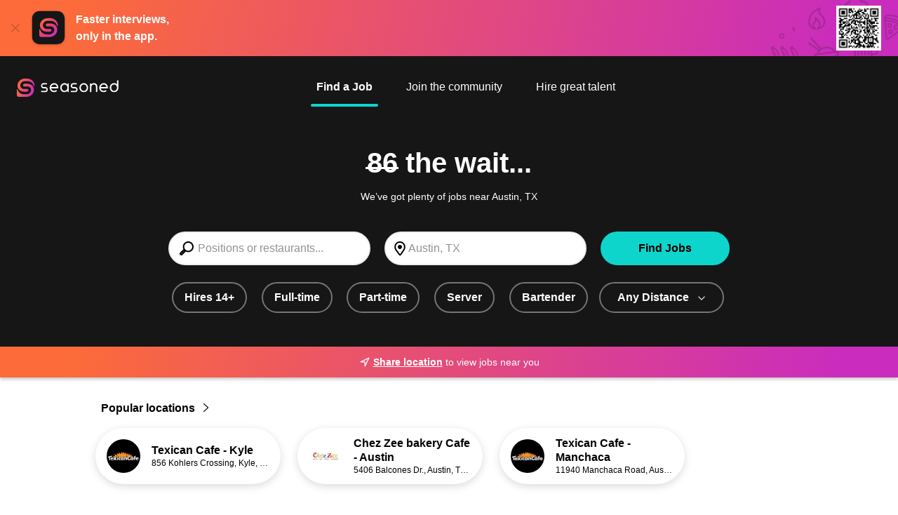

--- FILE ---
content_type: text/html;charset=utf-8
request_url: https://www.seasoned.co/jobs/all_restaurant-jobs_in-east-providence-ri
body_size: 14007
content:

    <!DOCTYPE html>
    <html lang="en">
      <head>
        <meta name="viewport" content="width=device-width, initial-scale=1" />
        <meta
          name="description"
          content="Apply for All Restaurant jobs near Austin, TX. Thousands of great foodservice jobs available at seasoned.co!"
        />
        <link rel="canonical" href="https://www.seasoned.co/jobs/all_restaurant-jobs_in-austin-tx" />

        
        
            <link rel="modulepreload" as="script" crossorigin href="https://d1oulfd0tdws93.cloudfront.net/chunks/setAppwallShown.b0c3c86a.js" />
          
            <link rel="modulepreload" as="script" crossorigin href="https://d1oulfd0tdws93.cloudfront.net/chunks/index.ff53707b.js" />
          
            <link rel="modulepreload" as="script" crossorigin href="https://d1oulfd0tdws93.cloudfront.net/chunks/setBannerClosedCookie.27356614.js" />
          
            <link rel="modulepreload" as="script" crossorigin href="https://d1oulfd0tdws93.cloudfront.net/chunks/urls.99b12659.js" />
          
            <link rel="modulepreload" as="script" crossorigin href="https://d1oulfd0tdws93.cloudfront.net/chunks/segment.bf9b9615.js" />
          
            <link rel="modulepreload" as="script" crossorigin href="https://d1oulfd0tdws93.cloudfront.net/chunks/constants.e4a1f309.js" />
          
            <link rel="modulepreload" as="script" crossorigin href="https://d1oulfd0tdws93.cloudfront.net/chunks/tracking.d06b66cb.js" />
          
            <link rel="modulepreload" as="script" crossorigin href="https://d1oulfd0tdws93.cloudfront.net/chunks/client.b8acf7ac.js" />
          
            <link rel="modulepreload" as="script" crossorigin href="https://d1oulfd0tdws93.cloudfront.net/chunks/tracking.a7270871.js" />
          
            <link rel="modulepreload" as="script" crossorigin href="https://d1oulfd0tdws93.cloudfront.net/chunks/tracking.34c21717.js" />
             <link rel="stylesheet" href="https://d1oulfd0tdws93.cloudfront.net/css/setAppwallShown.a2cc3fde.css" />  <link rel="stylesheet" href="https://d1oulfd0tdws93.cloudfront.net/css/constants.ebe3515b.css" /> 
        <script type="module" src="https://d1oulfd0tdws93.cloudfront.net/job/searchmain.84f7a9d3.js"></script>
       
        
        

        <link rel="shortcut icon" type="image/png" href="https://www.seasoned.co/favicon.png" />
        <title>All restaurant jobs near Austin, TX @ Seasoned</title>
      </head>
      <body class="js-search has-other-focus has-more-results">
        <svg xmlns="http://www.w3.org/2000/svg" class="hidden"><symbol
  id="icon-bolt"
  viewBox="0 0 24 24"
>
  <path d="M15.92 1.66001C15.5502 1.47222 15.1311 1.40407 14.7208 1.46499C14.3105 1.5259 13.9293 1.71287 13.63 2.00001L4.83 10.3C4.56179 10.553 4.36872 10.8752 4.27213 11.231C4.17553 11.5868 4.17917 11.9624 4.28264 12.3163C4.38612 12.6701 4.58539 12.9885 4.85846 13.2362C5.13152 13.484 5.46775 13.6514 5.83 13.72L8.17 14.17L7 19.37C6.90216 19.7885 6.94175 20.2274 7.11288 20.6217C7.28402 21.0159 7.57761 21.3445 7.95016 21.5589C8.3227 21.7732 8.75437 21.8618 9.18122 21.8116C9.60807 21.7614 10.0074 21.575 10.32 21.28L19.1 13C19.3682 12.747 19.5613 12.4249 19.6579 12.069C19.7545 11.7132 19.7508 11.3376 19.6474 10.9838C19.5439 10.6299 19.3446 10.3115 19.0715 10.0638C18.7985 9.81606 18.4622 9.64864 18.1 9.58001L16.17 9.18001L17 3.71001C17.055 3.29848 16.9806 2.88002 16.7871 2.51268C16.5936 2.14534 16.2905 1.84734 15.92 1.66001ZM17.73 11.58L8.93 19.81L10.35 13.58C10.3811 13.4495 10.3856 13.3141 10.3633 13.1818C10.3409 13.0495 10.2922 12.9231 10.22 12.81C10.1458 12.6955 10.049 12.5974 9.93549 12.5218C9.82199 12.4461 9.69421 12.3945 9.56 12.37L6.2 11.74L15 3.43001L14.11 9.85001C14.0656 10.1054 14.1221 10.3681 14.2676 10.5826C14.4131 10.7972 14.6363 10.9468 14.89 11L17.73 11.58Z" fill="currentColor"/>
</symbol><symbol
  id="icon-chevron_right"
  viewBox="0 0 24 24"
>
  <path d="M7.04999 21.19C7.14261 21.2845 7.25305 21.3597 7.37493 21.4112C7.4968 21.4627 7.62769 21.4895 7.75999 21.49C8.02376 21.4862 8.27536 21.3784 8.45999 21.19L17 12.71C17.0937 12.617 17.1681 12.5064 17.2189 12.3846C17.2697 12.2627 17.2958 12.132 17.2958 12C17.2958 11.868 17.2697 11.7373 17.2189 11.6154C17.1681 11.4936 17.0937 11.383 17 11.29L8.45999 2.81001C8.26869 2.64618 8.02262 2.56057 7.77094 2.5703C7.51926 2.58002 7.28052 2.68435 7.10243 2.86244C6.92434 3.04054 6.82 3.27928 6.81028 3.53095C6.80056 3.78263 6.88617 4.02871 7.04999 4.22001L14.83 12L7.04999 19.78C6.86374 19.9674 6.7592 20.2208 6.7592 20.485C6.7592 20.7492 6.86374 21.0026 7.04999 21.19Z" fill="currentColor"/>
</symbol><symbol
  id="icon-clock"
  viewBox="0 0 24 24"
>
  <path d="M12 1C9.82441 1 7.69767 1.64514 5.88873 2.85383C4.07979 4.06253 2.66989 5.78049 1.83733 7.79048C1.00477 9.80047 0.786929 12.0122 1.21137 14.146C1.6358 16.2798 2.68345 18.2398 4.22183 19.7782C5.76021 21.3166 7.72022 22.3642 9.85401 22.7886C11.9878 23.2131 14.1995 22.9952 16.2095 22.1627C18.2195 21.3301 19.9375 19.9202 21.1462 18.1113C22.3549 16.3023 23 14.1756 23 12C23 9.08262 21.8411 6.28473 19.7782 4.22183C17.7153 2.15893 14.9174 1 12 1ZM12 21C10.22 21 8.47992 20.4722 6.99987 19.4832C5.51983 18.4943 4.36628 17.0887 3.68509 15.4442C3.0039 13.7996 2.82567 11.99 3.17294 10.2442C3.5202 8.49836 4.37737 6.89471 5.63604 5.63604C6.89472 4.37737 8.49836 3.5202 10.2442 3.17293C11.99 2.82567 13.7996 3.0039 15.4442 3.68508C17.0887 4.36627 18.4943 5.51983 19.4832 6.99987C20.4722 8.47991 21 10.22 21 12C21 14.3869 20.0518 16.6761 18.364 18.364C16.6761 20.0518 14.387 21 12 21Z" fill="currentColor"/>
<path d="M17 11H13V7C13 6.73478 12.8946 6.48043 12.7071 6.29289C12.5196 6.10536 12.2652 6 12 6C11.7348 6 11.4804 6.10536 11.2929 6.29289C11.1054 6.48043 11 6.73478 11 7V12C11 12.2652 11.1054 12.5196 11.2929 12.7071C11.4804 12.8946 11.7348 13 12 13H17C17.2652 13 17.5196 12.8946 17.7071 12.7071C17.8946 12.5196 18 12.2652 18 12C18 11.7348 17.8946 11.4804 17.7071 11.2929C17.5196 11.1054 17.2652 11 17 11Z" fill="currentColor"/>
</symbol><symbol
  id="icon-close"
  viewBox="0 0 24 24"
>
  <path d="M3.63001 20.37C3.81737 20.5562 4.07082 20.6608 4.33501 20.6608C4.59919 20.6608 4.85265 20.5562 5.04001 20.37L12.04 13.37L19.04 20.37C19.2274 20.5562 19.4808 20.6608 19.745 20.6608C20.0092 20.6608 20.2626 20.5562 20.45 20.37C20.6363 20.1826 20.7408 19.9292 20.7408 19.665C20.7408 19.4008 20.6363 19.1473 20.45 18.96L13.45 11.96L20.45 4.95999C20.5748 4.76188 20.626 4.52628 20.5949 4.29424C20.5638 4.0622 20.4523 3.84843 20.2798 3.69018C20.1072 3.53193 19.8846 3.43923 19.6508 3.42823C19.4169 3.41723 19.1866 3.48863 19 3.62999L12 10.63L5.00001 3.62999C4.80896 3.51685 4.5857 3.4705 4.36541 3.49826C4.14512 3.52602 3.94033 3.62631 3.78333 3.78331C3.62633 3.94031 3.52604 4.1451 3.49828 4.36539C3.47052 4.58568 3.51687 4.80894 3.63001 4.99999L10.63 12L3.63001 19C3.45563 19.1854 3.35855 19.4304 3.35855 19.685C3.35855 19.9396 3.45563 20.1845 3.63001 20.37Z" fill="currentColor"/>
</symbol><symbol
  id="icon-location"
  viewBox="0 0 24 24"
>
  <path d="M12.76 2.00001C12.2312 1.95003 11.6988 1.95003 11.17 2.00001C9.84932 2.13438 8.58624 2.60967 7.5046 3.37927C6.42295 4.14887 5.55988 5.18636 5 6.39001C4.37311 7.66214 4.08947 9.07598 4.17717 10.4915C4.26487 11.907 4.72087 13.275 5.5 14.46L10.6 21.46C10.7862 21.7116 11.029 21.916 11.3086 22.0566C11.5882 22.1973 11.897 22.2704 12.21 22.27C12.529 22.2663 12.8426 22.1863 13.1244 22.0367C13.4062 21.887 13.6481 21.6722 13.83 21.41L18.66 14.41C19.389 13.2137 19.801 11.8513 19.8569 10.4515C19.9129 9.05168 19.6111 7.66071 18.98 6.41001C18.4129 5.19998 17.5417 4.15766 16.4516 3.38474C15.3614 2.61183 14.0895 2.13473 12.76 2.00001ZM17 13.29L12.2 20.29L7.11 13.35C6.52638 12.4535 6.18627 11.4205 6.12315 10.3527C6.06003 9.28486 6.27606 8.21899 6.75 7.26001C7.15995 6.35836 7.8017 5.58158 8.60981 5.00888C9.41791 4.43618 10.3635 4.08805 11.35 4.00001C11.759 3.96001 12.171 3.96001 12.58 4.00001C13.5641 4.08684 14.5084 4.42975 15.3189 4.99465C16.1294 5.55955 16.7779 6.32676 17.2 7.22001C17.6864 8.16506 17.9233 9.21869 17.8883 10.281C17.8533 11.3433 17.5475 12.379 17 13.29Z" fill="currentColor"/>
<path d="M12 13C13.6569 13 15 11.6569 15 10C15 8.34315 13.6569 7 12 7C10.3431 7 9 8.34315 9 10C9 11.6569 10.3431 13 12 13Z" fill="currentColor"/>
</symbol><symbol
  id="icon-location_2"
  viewBox="0 0 24 24"
>
  <path d="M20.33 2.32999L11.23 6.82999L2.81 10.64C2.60567 10.7323 2.43828 10.8906 2.33472 11.0894C2.23116 11.2883 2.19744 11.5162 2.23897 11.7365C2.2805 11.9569 2.39487 12.1569 2.56372 12.3044C2.73256 12.4519 2.94609 12.5384 3.17 12.55L11 13L11.44 20.84C11.4516 21.0632 11.5377 21.2762 11.6846 21.4447C11.8314 21.6133 12.0305 21.7278 12.25 21.77H12.44C12.6313 21.7705 12.8187 21.7161 12.9799 21.6133C13.1412 21.5105 13.2697 21.3636 13.35 21.19L17.14 12.8L21.66 3.66999C21.7529 3.48248 21.7846 3.27056 21.7507 3.06406C21.7168 2.85757 21.619 2.66691 21.4711 2.51894C21.3231 2.37097 21.1324 2.27315 20.9259 2.23925C20.7194 2.20535 20.5075 2.23709 20.32 2.32999H20.33ZM15.33 11.94L13.2 16.65L13 12C13 11.7348 12.8946 11.4804 12.7071 11.2929C12.5196 11.1053 12.2652 11 12 11L7.34 10.74L12.08 8.59999L18.56 5.38999L15.33 11.94Z" fill="currentColor"/>
</symbol><symbol
  id="icon-store"
  viewBox="0 0 24 24"
>
  <path d="M22.989 8.71662C22.9575 8.78562 22.8307 9.01512 22.5367 9.01512H19.8367L18.2182 4.96662H20.2882L22.9057 8.13987C23.1157 8.37987 23.0227 8.64162 22.989 8.71662ZM20.061 23.0401H15.9862V15.5049C15.9862 15.2401 15.771 15.0249 15.5062 15.0249H8.49521C8.23046 15.0249 8.01521 15.2401 8.01521 15.5049V23.0401H3.94046V9.97512H20.061V23.0401ZM8.97446 23.0401V15.9849H15.0255V23.0401H8.97446ZM1.01096 8.71587C0.977956 8.64162 0.883456 8.37987 1.09421 8.13987L1.10471 8.12937L3.71171 4.96737H5.78171L4.16171 9.01587H1.46246C1.16771 9.01587 1.04246 8.78637 1.01021 8.71662L1.01096 8.71587ZM15.8992 9.01512L15.09 4.96662H17.184L18.8025 9.01512H15.8992ZM12.48 4.96737H14.1112L14.9205 9.01587H12.4807L12.48 4.96737ZM5.19596 9.01512L6.81596 4.96662H8.90996L8.10071 9.01512H5.19596ZM9.08021 9.01512L9.88946 4.96662H11.5207V9.01512H9.08021ZM20.0332 0.96012V4.00737H3.96596V0.96012H20.0332ZM23.637 7.51812L20.994 4.31487V0.48087C20.994 0.21612 20.7802 0.000869751 20.514 0.000869751H3.48596C3.22121 0.000869751 3.00596 0.21612 3.00596 0.48087V4.31487L0.368956 7.51362C-0.0202939 7.95912 -0.108044 8.57187 0.135706 9.11187C0.376456 9.64437 0.885706 9.97587 1.46321 9.97587H2.97971V23.5209C2.97971 23.7856 3.19346 24.0009 3.45971 24.0009H20.5402C20.805 24.0009 21.0202 23.7856 21.0202 23.5209V9.97587H22.5367C23.1142 9.97587 23.6227 9.64437 23.8635 9.11262C24.1095 8.56812 24.0187 7.95237 23.6355 7.51812H23.637Z" fill="currentColor"/>
</symbol><symbol
  id="icon-chevron_up"
  viewBox="0 0 24 24"
>
  <path d="M21.19 15.54L12.71 7.05001C12.617 6.95628 12.5064 6.88189 12.3846 6.83112C12.2627 6.78035 12.132 6.75421 12 6.75421C11.868 6.75421 11.7373 6.78035 11.6154 6.83112C11.4936 6.88189 11.383 6.95628 11.29 7.05001L2.81 15.54C2.6164 15.727 2.505 15.9832 2.50031 16.2523C2.49562 16.5214 2.59803 16.7814 2.78501 16.975C2.97198 17.1686 3.22821 17.28 3.49733 17.2847C3.76644 17.2894 4.0264 17.187 4.22 17L12 9.17001L19.78 17C19.9674 17.1863 20.2208 17.2908 20.485 17.2908C20.7492 17.2908 21.0026 17.1863 21.19 17C21.2899 16.9065 21.3696 16.7934 21.424 16.6678C21.4785 16.5423 21.5066 16.4069 21.5066 16.27C21.5066 16.1331 21.4785 15.9977 21.424 15.8722C21.3696 15.7466 21.2899 15.6335 21.19 15.54Z" fill="currentColor"/>
</symbol><symbol
  id="icon-chevron_down"
  viewBox="0 0 24 24"
>
  <path d="M21.19 7.05001C21.0026 6.86376 20.7492 6.75922 20.485 6.75922C20.2208 6.75922 19.9674 6.86376 19.78 7.05001L12 14.83L4.22 7.05001C4.0287 6.88618 3.78262 6.80058 3.53095 6.8103C3.27927 6.82002 3.04053 6.92435 2.86244 7.10245C2.68434 7.28054 2.58001 7.51928 2.57029 7.77096C2.56057 8.02263 2.64617 8.26871 2.81 8.46001L11.29 17C11.383 17.0937 11.4936 17.1681 11.6154 17.2189C11.7373 17.2697 11.868 17.2958 12 17.2958C12.132 17.2958 12.2627 17.2697 12.3846 17.2189C12.5064 17.1681 12.617 17.0937 12.71 17L21.19 8.51001C21.2899 8.41647 21.3696 8.30342 21.424 8.17785C21.4785 8.05228 21.5066 7.91687 21.5066 7.78001C21.5066 7.64314 21.4785 7.50774 21.424 7.38217C21.3696 7.2566 21.2899 7.14355 21.19 7.05001Z" fill="currentColor"/>
</symbol></svg>
        
  <div class="h-20 c-app-download-banner items-center relative flex">
  <a class="js-banner-close-button" href=""><img class="mr-3.5 ml-4 opacity-25" src=https://d1oulfd0tdws93.cloudfront.net/img/ic-close.9999c51772ef7e7fbea42c3615a56346.svg alt="Close Icon"></img></a>
  <img class="h-13.5 mr-3 w-13.5" src=https://d1oulfd0tdws93.cloudfront.net/img/Icon_Member-App.71e4d0a37ae599db589d62a402265c5b.svg alt="Seasoned App Logo"></img>
  <p class="font-bold mt-0 text-white text-base mb-0 w-39">Faster interviews, only in the app.</p>
  <div class="h-20 top-0 right-0 w-57 absolute" style="background-image: url('https://d1oulfd0tdws93.cloudfront.net/img/ic-app-download-banner.71b8da52e00ff38475a24be043809cbc.svg');"><img class="h-16 top-2 right-6 absolute" src="https://d1oulfd0tdws93.cloudfront.net/img/ic-banner-qr.61482f60bcf7ee43ca02ee3466e5f5de.png" alt="Download the App"></img></div>
  </div>
        
    <header
      class="bg-darkest-gray flex h-4.625rem p-6 pb-2 js-header justify-between lg:h-6.125rem lg:justify-center"
    >
      <a
        class="lg:fixed lg:left-6 lg:top-28 z-4 qa-logo-anchor header-logo search-page"
        href="https://www.seasoned.co"
      >
        <img
          class="max-w-none h-1.625rem qa-header__logo"
          src="https://d1oulfd0tdws93.cloudfront.net/img/ic-seasoned-logo-search.db6275dd470f4b5f30b7daf2c60bcaa3.svg"
          alt="Seasoned logo"
        />
      </a>
      <nav class="flex flex-col md:ml-20">
        <ul
          id="mobile-nav"
          class="rounded-sm text-right p-8 top-12 right-0 z-4 hidden absolute justify-end lg:flex lg:text-right lg:p-0 lg:static lg:justify-center"
        >
          
          
    <li class="lg:mr-8">
      <a
        class="hover:after:translate-0%-150 after:content-DEFAULT after:block after:absolute after:right-0 after:bottom-0 after:left-0 after:w-full after:bg-secondary after:h-1 after:rounded-2xl p-2 h-12 text-white truncate inline-block relative transition-colors duration-300 after:tform after:translate-0%-150 font-700 qa-nav-link"
        href="/jobs?search_type=find_jobs"
      >
        Find a Job
      </a>
    </li>
  
          
    <li class="lg:mr-8">
      <a
        class="hover:after:translate-0%-150 after:content-DEFAULT after:block after:absolute after:right-0 after:bottom-0 after:left-0 after:w-full after:bg-secondary after:h-1 after:rounded-2xl p-2 h-12 text-white truncate inline-block relative transition-colors duration-300 after:tform after:translate-$105%-150 font-400 qa-nav-link"
        href="https://www.seasoned.co/community.html"
      >
        Join the community
      </a>
    </li>
  
    <li class="lg:mr-8">
      <a
        class="hover:after:translate-0%-150 after:content-DEFAULT after:block after:absolute after:right-0 after:bottom-0 after:left-0 after:w-full after:bg-secondary after:h-1 after:rounded-2xl p-2 h-12 text-white truncate inline-block relative transition-colors duration-300 after:tform after:translate-$105%-150 font-400 qa-nav-link"
        href="https://www.seasoned.co/hiring-features.html"
      >
        Hire great talent
      </a>
    </li>
  
        </ul>
      </nav>
    </header>
  
        
        
    <h1
      class="bg-darkest-gray m-0 text-white text-center p-0 px-8 pt-6 pb-2 text-4xl qa-search-page-title"
    >
      
        <span
          class="relative before:bg-white before:h-0.75 before:text-white before:top-7 before:-left-0.5 before:w-13/12 before:absolute before:content-DEFAULT"
          >86</span
        >
        the wait...
      
    </h1>
    <p class="bg-darkest-gray m-0 text-white text-center text-sm p-0 px-8 pb-4">We’ve got plenty of jobs near Austin, TX</p>
  
        
    <div class="js-search-sticky-detector"></div>
    <section class="search-form-component">
      <div class="px-6 flex justify-end">
        <button class="c-search-cancel js-search__cancel qa-cancel-search-criteria-button">
          Cancel
        </button>
      </div>
      <div
        class="mx-auto p-4 max-w-208 lg:flex lg:items-center lg:justify-between c-search-inputs js-search-inputs"
      >
        <form
          action="/jobs"
          method="POST"
          id="job-search-form"
          class="lg:w-72 js-search-inputs__form"
        >
          <fieldset>
            <input
              class="c-search-input js-search-input qa-jobs-search-input"
              name="search_text"
              type="text"
              placeholder="Positions or restaurants..."
              autocomplete="off"
              value=""
              data-list="#job-titles-data"
            />
            <datalist id="job-titles-data">
               <option value="Administrative">Administrative</option>  <option value="Assistant Manager">Assistant Manager</option>  <option value="Baker">Baker</option>  <option value="Bar-back">Bar-back</option>  <option value="Barista">Barista</option>  <option value="Bartender">Bartender</option>  <option value="Busser">Busser</option>  <option value="Butcher">Butcher</option>  <option value="Cashier">Cashier</option>  <option value="Catering &amp; Events">Catering &amp; Events</option>  <option value="Chef">Chef</option>  <option value="Cook">Cook</option>  <option value="Crew">Crew</option>  <option value="Dishwasher">Dishwasher</option>  <option value="Driver">Driver</option>  <option value="Drive-Thru">Drive-Thru</option>  <option value="General Manager">General Manager</option>  <option value="Guest Services">Guest Services</option>  <option value="Host">Host</option>  <option value="Line Cook">Line Cook</option>  <option value="Manager">Manager</option>  <option value="Pastry Chef">Pastry Chef</option>  <option value="Prep Cook">Prep Cook</option>  <option value="Runner/Expo">Runner/Expo</option>  <option value="Security">Security</option>  <option value="Server">Server</option>  <option value="Sommelier">Sommelier</option>  <option value="Sous Chef">Sous Chef</option>  <option value="Supervisor">Supervisor</option>  <option value="Team Member">Team Member</option>  <option value="Trainer">Trainer</option> 
            </datalist>
            <input class="js-city-input" type="hidden" name="city" value="Austin" />
            <input class="js-state-input" type="hidden" name="state" value="TX" />
            <input class="js-lat-input" type="hidden" name="lat" value="30.271129" />
            <input class="js-lng-input" type="hidden" name="lng" value="-97.743699" />
            <input
              class="js-coordinates-input"
              type="hidden"
              name="coordinates"
              value=""
            />
            <input class="js-min-age-input" type="hidden" name="minAge" value="false" />
            <input class="js-full-time-input" type="hidden" name="fullTime" value="false" />
            <input class="js-part-time-input" type="hidden" name="partTime" value="false" />
            <input
              class="js-distance-input"
              type="hidden"
              name="distance"
              value="false"
            />
          </fieldset>
        </form>
        <input
          class="c-search-location js-search__location qa-jobs-search-search-location"
          name="location"
          type="text"
          value="Austin, TX"
          placeholder="City or Zip"
        />
        <button class="c-search-submit btn js-search-button" type="submit" form="job-search-form">
          Find Jobs
        </button>
      </div>
    </section>
  
        
    <div
      class="bg-darkest-gray flex p-0 pb-12 whitespace-nowrap overflow-x-scroll no-scrollbar js-search__category-pills__container"
    >
      <div class="flex flex-row mr-auto ml-5 w-200 lg:ml-auto">
        
      <a
        class="mr-4 mx-auto  js-min-age-pill"
        href="/jobs/all_restaurant_for-14-year-olds-jobs_in-austin-tx?lat=30.271129&amp;lng=-97.743699"
      >
        <div
          class="btn btn-secondary-white-outline border-dark-gray hover:border-secondary "
        >
          Hires 14+
        </div>
      </a>
    
      <a class="mx-auto mr-4 js-full-time-pill" href="/jobs/all_restaurant_full-time-jobs_in-austin-tx?lat=30.271129&amp;lng=-97.743699">
        <div
          class="btn btn-secondary-white-outline border-dark-gray hover:border-secondary "
        >
          Full-time
        </div>
      </a>
    
      <a class="mx-auto mr-4 js-part-time-pill" href="/jobs/all_restaurant_part-time-jobs_in-austin-tx?lat=30.271129&amp;lng=-97.743699">
        <div
          class="btn btn-secondary-white-outline border-dark-gray hover:border-secondary "
        >
          Part-time
        </div>
      </a>
    
      <a class="mr-4 mx-auto  js-server-pill" href="/jobs/all_server-jobs_in-austin-tx?lat=30.271129&amp;lng=-97.743699">
        <div
          class="btn btn-secondary-white-outline border-dark-gray hover:border-secondary "
        >
          Server
        </div>
      </a>
    
      <a
        class="mr-4 mx-auto  js-bartender-pill"
        href="/jobs/all_bartender-jobs_in-austin-tx?lat=30.271129&amp;lng=-97.743699"
      >
        <div
          class="btn btn-secondary-white-outline border-dark-gray hover:border-secondary "
        >
          Bartender
        </div>
      </a>
     <div class="js-distance-container-dropdown mr-2">
    <a class="mr-4 mx-auto js-distance-pill" href="#">
      <div
        class="btn btn-gray-white-outline w-full hover:bg-secondary hover:border-secondary border-dark-gray js-distance-style "
      >
        Any Distance
        <span class="ml-3 mt-0.5 tform js-distance-chevron">
          <svg
    role="img"
    aria-labelledby="icon-chevron_down-title"
    class="w-3 h-3 "
  >
    <title id="icon-chevron_down-title">icon-chevron_down</title>
    <use href="#icon-chevron_down"></use>
  </svg>
        </span>
      </div>
    </a>
    <ul
      class="hidden absolute bg-white z-2 flex flex-col rounded-xl items-start pt-0 px-0 pb-2 mt-4 min-w-44 max-w-44 js-distance-dropdown"
      style="box-shadow: 0 0.25rem 0.75rem rgba(0, 0, 0, 0.15);"
    >
      <a
        class="hover:bg-secondary hover:font-bold w-full"
        style="border-radius: 0.75rem 0.75rem 0 0"
        href=/jobs/all_restaurant-jobs_in-austin-tx?lat=30.271129&amp;lng=-97.743699
        data-distance="null"
      >
        <li
          class="flex flex-row items-center py-3 px-4 gap-2.5 text-black font-bold"
        >
          Any Distance
        </li>
      </a>
      <a
        class="hover:bg-secondary hover:font-bold w-full"
        href=/jobs/all_restaurant_within-5-miles-jobs_in-austin-tx?lat=&amp;lng=
        data-distance="5"
      >
        <li
          class="flex flex-row items-center py-3 px-4 gap-2.5 text-black "
        >
          Within 5 miles
        </li>
      </a>
      <a
        class="hover:bg-secondary hover:font-bold w-full"
        href=/jobs/all_restaurant_within-10-miles-jobs_in-austin-tx?lat=&amp;lng=
        data-distance="10"
      >
        <li
          class="flex flex-row items-center py-3 px-4 gap-2.5 text-black "
        >
          Within 10 miles
        </li>
      </a>
      <a
        class="hover:bg-secondary hover:font-bold w-full"
        href=/jobs/all_restaurant_within-15-miles-jobs_in-austin-tx?lat=&amp;lng=
        data-distance="15"
      >
        <li
          class="flex flex-row items-center py-3 px-4 gap-2.5 text-black "
        >
          Within 15 miles
        </li>
      </a>
      <a
        class="hover:bg-secondary hover:font-bold w-full"
        href=/jobs/all_restaurant_within-20-miles-jobs_in-austin-tx?lat=&amp;lng=
        data-distance="20"
      >
        <li
          class="flex flex-row items-center py-3 px-4 gap-2.5 text-black "
        >
          Within 20 miles
        </li>
      </a>
    </ul>
  </div>
      </div>
    </div>
  
        
  <div class="c-request-location js-request-location">
        <button class="flex items-center justify-center font-700 underline mr-1 js-request-location__cta">
          <svg
    role="img"
    aria-labelledby="icon-location_2-title"
    class="h-4 w-4 mr-1"
  >
    <title id="icon-location_2-title">icon-location_2</title>
    <use href="#icon-location_2"></use>
  </svg>
          Share location
        </button>
        to view jobs near you
      </div>
    </div>
  </div>

        
    <div class="mx-auto mt-8 max-w-260">
      <a
        class="font-bold text-normal text-black ml-6 block js-popular-location-expand"
        href="/jobs/all_popular-locations_in-austin-tx"
      >
        Popular locations
        <span class="inline-flex">
          <img class="h-3 ml-2" src="https://d1oulfd0tdws93.cloudfront.net/img/ic-chevron-right.a7d06b803fd086d2a76de35542397f7c.svg" alt="chevron" />
        </span>
      </a>
    </div>
    <div class="flex flex-col m-0 -mb-4 p-0 pt-4 pb-8 overflow-x-scroll no-scrollbar">
      <div class="flex max-w-260 pl-4 xl:mx-auto xl:w-260">
        
              <a
                id="06d52b95-8d9b-4647-9313-5ed9ef9bc0d8"
                class="mr-4 js-popular-location lg:mr-6"
                href="/store/06d52b95-8d9b-4647-9313-5ed9ef9bc0d8/profile"
                target="__blank"
              >
                <div
                  class="flex flex-row items-center bg-white shadow-menu rounded-4xl w-66 h-20 "
                >
                  <div
                    class="bg-dark-gray rounded-full flex h-12 m-0 mx-4 w-12 justify-center items-center overflow-hidden"
                  >
                    
                          <img
                            class="h-full"
                            src="https://s3.amazonaws.com/bf-logos-prod/06d52b95-8d9b-4647-9313-5ed9ef9bc0d8?updated=1645810214747"
                            alt="Texican Cafe - Kyle logo"
                          />
                        
                  </div>
                  <div class="w-42">
                    <p
                      class="font-semibold m-0 text-black text-normal leading-tight max-h-10 overflow-hidden"
                    >
                      Texican Cafe - Kyle
                    </p>
                    <p
                      class="m-0 text-black text-xs whitespace-nowrap overflow-x-hidden overflow-ellipsis"
                    >
                      856 Kohlers Crossing, Kyle,
                      TX 78640
                    </p>
                  </div>
                </div>
              </a>
            
              <a
                id="fc293769-bb5c-4328-9cad-1f4be59dec24"
                class="mr-4 js-popular-location lg:mr-6"
                href="/store/fc293769-bb5c-4328-9cad-1f4be59dec24/profile"
                target="__blank"
              >
                <div
                  class="flex flex-row items-center bg-white shadow-menu rounded-4xl w-66 h-20 "
                >
                  <div
                    class="bg-dark-gray rounded-full flex h-12 m-0 mx-4 w-12 justify-center items-center overflow-hidden"
                  >
                    
                          <img
                            class="h-full"
                            src="https://s3.amazonaws.com/bf-logos-prod/fc293769-bb5c-4328-9cad-1f4be59dec24?updated=1550269244289"
                            alt="Chez Zee bakery Cafe - Austin logo"
                          />
                        
                  </div>
                  <div class="w-42">
                    <p
                      class="font-semibold m-0 text-black text-normal leading-tight max-h-10 overflow-hidden"
                    >
                      Chez Zee bakery Cafe - Austin
                    </p>
                    <p
                      class="m-0 text-black text-xs whitespace-nowrap overflow-x-hidden overflow-ellipsis"
                    >
                      5406 Balcones Dr., Austin,
                      TX 78731
                    </p>
                  </div>
                </div>
              </a>
            
              <a
                id="70447d45-9935-428e-97d4-b51b349866e0"
                class="mr-4 js-popular-location lg:mr-6"
                href="/store/70447d45-9935-428e-97d4-b51b349866e0/profile"
                target="__blank"
              >
                <div
                  class="flex flex-row items-center bg-white shadow-menu rounded-4xl w-66 h-20 mr-4"
                >
                  <div
                    class="bg-dark-gray rounded-full flex h-12 m-0 mx-4 w-12 justify-center items-center overflow-hidden"
                  >
                    
                          <img
                            class="h-full"
                            src="https://s3.amazonaws.com/bf-logos-prod/70447d45-9935-428e-97d4-b51b349866e0?updated=1464099481481"
                            alt="Texican Cafe - Manchaca logo"
                          />
                        
                  </div>
                  <div class="w-42">
                    <p
                      class="font-semibold m-0 text-black text-normal leading-tight max-h-10 overflow-hidden"
                    >
                      Texican Cafe - Manchaca
                    </p>
                    <p
                      class="m-0 text-black text-xs whitespace-nowrap overflow-x-hidden overflow-ellipsis"
                    >
                      11940 Manchaca Road, Austin,
                      TX 78748
                    </p>
                  </div>
                </div>
              </a>
            
      </div>
    </div>
  
         <section class="mx-auto m-0 max-w-260 p-0 no-underline">
    <h3 class="m-0 mx-6 mt-10 text-normal mb-2 qa-total-jobs js-total-jobs">All 49 jobs</h3>
    <ul
      class="border-solid border-light-gray list-none border-t-1 m-0 mx-6 p-0 js-search-results__list"
    >
      
      
        
    <li
      class="border-solid border-light-gray flex list-none border-b-1 m-0 my-2 text-xs p-0 justify-between qa-job-container"
      
  data-page_start data-page_position="1"
  data-location="jobsearch" data-job_guid="bf31f962-313c-47f6-af2a-4a2a60a934bd" data-job_name="Server"
  data-store_guid="3d08a881-30c7-47c9-ba24-ec95af4ebdb2" data-store_name="Sonic Drive-In"
  data-has_logo

    >
      <a
        class="flex flex-grow m-0"
        href="/job/server-sonic-drivein-dripping-springs-tx_bf31f962-313c-47f6-af2a-4a2a60a934bd"
        data-event=view_job_clicked
      >
        <div
          class="bg-dark-gray rounded-xl flex h-16 m-4 mt-3 ml-0 min-w-16 w-16 items-center justify-center overflow-hidden  qa-store-logo-container"
        >
          <img
        class="w-16 h-16 rounded-xl max-w-full max-h-full flex-shrink-0 qa-store-logo-image"
        src="https://s3.amazonaws.com/bf-logos-prod/3d08a881-30c7-47c9-ba24-ec95af4ebdb2?updated=1632775725842"
        alt="Sonic Drive-In logo"
      />
        </div>
        <div class="flex flex-col m-0 mt-2 mr-4 items-start lg:mt-3">
          <address class="inline-block">
            <h2 class="mb-2 qa-job-name">Server</h2>
            <h2 class="font-normal text-normal mb-2 leading-relaxed qa-store-name">
              Sonic Drive-In
            </h2>
            <span class="-mr-22 text-darkest-gray text-sm mb-2 block qa-store-address">
              400 U.S. 290, Dripping Springs,
              TX 78620
            </span>
          </address>
          
          <div class="flex flex-row flex-wrap m-0 mb-2 gap-2">
            
            
            
          </div>
          <div class="text-darkest-gray mb-4"></div>
        </div>
      </a>
      <div class="flex flex-col text-right py-3 justify-between">
        
        <a
          class="btn btn-secondary-outline "
          href="/job/server-sonic-drivein-dripping-springs-tx_bf31f962-313c-47f6-af2a-4a2a60a934bd/apply"
          onclick=""
          rel="noreferrer"
          data-event=apply_button_clicked
          data-location=jobsearch
          data-job_name=Server
          data-job_guid=bf31f962-313c-47f6-af2a-4a2a60a934bd
          data-store_guid=undefined
          data-store_name=Sonic Drive-In
          data-has_logo
        >
          <span class="outline-none" tabindex="0">Apply</span>
        </a>
      
      </div>
    </li>
  
    <li
      class="border-solid border-light-gray flex list-none border-b-1 m-0 my-2 text-xs p-0 justify-between qa-job-container"
      
  data-page_position="2"
  data-location="jobsearch" data-job_guid="b8091fcf-bd56-4a82-9668-ea9a0464f8cf" data-job_name="Bartender"
  data-store_guid="1459e505-2703-4b4c-9975-f1134f404b68" data-store_name="BBG&#39;S"
  data-has_logo

    >
      <a
        class="flex flex-grow m-0"
        href="/job/bartender-bbgs-austin-tx_b8091fcf-bd56-4a82-9668-ea9a0464f8cf"
        data-event=view_job_clicked
      >
        <div
          class="bg-dark-gray rounded-xl flex h-16 m-4 mt-3 ml-0 min-w-16 w-16 items-center justify-center overflow-hidden  qa-store-logo-container"
        >
          <img
        class="w-16 h-16 rounded-xl max-w-full max-h-full flex-shrink-0 qa-store-logo-image"
        src="https://s3.amazonaws.com/bf-logos-prod/1459e505-2703-4b4c-9975-f1134f404b68?updated=1594484961041"
        alt="BBG&#39;S logo"
      />
        </div>
        <div class="flex flex-col m-0 mt-2 mr-4 items-start lg:mt-3">
          <address class="inline-block">
            <h2 class="mb-2 qa-job-name">Bartender</h2>
            <h2 class="font-normal text-normal mb-2 leading-relaxed qa-store-name">
              BBG&#39;S
            </h2>
            <span class="-mr-22 text-darkest-gray text-sm mb-2 block qa-store-address">
              214 E 6th St, Austin,
              TX 78701
            </span>
          </address>
          
          <div class="flex flex-row flex-wrap m-0 mb-2 gap-2">
            
            
            
          </div>
          <div class="text-darkest-gray mb-4"></div>
        </div>
      </a>
      <div class="flex flex-col text-right py-3 justify-between">
        
        <a
          class="btn btn-secondary-outline "
          href="/job/bartender-bbgs-austin-tx_b8091fcf-bd56-4a82-9668-ea9a0464f8cf/apply"
          onclick=""
          rel="noreferrer"
          data-event=apply_button_clicked
          data-location=jobsearch
          data-job_name=Bartender
          data-job_guid=b8091fcf-bd56-4a82-9668-ea9a0464f8cf
          data-store_guid=undefined
          data-store_name=BBG&#39;S
          data-has_logo
        >
          <span class="outline-none" tabindex="0">Apply</span>
        </a>
      
      </div>
    </li>
  
    <li
      class="border-solid border-light-gray flex list-none border-b-1 m-0 my-2 text-xs p-0 justify-between qa-job-container"
      
  data-page_position="3"
  data-location="jobsearch" data-job_guid="113e3db5-fa33-46c2-92a7-fb497641b659" data-job_name="Team Member"
  data-store_guid="e999f870-57bc-48c1-a053-d429913a71e7" data-store_name="Whataburger"
  

    >
      <a
        class="flex flex-grow m-0"
        href="/job/team-member-whataburger-austin-tx_113e3db5-fa33-46c2-92a7-fb497641b659"
        data-event=view_job_clicked
      >
        <div
          class="bg-dark-gray rounded-xl flex h-16 m-4 mt-3 ml-0 min-w-16 w-16 items-center justify-center overflow-hidden  qa-store-logo-container"
        >
          <svg
    role="img"
    aria-labelledby="icon-store-title"
    class="w-16 h-16 rounded-xl max-w-full max-h-full flex-shrink-0 p-4 text-white bg-dark-gray qa-logo-fallback"
  >
    <title id="icon-store-title">icon-store</title>
    <use href="#icon-store"></use>
  </svg>
        </div>
        <div class="flex flex-col m-0 mt-2 mr-4 items-start lg:mt-3">
          <address class="inline-block">
            <h2 class="mb-2 qa-job-name">Team Member</h2>
            <h2 class="font-normal text-normal mb-2 leading-relaxed qa-store-name">
              Whataburger
            </h2>
            <span class="-mr-22 text-darkest-gray text-sm mb-2 block qa-store-address">
              6611 Mopac Expy, Austin,
              TX 78749
            </span>
          </address>
          
          <div class="flex flex-row flex-wrap m-0 mb-2 gap-2">
            
            
            
          </div>
          <div class="text-darkest-gray mb-4"></div>
        </div>
      </a>
      <div class="flex flex-col text-right py-3 justify-between">
        
        <a
          class="btn btn-secondary-outline "
          href="/job/team-member-whataburger-austin-tx_113e3db5-fa33-46c2-92a7-fb497641b659/apply"
          onclick=""
          rel="noreferrer"
          data-event=apply_button_clicked
          data-location=jobsearch
          data-job_name=Team Member
          data-job_guid=113e3db5-fa33-46c2-92a7-fb497641b659
          data-store_guid=undefined
          data-store_name=Whataburger
          
        >
          <span class="outline-none" tabindex="0">Apply</span>
        </a>
      
      </div>
    </li>
  
    <li
      class="border-solid border-light-gray flex list-none border-b-1 m-0 my-2 text-xs p-0 justify-between qa-job-container"
      
  data-page_position="4"
  data-location="jobsearch" data-job_guid="acb5e157-73b6-4f59-a267-a4aa66d2e7ce" data-job_name="Host"
  data-store_guid="6413dcc0-ec8c-4ec8-b24c-ce076e84a9a8" data-store_name="Main Event Austin"
  data-has_logo

    >
      <a
        class="flex flex-grow m-0"
        href="/job/host-main-event-austin-austin-tx_acb5e157-73b6-4f59-a267-a4aa66d2e7ce"
        data-event=view_job_clicked
      >
        <div
          class="bg-dark-gray rounded-xl flex h-16 m-4 mt-3 ml-0 min-w-16 w-16 items-center justify-center overflow-hidden  qa-store-logo-container"
        >
          <img
        class="w-16 h-16 rounded-xl max-w-full max-h-full flex-shrink-0 qa-store-logo-image"
        src="https://s3.amazonaws.com/bf-logos-prod/6413dcc0-ec8c-4ec8-b24c-ce076e84a9a8?updated=1659037909589"
        alt="Main Event Austin logo"
      />
        </div>
        <div class="flex flex-col m-0 mt-2 mr-4 items-start lg:mt-3">
          <address class="inline-block">
            <h2 class="mb-2 qa-job-name">Dining Host</h2>
            <h2 class="font-normal text-normal mb-2 leading-relaxed qa-store-name">
              Main Event Austin
            </h2>
            <span class="-mr-22 text-darkest-gray text-sm mb-2 block qa-store-address">
              13301 U.S. hwy 183 Anderson Arbor, Austin,
              TX 78750
            </span>
          </address>
          
          <div class="flex flex-row flex-wrap m-0 mb-2 gap-2">
            
                  <div
                    class="rounded-xl font-semibold bg-secondary/20 m-0 mt-2 text-darkest-gray text-sm mr-2 py-1 px-3"
                  >
                    $7.25-11/hr
                  </div>
                
            
            
         <div class="bg-lightest-gray text-darkest-gray text-sm font-semibold rounded-2xl py-1 px-3 m-0 mt-2 mr-2">Hires 16+</div> 
      
          </div>
          <div class="text-darkest-gray mb-4">
        <div
              class="flex gap-2 font-600 items-center p-1 text-xs lg:text-base"
            >
              <svg
    role="img"
    aria-labelledby="icon-bolt-title"
    class="w-5 h-5 text-brand"
  >
    <title id="icon-bolt-title">icon-bolt</title>
    <use href="#icon-bolt"></use>
  </svg> Hear back in 4 hours
            </div>
      </div>
        </div>
      </a>
      <div class="flex flex-col text-right py-3 justify-between">
        
        <a
          class="btn btn-secondary-outline "
          href="/job/host-main-event-austin-austin-tx_acb5e157-73b6-4f59-a267-a4aa66d2e7ce/apply"
          onclick=""
          rel="noreferrer"
          data-event=apply_button_clicked
          data-location=jobsearch
          data-job_name=Host
          data-job_guid=acb5e157-73b6-4f59-a267-a4aa66d2e7ce
          data-store_guid=undefined
          data-store_name=Main Event Austin
          data-has_logo
        >
          <span class="outline-none" tabindex="0">Apply</span>
        </a>
      
      </div>
    </li>
  
    <li
      class="border-solid border-light-gray flex list-none border-b-1 m-0 my-2 text-xs p-0 justify-between qa-job-container"
      
  data-page_position="5"
  data-location="jobsearch" data-job_guid="5fbb86b5-d9ce-4210-8d8f-7f101ab77be6" data-job_name="Cashier"
  data-store_guid="9a890a29-3b5c-4b9d-b37d-6fe6670def09" data-store_name="PhởNatic"
  data-has_logo

    >
      <a
        class="flex flex-grow m-0"
        href="/job/cashier-ph%E1%BB%9Fnatic-round-rock-tx_5fbb86b5-d9ce-4210-8d8f-7f101ab77be6"
        data-event=view_job_clicked
      >
        <div
          class="bg-dark-gray rounded-xl flex h-16 m-4 mt-3 ml-0 min-w-16 w-16 items-center justify-center overflow-hidden  qa-store-logo-container"
        >
          <img
        class="w-16 h-16 rounded-xl max-w-full max-h-full flex-shrink-0 qa-store-logo-image"
        src="https://s3.amazonaws.com/bf-logos-prod/9a890a29-3b5c-4b9d-b37d-6fe6670def09?updated=1635284887326"
        alt="PhởNatic logo"
      />
        </div>
        <div class="flex flex-col m-0 mt-2 mr-4 items-start lg:mt-3">
          <address class="inline-block">
            <h2 class="mb-2 qa-job-name">Cashier</h2>
            <h2 class="font-normal text-normal mb-2 leading-relaxed qa-store-name">
              PhởNatic
            </h2>
            <span class="-mr-22 text-darkest-gray text-sm mb-2 block qa-store-address">
              200 University Boulevard #530, Round Rock,
              TX 78665
            </span>
          </address>
          
          <div class="flex flex-row flex-wrap m-0 mb-2 gap-2">
            
            
            
          </div>
          <div class="text-darkest-gray mb-4"></div>
        </div>
      </a>
      <div class="flex flex-col text-right py-3 justify-between">
        
        <a
          class="btn btn-secondary-outline "
          href="/job/cashier-ph%E1%BB%9Fnatic-round-rock-tx_5fbb86b5-d9ce-4210-8d8f-7f101ab77be6/apply"
          onclick=""
          rel="noreferrer"
          data-event=apply_button_clicked
          data-location=jobsearch
          data-job_name=Cashier
          data-job_guid=5fbb86b5-d9ce-4210-8d8f-7f101ab77be6
          data-store_guid=undefined
          data-store_name=PhởNatic
          data-has_logo
        >
          <span class="outline-none" tabindex="0">Apply</span>
        </a>
      
      </div>
    </li>
  
    <li
      class="border-solid border-light-gray flex list-none border-b-1 m-0 my-2 text-xs p-0 justify-between qa-job-container"
      
  data-page_position="6"
  data-location="jobsearch" data-job_guid="7e4152db-a7be-45ea-940c-e67e8d523606" data-job_name="Busser"
  data-store_guid="6413dcc0-ec8c-4ec8-b24c-ce076e84a9a8" data-store_name="Main Event Austin"
  data-has_logo

    >
      <a
        class="flex flex-grow m-0"
        href="/job/busser-main-event-austin-austin-tx_7e4152db-a7be-45ea-940c-e67e8d523606"
        data-event=view_job_clicked
      >
        <div
          class="bg-dark-gray rounded-xl flex h-16 m-4 mt-3 ml-0 min-w-16 w-16 items-center justify-center overflow-hidden  qa-store-logo-container"
        >
          <img
        class="w-16 h-16 rounded-xl max-w-full max-h-full flex-shrink-0 qa-store-logo-image"
        src="https://s3.amazonaws.com/bf-logos-prod/6413dcc0-ec8c-4ec8-b24c-ce076e84a9a8?updated=1659037909589"
        alt="Main Event Austin logo"
      />
        </div>
        <div class="flex flex-col m-0 mt-2 mr-4 items-start lg:mt-3">
          <address class="inline-block">
            <h2 class="mb-2 qa-job-name">Server Assistant</h2>
            <h2 class="font-normal text-normal mb-2 leading-relaxed qa-store-name">
              Main Event Austin
            </h2>
            <span class="-mr-22 text-darkest-gray text-sm mb-2 block qa-store-address">
              13301 U.S. hwy 183 Anderson Arbor, Austin,
              TX 78750
            </span>
          </address>
          
          <div class="flex flex-row flex-wrap m-0 mb-2 gap-2">
            
                  <div
                    class="rounded-xl font-semibold bg-secondary/20 m-0 mt-2 text-darkest-gray text-sm mr-2 py-1 px-3"
                  >
                    $7.25-11/hr
                  </div>
                
            
            
         <div class="bg-lightest-gray text-darkest-gray text-sm font-semibold rounded-2xl py-1 px-3 m-0 mt-2 mr-2">Hires 16+</div> 
      
          </div>
          <div class="text-darkest-gray mb-4">
        <div
              class="flex gap-2 font-600 items-center p-1 text-xs lg:text-base"
            >
              <svg
    role="img"
    aria-labelledby="icon-bolt-title"
    class="w-5 h-5 text-brand"
  >
    <title id="icon-bolt-title">icon-bolt</title>
    <use href="#icon-bolt"></use>
  </svg> Hear back in 4 hours
            </div>
      </div>
        </div>
      </a>
      <div class="flex flex-col text-right py-3 justify-between">
        
        <a
          class="btn btn-secondary-outline "
          href="/job/busser-main-event-austin-austin-tx_7e4152db-a7be-45ea-940c-e67e8d523606/apply"
          onclick=""
          rel="noreferrer"
          data-event=apply_button_clicked
          data-location=jobsearch
          data-job_name=Busser
          data-job_guid=7e4152db-a7be-45ea-940c-e67e8d523606
          data-store_guid=undefined
          data-store_name=Main Event Austin
          data-has_logo
        >
          <span class="outline-none" tabindex="0">Apply</span>
        </a>
      
      </div>
    </li>
  
    <li
      class="border-solid border-light-gray flex list-none border-b-1 m-0 my-2 text-xs p-0 justify-between qa-job-container"
      
  data-page_position="7"
  data-location="jobsearch" data-job_guid="a25e75b0-a809-4b03-9bd2-ea3d290a660f" data-job_name="Dishwasher"
  data-store_guid="0f394843-4cb0-4cbb-bab2-55d73f567fa1" data-store_name="University Housing and Dining - University of Texas - Austin"
  data-has_logo

    >
      <a
        class="flex flex-grow m-0"
        href="/job/dishwasher-university-housing-and-dining-university-of-texas-austin-austin-tx_a25e75b0-a809-4b03-9bd2-ea3d290a660f"
        data-event=view_job_clicked
      >
        <div
          class="bg-dark-gray rounded-xl flex h-16 m-4 mt-3 ml-0 min-w-16 w-16 items-center justify-center overflow-hidden  qa-store-logo-container"
        >
          <img
        class="w-16 h-16 rounded-xl max-w-full max-h-full flex-shrink-0 qa-store-logo-image"
        src="https://s3.amazonaws.com/bf-logos-prod/0f394843-4cb0-4cbb-bab2-55d73f567fa1?updated=1596487505093"
        alt="University Housing and Dining - University of Texas - Austin logo"
      />
        </div>
        <div class="flex flex-col m-0 mt-2 mr-4 items-start lg:mt-3">
          <address class="inline-block">
            <h2 class="mb-2 qa-job-name">Dishwasher</h2>
            <h2 class="font-normal text-normal mb-2 leading-relaxed qa-store-name">
              University Housing and Dining - University of Texas - Austin
            </h2>
            <span class="-mr-22 text-darkest-gray text-sm mb-2 block qa-store-address">
              200 W Dean Keeton, Austin,
              TX 78712
            </span>
          </address>
          
          <div class="flex flex-row flex-wrap m-0 mb-2 gap-2">
            
            
            
          </div>
          <div class="text-darkest-gray mb-4"></div>
        </div>
      </a>
      <div class="flex flex-col text-right py-3 justify-between">
        
        <a
          class="btn btn-secondary-outline "
          href="/job/dishwasher-university-housing-and-dining-university-of-texas-austin-austin-tx_a25e75b0-a809-4b03-9bd2-ea3d290a660f/apply"
          onclick=""
          rel="noreferrer"
          data-event=apply_button_clicked
          data-location=jobsearch
          data-job_name=Dishwasher
          data-job_guid=a25e75b0-a809-4b03-9bd2-ea3d290a660f
          data-store_guid=undefined
          data-store_name=University Housing and Dining - University of Texas - Austin
          data-has_logo
        >
          <span class="outline-none" tabindex="0">Apply</span>
        </a>
      
      </div>
    </li>
  
    <li
      class="border-solid border-light-gray flex list-none border-b-1 m-0 my-2 text-xs p-0 justify-between qa-job-container"
      
  data-page_position="8"
  data-location="jobsearch" data-job_guid="68c52de1-8cb3-402f-963a-8044e3b51012" data-job_name="Bartender"
  data-store_guid="6413dcc0-ec8c-4ec8-b24c-ce076e84a9a8" data-store_name="Main Event Austin"
  data-has_logo

    >
      <a
        class="flex flex-grow m-0"
        href="/job/bartender-main-event-austin-austin-tx_68c52de1-8cb3-402f-963a-8044e3b51012"
        data-event=view_job_clicked
      >
        <div
          class="bg-dark-gray rounded-xl flex h-16 m-4 mt-3 ml-0 min-w-16 w-16 items-center justify-center overflow-hidden  qa-store-logo-container"
        >
          <img
        class="w-16 h-16 rounded-xl max-w-full max-h-full flex-shrink-0 qa-store-logo-image"
        src="https://s3.amazonaws.com/bf-logos-prod/6413dcc0-ec8c-4ec8-b24c-ce076e84a9a8?updated=1659037909589"
        alt="Main Event Austin logo"
      />
        </div>
        <div class="flex flex-col m-0 mt-2 mr-4 items-start lg:mt-3">
          <address class="inline-block">
            <h2 class="mb-2 qa-job-name">Bartender</h2>
            <h2 class="font-normal text-normal mb-2 leading-relaxed qa-store-name">
              Main Event Austin
            </h2>
            <span class="-mr-22 text-darkest-gray text-sm mb-2 block qa-store-address">
              13301 U.S. hwy 183 Anderson Arbor, Austin,
              TX 78750
            </span>
          </address>
          
          <div class="flex flex-row flex-wrap m-0 mb-2 gap-2">
            
                  <div
                    class="rounded-xl font-semibold bg-secondary/20 m-0 mt-2 text-darkest-gray text-sm mr-2 py-1 px-3"
                  >
                    $2.13/hr + tips
                  </div>
                
            
            
          </div>
          <div class="text-darkest-gray mb-4">
        <div
              class="flex gap-2 font-600 items-center p-1 text-xs lg:text-base"
            >
              <svg
    role="img"
    aria-labelledby="icon-bolt-title"
    class="w-5 h-5 text-brand"
  >
    <title id="icon-bolt-title">icon-bolt</title>
    <use href="#icon-bolt"></use>
  </svg> Hear back in 4 hours
            </div>
      </div>
        </div>
      </a>
      <div class="flex flex-col text-right py-3 justify-between">
        
        <a
          class="btn btn-secondary-outline "
          href="/job/bartender-main-event-austin-austin-tx_68c52de1-8cb3-402f-963a-8044e3b51012/apply"
          onclick=""
          rel="noreferrer"
          data-event=apply_button_clicked
          data-location=jobsearch
          data-job_name=Bartender
          data-job_guid=68c52de1-8cb3-402f-963a-8044e3b51012
          data-store_guid=undefined
          data-store_name=Main Event Austin
          data-has_logo
        >
          <span class="outline-none" tabindex="0">Apply</span>
        </a>
      
      </div>
    </li>
  
    <li
      class="border-solid border-light-gray flex list-none border-b-1 m-0 my-2 text-xs p-0 justify-between qa-job-container"
      
  data-page_position="9"
  data-location="jobsearch" data-job_guid="522b1cb6-49de-4ca2-99b2-8c604aafe99b" data-job_name="Server"
  data-store_guid="1459e505-2703-4b4c-9975-f1134f404b68" data-store_name="BBG&#39;S"
  data-has_logo

    >
      <a
        class="flex flex-grow m-0"
        href="/job/server-bbgs-austin-tx_522b1cb6-49de-4ca2-99b2-8c604aafe99b"
        data-event=view_job_clicked
      >
        <div
          class="bg-dark-gray rounded-xl flex h-16 m-4 mt-3 ml-0 min-w-16 w-16 items-center justify-center overflow-hidden  qa-store-logo-container"
        >
          <img
        class="w-16 h-16 rounded-xl max-w-full max-h-full flex-shrink-0 qa-store-logo-image"
        src="https://s3.amazonaws.com/bf-logos-prod/1459e505-2703-4b4c-9975-f1134f404b68?updated=1594484961041"
        alt="BBG&#39;S logo"
      />
        </div>
        <div class="flex flex-col m-0 mt-2 mr-4 items-start lg:mt-3">
          <address class="inline-block">
            <h2 class="mb-2 qa-job-name">Server</h2>
            <h2 class="font-normal text-normal mb-2 leading-relaxed qa-store-name">
              BBG&#39;S
            </h2>
            <span class="-mr-22 text-darkest-gray text-sm mb-2 block qa-store-address">
              214 E 6th St, Austin,
              TX 78701
            </span>
          </address>
          
          <div class="flex flex-row flex-wrap m-0 mb-2 gap-2">
            
            
            
          </div>
          <div class="text-darkest-gray mb-4"></div>
        </div>
      </a>
      <div class="flex flex-col text-right py-3 justify-between">
        
        <a
          class="btn btn-secondary-outline "
          href="/job/server-bbgs-austin-tx_522b1cb6-49de-4ca2-99b2-8c604aafe99b/apply"
          onclick=""
          rel="noreferrer"
          data-event=apply_button_clicked
          data-location=jobsearch
          data-job_name=Server
          data-job_guid=522b1cb6-49de-4ca2-99b2-8c604aafe99b
          data-store_guid=undefined
          data-store_name=BBG&#39;S
          data-has_logo
        >
          <span class="outline-none" tabindex="0">Apply</span>
        </a>
      
      </div>
    </li>
  
    <li
      class="border-solid border-light-gray flex list-none border-b-1 m-0 my-2 text-xs p-0 justify-between qa-job-container"
      
  data-page_position="10"
  data-location="jobsearch" data-job_guid="060097cc-f698-422c-8abc-16fb5b454c93" data-job_name="Server"
  data-store_guid="fd0677f5-90a8-4cc9-a356-f0e1e78d89e4" data-store_name="Dave and Buster&#39;s - Austin"
  data-has_logo

    >
      <a
        class="flex flex-grow m-0"
        href="/job/server-dave-and-busters-austin-austin-tx_060097cc-f698-422c-8abc-16fb5b454c93"
        data-event=view_job_clicked
      >
        <div
          class="bg-dark-gray rounded-xl flex h-16 m-4 mt-3 ml-0 min-w-16 w-16 items-center justify-center overflow-hidden  qa-store-logo-container"
        >
          <img
        class="w-16 h-16 rounded-xl max-w-full max-h-full flex-shrink-0 qa-store-logo-image"
        src="https://bf-logos-prod.s3.amazonaws.com/fd0677f5-90a8-4cc9-a356-f0e1e78d89e4?updated=1689003662069"
        alt="Dave and Buster&#39;s - Austin logo"
      />
        </div>
        <div class="flex flex-col m-0 mt-2 mr-4 items-start lg:mt-3">
          <address class="inline-block">
            <h2 class="mb-2 qa-job-name">Server</h2>
            <h2 class="font-normal text-normal mb-2 leading-relaxed qa-store-name">
              Dave and Buster&#39;s - Austin
            </h2>
            <span class="-mr-22 text-darkest-gray text-sm mb-2 block qa-store-address">
              9333 Research Boulevard Suite A600, Austin,
              TX 78759
            </span>
          </address>
          
          <div class="flex flex-row flex-wrap m-0 mb-2 gap-2">
            
            
            
          </div>
          <div class="text-darkest-gray mb-4">
        <div
              class="flex gap-2 font-600 items-center p-1 text-xs lg:text-base"
            >
              <svg
    role="img"
    aria-labelledby="icon-bolt-title"
    class="w-5 h-5 text-brand"
  >
    <title id="icon-bolt-title">icon-bolt</title>
    <use href="#icon-bolt"></use>
  </svg> Hear back in 4 hours
            </div>
      </div>
        </div>
      </a>
      <div class="flex flex-col text-right py-3 justify-between">
        
        <a
          class="btn btn-secondary-outline "
          href="/job/server-dave-and-busters-austin-austin-tx_060097cc-f698-422c-8abc-16fb5b454c93/apply"
          onclick=""
          rel="noreferrer"
          data-event=apply_button_clicked
          data-location=jobsearch
          data-job_name=Server
          data-job_guid=060097cc-f698-422c-8abc-16fb5b454c93
          data-store_guid=undefined
          data-store_name=Dave and Buster&#39;s - Austin
          data-has_logo
        >
          <span class="outline-none" tabindex="0">Apply</span>
        </a>
      
      </div>
    </li>
  
    <li
      class="border-solid border-light-gray flex list-none border-b-1 m-0 my-2 text-xs p-0 justify-between qa-job-container"
      
  data-page_position="11"
  data-location="jobsearch" data-job_guid="b3f22934-bc2c-463d-9f6b-8ae795da8e39" data-job_name="Prep Cook"
  data-store_guid="0f394843-4cb0-4cbb-bab2-55d73f567fa1" data-store_name="University Housing and Dining - University of Texas - Austin"
  data-has_logo

    >
      <a
        class="flex flex-grow m-0"
        href="/job/prep-cook-university-housing-and-dining-university-of-texas-austin-austin-tx_b3f22934-bc2c-463d-9f6b-8ae795da8e39"
        data-event=view_job_clicked
      >
        <div
          class="bg-dark-gray rounded-xl flex h-16 m-4 mt-3 ml-0 min-w-16 w-16 items-center justify-center overflow-hidden  qa-store-logo-container"
        >
          <img
        class="w-16 h-16 rounded-xl max-w-full max-h-full flex-shrink-0 qa-store-logo-image"
        src="https://s3.amazonaws.com/bf-logos-prod/0f394843-4cb0-4cbb-bab2-55d73f567fa1?updated=1596487505093"
        alt="University Housing and Dining - University of Texas - Austin logo"
      />
        </div>
        <div class="flex flex-col m-0 mt-2 mr-4 items-start lg:mt-3">
          <address class="inline-block">
            <h2 class="mb-2 qa-job-name">Prep Cook</h2>
            <h2 class="font-normal text-normal mb-2 leading-relaxed qa-store-name">
              University Housing and Dining - University of Texas - Austin
            </h2>
            <span class="-mr-22 text-darkest-gray text-sm mb-2 block qa-store-address">
              200 W Dean Keeton, Austin,
              TX 78712
            </span>
          </address>
          
          <div class="flex flex-row flex-wrap m-0 mb-2 gap-2">
            
            
            
          </div>
          <div class="text-darkest-gray mb-4"></div>
        </div>
      </a>
      <div class="flex flex-col text-right py-3 justify-between">
        
        <a
          class="btn btn-secondary-outline "
          href="/job/prep-cook-university-housing-and-dining-university-of-texas-austin-austin-tx_b3f22934-bc2c-463d-9f6b-8ae795da8e39/apply"
          onclick=""
          rel="noreferrer"
          data-event=apply_button_clicked
          data-location=jobsearch
          data-job_name=Prep Cook
          data-job_guid=b3f22934-bc2c-463d-9f6b-8ae795da8e39
          data-store_guid=undefined
          data-store_name=University Housing and Dining - University of Texas - Austin
          data-has_logo
        >
          <span class="outline-none" tabindex="0">Apply</span>
        </a>
      
      </div>
    </li>
  
    <li
      class="border-solid border-light-gray flex list-none border-b-1 m-0 my-2 text-xs p-0 justify-between qa-job-container"
      
  data-page_position="12"
  data-location="jobsearch" data-job_guid="98e4f091-ca1f-4c5a-8a2c-be8223cc5e37" data-job_name="Team Member"
  data-store_guid="6413dcc0-ec8c-4ec8-b24c-ce076e84a9a8" data-store_name="Main Event Austin"
  data-has_logo

    >
      <a
        class="flex flex-grow m-0"
        href="/job/team-member-main-event-austin-austin-tx_98e4f091-ca1f-4c5a-8a2c-be8223cc5e37"
        data-event=view_job_clicked
      >
        <div
          class="bg-dark-gray rounded-xl flex h-16 m-4 mt-3 ml-0 min-w-16 w-16 items-center justify-center overflow-hidden  qa-store-logo-container"
        >
          <img
        class="w-16 h-16 rounded-xl max-w-full max-h-full flex-shrink-0 qa-store-logo-image"
        src="https://s3.amazonaws.com/bf-logos-prod/6413dcc0-ec8c-4ec8-b24c-ce076e84a9a8?updated=1659037909589"
        alt="Main Event Austin logo"
      />
        </div>
        <div class="flex flex-col m-0 mt-2 mr-4 items-start lg:mt-3">
          <address class="inline-block">
            <h2 class="mb-2 qa-job-name">Games Attendant</h2>
            <h2 class="font-normal text-normal mb-2 leading-relaxed qa-store-name">
              Main Event Austin
            </h2>
            <span class="-mr-22 text-darkest-gray text-sm mb-2 block qa-store-address">
              13301 U.S. hwy 183 Anderson Arbor, Austin,
              TX 78750
            </span>
          </address>
          
          <div class="flex flex-row flex-wrap m-0 mb-2 gap-2">
            
                  <div
                    class="rounded-xl font-semibold bg-secondary/20 m-0 mt-2 text-darkest-gray text-sm mr-2 py-1 px-3"
                  >
                    $7.25-13.25/hr
                  </div>
                
            
            
         <div class="bg-lightest-gray text-darkest-gray text-sm font-semibold rounded-2xl py-1 px-3 m-0 mt-2 mr-2">Hires 17+</div> 
      
          </div>
          <div class="text-darkest-gray mb-4">
        <div
              class="flex gap-2 font-600 items-center p-1 text-xs lg:text-base"
            >
              <svg
    role="img"
    aria-labelledby="icon-bolt-title"
    class="w-5 h-5 text-brand"
  >
    <title id="icon-bolt-title">icon-bolt</title>
    <use href="#icon-bolt"></use>
  </svg> Hear back in 4 hours
            </div>
      </div>
        </div>
      </a>
      <div class="flex flex-col text-right py-3 justify-between">
        
        <a
          class="btn btn-secondary-outline "
          href="/job/team-member-main-event-austin-austin-tx_98e4f091-ca1f-4c5a-8a2c-be8223cc5e37/apply"
          onclick=""
          rel="noreferrer"
          data-event=apply_button_clicked
          data-location=jobsearch
          data-job_name=Team Member
          data-job_guid=98e4f091-ca1f-4c5a-8a2c-be8223cc5e37
          data-store_guid=undefined
          data-store_name=Main Event Austin
          data-has_logo
        >
          <span class="outline-none" tabindex="0">Apply</span>
        </a>
      
      </div>
    </li>
  
    <li
      class="border-solid border-light-gray flex list-none border-b-1 m-0 my-2 text-xs p-0 justify-between qa-job-container"
      
  data-page_position="13"
  data-location="jobsearch" data-job_guid="e5ba0d39-42d1-4a9f-8f36-99dae05fea2f" data-job_name="Supervisor"
  data-store_guid="0f394843-4cb0-4cbb-bab2-55d73f567fa1" data-store_name="University Housing and Dining - University of Texas - Austin"
  data-has_logo

    >
      <a
        class="flex flex-grow m-0"
        href="/job/supervisor-university-housing-and-dining-university-of-texas-austin-austin-tx_e5ba0d39-42d1-4a9f-8f36-99dae05fea2f"
        data-event=view_job_clicked
      >
        <div
          class="bg-dark-gray rounded-xl flex h-16 m-4 mt-3 ml-0 min-w-16 w-16 items-center justify-center overflow-hidden  qa-store-logo-container"
        >
          <img
        class="w-16 h-16 rounded-xl max-w-full max-h-full flex-shrink-0 qa-store-logo-image"
        src="https://s3.amazonaws.com/bf-logos-prod/0f394843-4cb0-4cbb-bab2-55d73f567fa1?updated=1596487505093"
        alt="University Housing and Dining - University of Texas - Austin logo"
      />
        </div>
        <div class="flex flex-col m-0 mt-2 mr-4 items-start lg:mt-3">
          <address class="inline-block">
            <h2 class="mb-2 qa-job-name">Supervisor</h2>
            <h2 class="font-normal text-normal mb-2 leading-relaxed qa-store-name">
              University Housing and Dining - University of Texas - Austin
            </h2>
            <span class="-mr-22 text-darkest-gray text-sm mb-2 block qa-store-address">
              200 W Dean Keeton, Austin,
              TX 78712
            </span>
          </address>
          
          <div class="flex flex-row flex-wrap m-0 mb-2 gap-2">
            
            
            
          </div>
          <div class="text-darkest-gray mb-4"></div>
        </div>
      </a>
      <div class="flex flex-col text-right py-3 justify-between">
        
        <a
          class="btn btn-secondary-outline "
          href="/job/supervisor-university-housing-and-dining-university-of-texas-austin-austin-tx_e5ba0d39-42d1-4a9f-8f36-99dae05fea2f/apply"
          onclick=""
          rel="noreferrer"
          data-event=apply_button_clicked
          data-location=jobsearch
          data-job_name=Supervisor
          data-job_guid=e5ba0d39-42d1-4a9f-8f36-99dae05fea2f
          data-store_guid=undefined
          data-store_name=University Housing and Dining - University of Texas - Austin
          data-has_logo
        >
          <span class="outline-none" tabindex="0">Apply</span>
        </a>
      
      </div>
    </li>
  
    <li
      class="border-solid border-light-gray flex list-none border-b-1 m-0 my-2 text-xs p-0 justify-between qa-job-container"
      
  data-page_position="14"
  data-location="jobsearch" data-job_guid="f1d66d77-364d-445f-8fa6-01d8aa52ba35" data-job_name="Manager"
  data-store_guid="06d52b95-8d9b-4647-9313-5ed9ef9bc0d8" data-store_name="Texican Cafe - Kyle"
  data-has_logo

    >
      <a
        class="flex flex-grow m-0"
        href="/job/manager-texican-cafe-kyle-kyle-tx_f1d66d77-364d-445f-8fa6-01d8aa52ba35"
        data-event=view_job_clicked
      >
        <div
          class="bg-dark-gray rounded-xl flex h-16 m-4 mt-3 ml-0 min-w-16 w-16 items-center justify-center overflow-hidden  qa-store-logo-container"
        >
          <img
        class="w-16 h-16 rounded-xl max-w-full max-h-full flex-shrink-0 qa-store-logo-image"
        src="https://s3.amazonaws.com/bf-logos-prod/06d52b95-8d9b-4647-9313-5ed9ef9bc0d8?updated=1645810214747"
        alt="Texican Cafe - Kyle logo"
      />
        </div>
        <div class="flex flex-col m-0 mt-2 mr-4 items-start lg:mt-3">
          <address class="inline-block">
            <h2 class="mb-2 qa-job-name">Manager</h2>
            <h2 class="font-normal text-normal mb-2 leading-relaxed qa-store-name">
              Texican Cafe - Kyle
            </h2>
            <span class="-mr-22 text-darkest-gray text-sm mb-2 block qa-store-address">
              856 Kohlers Crossing, Kyle,
              TX 78640
            </span>
          </address>
          
          <div class="flex flex-row flex-wrap m-0 mb-2 gap-2">
            
            
            
          </div>
          <div class="text-darkest-gray mb-4">
        <div
              class="flex gap-2 font-600 items-center p-1 text-xs lg:text-base"
            >
              <svg
    role="img"
    aria-labelledby="icon-clock-title"
    class="w-5 h-5 text-brand"
  >
    <title id="icon-clock-title">icon-clock</title>
    <use href="#icon-clock"></use>
  </svg> Urgently hiring
            </div>
      </div>
        </div>
      </a>
      <div class="flex flex-col text-right py-3 justify-between">
        
        <a
          class="btn btn-secondary-outline "
          href="/job/manager-texican-cafe-kyle-kyle-tx_f1d66d77-364d-445f-8fa6-01d8aa52ba35/apply"
          onclick=""
          rel="noreferrer"
          data-event=apply_button_clicked
          data-location=jobsearch
          data-job_name=Manager
          data-job_guid=f1d66d77-364d-445f-8fa6-01d8aa52ba35
          data-store_guid=undefined
          data-store_name=Texican Cafe - Kyle
          data-has_logo
        >
          <span class="outline-none" tabindex="0">Apply</span>
        </a>
      
      </div>
    </li>
  
    <li
      class="border-solid border-light-gray flex list-none border-b-1 m-0 my-2 text-xs p-0 justify-between qa-job-container"
      
  data-page_position="15"
  data-location="jobsearch" data-job_guid="311fd049-8cb7-4c52-8542-0be3e754d93e" data-job_name="Line Cook"
  data-store_guid="51cc847d-6e00-4793-a6ae-684e36a60d6b" data-store_name="Dripping Springs Distilling"
  data-has_logo

    >
      <a
        class="flex flex-grow m-0"
        href="/job/line-cook-dripping-springs-distilling-dripping-springs-tx_311fd049-8cb7-4c52-8542-0be3e754d93e"
        data-event=view_job_clicked
      >
        <div
          class="bg-dark-gray rounded-xl flex h-16 m-4 mt-3 ml-0 min-w-16 w-16 items-center justify-center overflow-hidden  qa-store-logo-container"
        >
          <img
        class="w-16 h-16 rounded-xl max-w-full max-h-full flex-shrink-0 qa-store-logo-image"
        src="https://s3.amazonaws.com/bf-logos-prod/51cc847d-6e00-4793-a6ae-684e36a60d6b?updated=1615399133203"
        alt="Dripping Springs Distilling logo"
      />
        </div>
        <div class="flex flex-col m-0 mt-2 mr-4 items-start lg:mt-3">
          <address class="inline-block">
            <h2 class="mb-2 qa-job-name">Line Cook</h2>
            <h2 class="font-normal text-normal mb-2 leading-relaxed qa-store-name">
              Dripping Springs Distilling
            </h2>
            <span class="-mr-22 text-darkest-gray text-sm mb-2 block qa-store-address">
              5330 Bell Springs Road, Dripping Springs,
              TX 78620
            </span>
          </address>
          
          <div class="flex flex-row flex-wrap m-0 mb-2 gap-2">
            
            
            
          </div>
          <div class="text-darkest-gray mb-4"></div>
        </div>
      </a>
      <div class="flex flex-col text-right py-3 justify-between">
        
        <a
          class="btn btn-secondary-outline "
          href="/job/line-cook-dripping-springs-distilling-dripping-springs-tx_311fd049-8cb7-4c52-8542-0be3e754d93e/apply"
          onclick=""
          rel="noreferrer"
          data-event=apply_button_clicked
          data-location=jobsearch
          data-job_name=Line Cook
          data-job_guid=311fd049-8cb7-4c52-8542-0be3e754d93e
          data-store_guid=undefined
          data-store_name=Dripping Springs Distilling
          data-has_logo
        >
          <span class="outline-none" tabindex="0">Apply</span>
        </a>
      
      </div>
    </li>
  
    <li
      class="border-solid border-light-gray flex list-none border-b-1 m-0 my-2 text-xs p-0 justify-between qa-job-container"
      
  data-page_position="16"
  data-location="jobsearch" data-job_guid="a6f96564-0e34-4df9-a7e0-0de2ad8fd673" data-job_name="Team Member"
  data-store_guid="6413dcc0-ec8c-4ec8-b24c-ce076e84a9a8" data-store_name="Main Event Austin"
  data-has_logo

    >
      <a
        class="flex flex-grow m-0"
        href="/job/team-member-main-event-austin-austin-tx_a6f96564-0e34-4df9-a7e0-0de2ad8fd673"
        data-event=view_job_clicked
      >
        <div
          class="bg-dark-gray rounded-xl flex h-16 m-4 mt-3 ml-0 min-w-16 w-16 items-center justify-center overflow-hidden  qa-store-logo-container"
        >
          <img
        class="w-16 h-16 rounded-xl max-w-full max-h-full flex-shrink-0 qa-store-logo-image"
        src="https://s3.amazonaws.com/bf-logos-prod/6413dcc0-ec8c-4ec8-b24c-ce076e84a9a8?updated=1659037909589"
        alt="Main Event Austin logo"
      />
        </div>
        <div class="flex flex-col m-0 mt-2 mr-4 items-start lg:mt-3">
          <address class="inline-block">
            <h2 class="mb-2 qa-job-name">Bowl Desk Attendant</h2>
            <h2 class="font-normal text-normal mb-2 leading-relaxed qa-store-name">
              Main Event Austin
            </h2>
            <span class="-mr-22 text-darkest-gray text-sm mb-2 block qa-store-address">
              13301 U.S. hwy 183 Anderson Arbor, Austin,
              TX 78750
            </span>
          </address>
          
          <div class="flex flex-row flex-wrap m-0 mb-2 gap-2">
            
                  <div
                    class="rounded-xl font-semibold bg-secondary/20 m-0 mt-2 text-darkest-gray text-sm mr-2 py-1 px-3"
                  >
                    $7.25-11/hr
                  </div>
                
            
            
         <div class="bg-lightest-gray text-darkest-gray text-sm font-semibold rounded-2xl py-1 px-3 m-0 mt-2 mr-2">Hires 16+</div> 
      
          </div>
          <div class="text-darkest-gray mb-4">
        <div
              class="flex gap-2 font-600 items-center p-1 text-xs lg:text-base"
            >
              <svg
    role="img"
    aria-labelledby="icon-bolt-title"
    class="w-5 h-5 text-brand"
  >
    <title id="icon-bolt-title">icon-bolt</title>
    <use href="#icon-bolt"></use>
  </svg> Hear back in 4 hours
            </div>
      </div>
        </div>
      </a>
      <div class="flex flex-col text-right py-3 justify-between">
        
        <a
          class="btn btn-secondary-outline "
          href="/job/team-member-main-event-austin-austin-tx_a6f96564-0e34-4df9-a7e0-0de2ad8fd673/apply"
          onclick=""
          rel="noreferrer"
          data-event=apply_button_clicked
          data-location=jobsearch
          data-job_name=Team Member
          data-job_guid=a6f96564-0e34-4df9-a7e0-0de2ad8fd673
          data-store_guid=undefined
          data-store_name=Main Event Austin
          data-has_logo
        >
          <span class="outline-none" tabindex="0">Apply</span>
        </a>
      
      </div>
    </li>
  
    <li
      class="border-solid border-light-gray flex list-none border-b-1 m-0 my-2 text-xs p-0 justify-between qa-job-container"
      
  data-page_position="17"
  data-location="jobsearch" data-job_guid="ff46d0a0-1de8-4277-96d5-31c4d20e75f6" data-job_name="Manager"
  data-store_guid="f1f05fba-f0d0-47a6-87a6-1db225ee26da" data-store_name="Texican Cafe - Lakeline"
  data-has_logo

    >
      <a
        class="flex flex-grow m-0"
        href="/job/manager-texican-cafe-lakeline-cedar-park-tx_ff46d0a0-1de8-4277-96d5-31c4d20e75f6"
        data-event=view_job_clicked
      >
        <div
          class="bg-dark-gray rounded-xl flex h-16 m-4 mt-3 ml-0 min-w-16 w-16 items-center justify-center overflow-hidden  qa-store-logo-container"
        >
          <img
        class="w-16 h-16 rounded-xl max-w-full max-h-full flex-shrink-0 qa-store-logo-image"
        src="https://s3.amazonaws.com/bf-logos-prod/f1f05fba-f0d0-47a6-87a6-1db225ee26da?updated=1464099481906"
        alt="Texican Cafe - Lakeline logo"
      />
        </div>
        <div class="flex flex-col m-0 mt-2 mr-4 items-start lg:mt-3">
          <address class="inline-block">
            <h2 class="mb-2 qa-job-name">Manager</h2>
            <h2 class="font-normal text-normal mb-2 leading-relaxed qa-store-name">
              Texican Cafe - Lakeline
            </h2>
            <span class="-mr-22 text-darkest-gray text-sm mb-2 block qa-store-address">
              11066 Pecan Park Boulevard, Cedar Park,
              TX 78613
            </span>
          </address>
          
          <div class="flex flex-row flex-wrap m-0 mb-2 gap-2">
            
            
            
          </div>
          <div class="text-darkest-gray mb-4"></div>
        </div>
      </a>
      <div class="flex flex-col text-right py-3 justify-between">
        
        <a
          class="btn btn-secondary-outline "
          href="/job/manager-texican-cafe-lakeline-cedar-park-tx_ff46d0a0-1de8-4277-96d5-31c4d20e75f6/apply"
          onclick=""
          rel="noreferrer"
          data-event=apply_button_clicked
          data-location=jobsearch
          data-job_name=Manager
          data-job_guid=ff46d0a0-1de8-4277-96d5-31c4d20e75f6
          data-store_guid=undefined
          data-store_name=Texican Cafe - Lakeline
          data-has_logo
        >
          <span class="outline-none" tabindex="0">Apply</span>
        </a>
      
      </div>
    </li>
  
    <li
      class="border-solid border-light-gray flex list-none border-b-1 m-0 my-2 text-xs p-0 justify-between qa-job-container"
      
  data-page_position="18"
  data-location="jobsearch" data-job_guid="88b5c6f4-6f4f-4274-ad15-9eae7cd20099" data-job_name="Security"
  data-store_guid="1459e505-2703-4b4c-9975-f1134f404b68" data-store_name="BBG&#39;S"
  data-has_logo

    >
      <a
        class="flex flex-grow m-0"
        href="/job/security-bbgs-austin-tx_88b5c6f4-6f4f-4274-ad15-9eae7cd20099"
        data-event=view_job_clicked
      >
        <div
          class="bg-dark-gray rounded-xl flex h-16 m-4 mt-3 ml-0 min-w-16 w-16 items-center justify-center overflow-hidden  qa-store-logo-container"
        >
          <img
        class="w-16 h-16 rounded-xl max-w-full max-h-full flex-shrink-0 qa-store-logo-image"
        src="https://s3.amazonaws.com/bf-logos-prod/1459e505-2703-4b4c-9975-f1134f404b68?updated=1594484961041"
        alt="BBG&#39;S logo"
      />
        </div>
        <div class="flex flex-col m-0 mt-2 mr-4 items-start lg:mt-3">
          <address class="inline-block">
            <h2 class="mb-2 qa-job-name">Security</h2>
            <h2 class="font-normal text-normal mb-2 leading-relaxed qa-store-name">
              BBG&#39;S
            </h2>
            <span class="-mr-22 text-darkest-gray text-sm mb-2 block qa-store-address">
              214 E 6th St, Austin,
              TX 78701
            </span>
          </address>
          
          <div class="flex flex-row flex-wrap m-0 mb-2 gap-2">
            
            
            
          </div>
          <div class="text-darkest-gray mb-4"></div>
        </div>
      </a>
      <div class="flex flex-col text-right py-3 justify-between">
        
        <a
          class="btn btn-secondary-outline "
          href="/job/security-bbgs-austin-tx_88b5c6f4-6f4f-4274-ad15-9eae7cd20099/apply"
          onclick=""
          rel="noreferrer"
          data-event=apply_button_clicked
          data-location=jobsearch
          data-job_name=Security
          data-job_guid=88b5c6f4-6f4f-4274-ad15-9eae7cd20099
          data-store_guid=undefined
          data-store_name=BBG&#39;S
          data-has_logo
        >
          <span class="outline-none" tabindex="0">Apply</span>
        </a>
      
      </div>
    </li>
  
    <li
      class="border-solid border-light-gray flex list-none border-b-1 m-0 my-2 text-xs p-0 justify-between qa-job-container"
      
  data-page_position="19"
  data-location="jobsearch" data-job_guid="fc72fc7a-33f8-4194-b863-aa1b4f13e369" data-job_name="Team Member"
  data-store_guid="0f394843-4cb0-4cbb-bab2-55d73f567fa1" data-store_name="University Housing and Dining - University of Texas - Austin"
  data-has_logo

    >
      <a
        class="flex flex-grow m-0"
        href="/job/team-member-university-housing-and-dining-university-of-texas-austin-austin-tx_fc72fc7a-33f8-4194-b863-aa1b4f13e369"
        data-event=view_job_clicked
      >
        <div
          class="bg-dark-gray rounded-xl flex h-16 m-4 mt-3 ml-0 min-w-16 w-16 items-center justify-center overflow-hidden  qa-store-logo-container"
        >
          <img
        class="w-16 h-16 rounded-xl max-w-full max-h-full flex-shrink-0 qa-store-logo-image"
        src="https://s3.amazonaws.com/bf-logos-prod/0f394843-4cb0-4cbb-bab2-55d73f567fa1?updated=1596487505093"
        alt="University Housing and Dining - University of Texas - Austin logo"
      />
        </div>
        <div class="flex flex-col m-0 mt-2 mr-4 items-start lg:mt-3">
          <address class="inline-block">
            <h2 class="mb-2 qa-job-name">Team Member</h2>
            <h2 class="font-normal text-normal mb-2 leading-relaxed qa-store-name">
              University Housing and Dining - University of Texas - Austin
            </h2>
            <span class="-mr-22 text-darkest-gray text-sm mb-2 block qa-store-address">
              200 W Dean Keeton, Austin,
              TX 78712
            </span>
          </address>
          
          <div class="flex flex-row flex-wrap m-0 mb-2 gap-2">
            
            
            
          </div>
          <div class="text-darkest-gray mb-4"></div>
        </div>
      </a>
      <div class="flex flex-col text-right py-3 justify-between">
        
        <a
          class="btn btn-secondary-outline "
          href="/job/team-member-university-housing-and-dining-university-of-texas-austin-austin-tx_fc72fc7a-33f8-4194-b863-aa1b4f13e369/apply"
          onclick=""
          rel="noreferrer"
          data-event=apply_button_clicked
          data-location=jobsearch
          data-job_name=Team Member
          data-job_guid=fc72fc7a-33f8-4194-b863-aa1b4f13e369
          data-store_guid=undefined
          data-store_name=University Housing and Dining - University of Texas - Austin
          data-has_logo
        >
          <span class="outline-none" tabindex="0">Apply</span>
        </a>
      
      </div>
    </li>
  
    <li
      class="border-solid border-light-gray flex list-none border-b-1 m-0 my-2 text-xs p-0 justify-between qa-job-container"
      
  data-page_position="20"
  data-location="jobsearch" data-job_guid="5b13b4d4-8759-4463-9b69-5825e9d87210" data-job_name="Busser"
  data-store_guid="fd0677f5-90a8-4cc9-a356-f0e1e78d89e4" data-store_name="Dave and Buster&#39;s - Austin"
  data-has_logo

    >
      <a
        class="flex flex-grow m-0"
        href="/job/busser-dave-and-busters-austin-austin-tx_5b13b4d4-8759-4463-9b69-5825e9d87210"
        data-event=view_job_clicked
      >
        <div
          class="bg-dark-gray rounded-xl flex h-16 m-4 mt-3 ml-0 min-w-16 w-16 items-center justify-center overflow-hidden  qa-store-logo-container"
        >
          <img
        class="w-16 h-16 rounded-xl max-w-full max-h-full flex-shrink-0 qa-store-logo-image"
        src="https://bf-logos-prod.s3.amazonaws.com/fd0677f5-90a8-4cc9-a356-f0e1e78d89e4?updated=1689003662069"
        alt="Dave and Buster&#39;s - Austin logo"
      />
        </div>
        <div class="flex flex-col m-0 mt-2 mr-4 items-start lg:mt-3">
          <address class="inline-block">
            <h2 class="mb-2 qa-job-name">Busser</h2>
            <h2 class="font-normal text-normal mb-2 leading-relaxed qa-store-name">
              Dave and Buster&#39;s - Austin
            </h2>
            <span class="-mr-22 text-darkest-gray text-sm mb-2 block qa-store-address">
              9333 Research Boulevard Suite A600, Austin,
              TX 78759
            </span>
          </address>
          
          <div class="flex flex-row flex-wrap m-0 mb-2 gap-2">
            
            
            
         <div class="bg-lightest-gray text-darkest-gray text-sm font-semibold rounded-2xl py-1 px-3 m-0 mt-2 mr-2">Hires 17+</div> 
      
          </div>
          <div class="text-darkest-gray mb-4">
        <div
              class="flex gap-2 font-600 items-center p-1 text-xs lg:text-base"
            >
              <svg
    role="img"
    aria-labelledby="icon-bolt-title"
    class="w-5 h-5 text-brand"
  >
    <title id="icon-bolt-title">icon-bolt</title>
    <use href="#icon-bolt"></use>
  </svg> Hear back in 4 hours
            </div>
      </div>
        </div>
      </a>
      <div class="flex flex-col text-right py-3 justify-between">
        
        <a
          class="btn btn-secondary-outline "
          href="/job/busser-dave-and-busters-austin-austin-tx_5b13b4d4-8759-4463-9b69-5825e9d87210/apply"
          onclick=""
          rel="noreferrer"
          data-event=apply_button_clicked
          data-location=jobsearch
          data-job_name=Busser
          data-job_guid=5b13b4d4-8759-4463-9b69-5825e9d87210
          data-store_guid=undefined
          data-store_name=Dave and Buster&#39;s - Austin
          data-has_logo
        >
          <span class="outline-none" tabindex="0">Apply</span>
        </a>
      
      </div>
    </li>
  
    <li
      class="border-solid border-light-gray flex list-none border-b-1 m-0 my-2 text-xs p-0 justify-between qa-job-container"
      
  data-page_position="21"
  data-location="jobsearch" data-job_guid="dbb32bac-b828-4d29-ad2e-aaeec8abc101" data-job_name="Server"
  data-store_guid="4a62b1df-2c30-46cd-abac-4fbc15cd1bc7" data-store_name="The Grove Wine Bar &amp; Kitchen - Lakeway"
  data-has_logo

    >
      <a
        class="flex flex-grow m-0"
        href="/job/server-the-grove-wine-bar-kitchen-lakeway-austin-tx_dbb32bac-b828-4d29-ad2e-aaeec8abc101"
        data-event=view_job_clicked
      >
        <div
          class="bg-dark-gray rounded-xl flex h-16 m-4 mt-3 ml-0 min-w-16 w-16 items-center justify-center overflow-hidden  qa-store-logo-container"
        >
          <img
        class="w-16 h-16 rounded-xl max-w-full max-h-full flex-shrink-0 qa-store-logo-image"
        src="https://s3.amazonaws.com/bf-logos-prod/4a62b1df-2c30-46cd-abac-4fbc15cd1bc7?updated=1656522263277"
        alt="The Grove Wine Bar &amp; Kitchen - Lakeway logo"
      />
        </div>
        <div class="flex flex-col m-0 mt-2 mr-4 items-start lg:mt-3">
          <address class="inline-block">
            <h2 class="mb-2 qa-job-name">Server</h2>
            <h2 class="font-normal text-normal mb-2 leading-relaxed qa-store-name">
              The Grove Wine Bar &amp; Kitchen - Lakeway
            </h2>
            <span class="-mr-22 text-darkest-gray text-sm mb-2 block qa-store-address">
              3001 Ranch Road 620 South Schramm Ranch, Austin,
              TX 78738
            </span>
          </address>
          
          <div class="flex flex-row flex-wrap m-0 mb-2 gap-2">
            
            
            
          </div>
          <div class="text-darkest-gray mb-4"></div>
        </div>
      </a>
      <div class="flex flex-col text-right py-3 justify-between">
        
        <a
          class="btn btn-secondary-outline "
          href="/job/server-the-grove-wine-bar-kitchen-lakeway-austin-tx_dbb32bac-b828-4d29-ad2e-aaeec8abc101/apply"
          onclick=""
          rel="noreferrer"
          data-event=apply_button_clicked
          data-location=jobsearch
          data-job_name=Server
          data-job_guid=dbb32bac-b828-4d29-ad2e-aaeec8abc101
          data-store_guid=undefined
          data-store_name=The Grove Wine Bar &amp; Kitchen - Lakeway
          data-has_logo
        >
          <span class="outline-none" tabindex="0">Apply</span>
        </a>
      
      </div>
    </li>
  
    <li
      class="border-solid border-light-gray flex list-none border-b-1 m-0 my-2 text-xs p-0 justify-between qa-job-container"
      
  data-page_position="22"
  data-location="jobsearch" data-job_guid="836b8d44-3b28-47be-ada2-02de53ed825f" data-job_name="Manager"
  data-store_guid="0f394843-4cb0-4cbb-bab2-55d73f567fa1" data-store_name="University Housing and Dining - University of Texas - Austin"
  data-has_logo

    >
      <a
        class="flex flex-grow m-0"
        href="/job/manager-university-housing-and-dining-university-of-texas-austin-austin-tx_836b8d44-3b28-47be-ada2-02de53ed825f"
        data-event=view_job_clicked
      >
        <div
          class="bg-dark-gray rounded-xl flex h-16 m-4 mt-3 ml-0 min-w-16 w-16 items-center justify-center overflow-hidden  qa-store-logo-container"
        >
          <img
        class="w-16 h-16 rounded-xl max-w-full max-h-full flex-shrink-0 qa-store-logo-image"
        src="https://s3.amazonaws.com/bf-logos-prod/0f394843-4cb0-4cbb-bab2-55d73f567fa1?updated=1596487505093"
        alt="University Housing and Dining - University of Texas - Austin logo"
      />
        </div>
        <div class="flex flex-col m-0 mt-2 mr-4 items-start lg:mt-3">
          <address class="inline-block">
            <h2 class="mb-2 qa-job-name">Manager</h2>
            <h2 class="font-normal text-normal mb-2 leading-relaxed qa-store-name">
              University Housing and Dining - University of Texas - Austin
            </h2>
            <span class="-mr-22 text-darkest-gray text-sm mb-2 block qa-store-address">
              200 W Dean Keeton, Austin,
              TX 78712
            </span>
          </address>
          
          <div class="flex flex-row flex-wrap m-0 mb-2 gap-2">
            
            
            
          </div>
          <div class="text-darkest-gray mb-4"></div>
        </div>
      </a>
      <div class="flex flex-col text-right py-3 justify-between">
        
        <a
          class="btn btn-secondary-outline "
          href="/job/manager-university-housing-and-dining-university-of-texas-austin-austin-tx_836b8d44-3b28-47be-ada2-02de53ed825f/apply"
          onclick=""
          rel="noreferrer"
          data-event=apply_button_clicked
          data-location=jobsearch
          data-job_name=Manager
          data-job_guid=836b8d44-3b28-47be-ada2-02de53ed825f
          data-store_guid=undefined
          data-store_name=University Housing and Dining - University of Texas - Austin
          data-has_logo
        >
          <span class="outline-none" tabindex="0">Apply</span>
        </a>
      
      </div>
    </li>
  
    <li
      class="border-solid border-light-gray flex list-none border-b-1 m-0 my-2 text-xs p-0 justify-between qa-job-container"
      
  data-page_position="23"
  data-location="jobsearch" data-job_guid="26c40613-8987-4ed1-bca5-bfe5213d4291" data-job_name="Team Member"
  data-store_guid="3d08a881-30c7-47c9-ba24-ec95af4ebdb2" data-store_name="Sonic Drive-In"
  data-has_logo

    >
      <a
        class="flex flex-grow m-0"
        href="/job/team-member-sonic-drivein-dripping-springs-tx_26c40613-8987-4ed1-bca5-bfe5213d4291"
        data-event=view_job_clicked
      >
        <div
          class="bg-dark-gray rounded-xl flex h-16 m-4 mt-3 ml-0 min-w-16 w-16 items-center justify-center overflow-hidden  qa-store-logo-container"
        >
          <img
        class="w-16 h-16 rounded-xl max-w-full max-h-full flex-shrink-0 qa-store-logo-image"
        src="https://s3.amazonaws.com/bf-logos-prod/3d08a881-30c7-47c9-ba24-ec95af4ebdb2?updated=1632775725842"
        alt="Sonic Drive-In logo"
      />
        </div>
        <div class="flex flex-col m-0 mt-2 mr-4 items-start lg:mt-3">
          <address class="inline-block">
            <h2 class="mb-2 qa-job-name">Team Member</h2>
            <h2 class="font-normal text-normal mb-2 leading-relaxed qa-store-name">
              Sonic Drive-In
            </h2>
            <span class="-mr-22 text-darkest-gray text-sm mb-2 block qa-store-address">
              400 U.S. 290, Dripping Springs,
              TX 78620
            </span>
          </address>
          
          <div class="flex flex-row flex-wrap m-0 mb-2 gap-2">
            
            
            
          </div>
          <div class="text-darkest-gray mb-4"></div>
        </div>
      </a>
      <div class="flex flex-col text-right py-3 justify-between">
        
        <a
          class="btn btn-secondary-outline "
          href="/job/team-member-sonic-drivein-dripping-springs-tx_26c40613-8987-4ed1-bca5-bfe5213d4291/apply"
          onclick=""
          rel="noreferrer"
          data-event=apply_button_clicked
          data-location=jobsearch
          data-job_name=Team Member
          data-job_guid=26c40613-8987-4ed1-bca5-bfe5213d4291
          data-store_guid=undefined
          data-store_name=Sonic Drive-In
          data-has_logo
        >
          <span class="outline-none" tabindex="0">Apply</span>
        </a>
      
      </div>
    </li>
  
    <li
      class="border-solid border-light-gray flex list-none border-b-1 m-0 my-2 text-xs p-0 justify-between qa-job-container"
      
  data-page_position="24"
  data-location="jobsearch" data-job_guid="c877f8f9-9d9b-47cd-bcaf-64130c5de34a" data-job_name="Administrative"
  data-store_guid="6413dcc0-ec8c-4ec8-b24c-ce076e84a9a8" data-store_name="Main Event Austin"
  data-has_logo

    >
      <a
        class="flex flex-grow m-0"
        href="/job/administrative-main-event-austin-austin-tx_c877f8f9-9d9b-47cd-bcaf-64130c5de34a"
        data-event=view_job_clicked
      >
        <div
          class="bg-dark-gray rounded-xl flex h-16 m-4 mt-3 ml-0 min-w-16 w-16 items-center justify-center overflow-hidden  qa-store-logo-container"
        >
          <img
        class="w-16 h-16 rounded-xl max-w-full max-h-full flex-shrink-0 qa-store-logo-image"
        src="https://s3.amazonaws.com/bf-logos-prod/6413dcc0-ec8c-4ec8-b24c-ce076e84a9a8?updated=1659037909589"
        alt="Main Event Austin logo"
      />
        </div>
        <div class="flex flex-col m-0 mt-2 mr-4 items-start lg:mt-3">
          <address class="inline-block">
            <h2 class="mb-2 qa-job-name">Event Coordinator</h2>
            <h2 class="font-normal text-normal mb-2 leading-relaxed qa-store-name">
              Main Event Austin
            </h2>
            <span class="-mr-22 text-darkest-gray text-sm mb-2 block qa-store-address">
              13301 U.S. hwy 183 Anderson Arbor, Austin,
              TX 78750
            </span>
          </address>
          
          <div class="flex flex-row flex-wrap m-0 mb-2 gap-2">
            
                  <div
                    class="rounded-xl font-semibold bg-secondary/20 m-0 mt-2 text-darkest-gray text-sm mr-2 py-1 px-3"
                  >
                    $7.25-12.50/hr
                  </div>
                
            
            
          </div>
          <div class="text-darkest-gray mb-4">
        <div
              class="flex gap-2 font-600 items-center p-1 text-xs lg:text-base"
            >
              <svg
    role="img"
    aria-labelledby="icon-bolt-title"
    class="w-5 h-5 text-brand"
  >
    <title id="icon-bolt-title">icon-bolt</title>
    <use href="#icon-bolt"></use>
  </svg> Hear back in 4 hours
            </div>
      </div>
        </div>
      </a>
      <div class="flex flex-col text-right py-3 justify-between">
        
        <a
          class="btn btn-secondary-outline "
          href="/job/administrative-main-event-austin-austin-tx_c877f8f9-9d9b-47cd-bcaf-64130c5de34a/apply"
          onclick=""
          rel="noreferrer"
          data-event=apply_button_clicked
          data-location=jobsearch
          data-job_name=Administrative
          data-job_guid=c877f8f9-9d9b-47cd-bcaf-64130c5de34a
          data-store_guid=undefined
          data-store_name=Main Event Austin
          data-has_logo
        >
          <span class="outline-none" tabindex="0">Apply</span>
        </a>
      
      </div>
    </li>
  
    <li
      class="border-solid border-light-gray flex list-none border-b-1 m-0 my-2 text-xs p-0 justify-between qa-job-container"
      
  data-page_position="25"
  data-location="jobsearch" data-job_guid="66ee7145-0d7e-44b8-9fc8-0e3aafa12783" data-job_name="Host"
  data-store_guid="6413dcc0-ec8c-4ec8-b24c-ce076e84a9a8" data-store_name="Main Event Austin"
  data-has_logo

    >
      <a
        class="flex flex-grow m-0"
        href="/job/host-main-event-austin-austin-tx_66ee7145-0d7e-44b8-9fc8-0e3aafa12783"
        data-event=view_job_clicked
      >
        <div
          class="bg-dark-gray rounded-xl flex h-16 m-4 mt-3 ml-0 min-w-16 w-16 items-center justify-center overflow-hidden  qa-store-logo-container"
        >
          <img
        class="w-16 h-16 rounded-xl max-w-full max-h-full flex-shrink-0 qa-store-logo-image"
        src="https://s3.amazonaws.com/bf-logos-prod/6413dcc0-ec8c-4ec8-b24c-ce076e84a9a8?updated=1659037909589"
        alt="Main Event Austin logo"
      />
        </div>
        <div class="flex flex-col m-0 mt-2 mr-4 items-start lg:mt-3">
          <address class="inline-block">
            <h2 class="mb-2 qa-job-name">Party Hosts</h2>
            <h2 class="font-normal text-normal mb-2 leading-relaxed qa-store-name">
              Main Event Austin
            </h2>
            <span class="-mr-22 text-darkest-gray text-sm mb-2 block qa-store-address">
              13301 U.S. hwy 183 Anderson Arbor, Austin,
              TX 78750
            </span>
          </address>
          
          <div class="flex flex-row flex-wrap m-0 mb-2 gap-2">
            
                  <div
                    class="rounded-xl font-semibold bg-secondary/20 m-0 mt-2 text-darkest-gray text-sm mr-2 py-1 px-3"
                  >
                    $7.25-11/hr
                  </div>
                
            
            
         <div class="bg-lightest-gray text-darkest-gray text-sm font-semibold rounded-2xl py-1 px-3 m-0 mt-2 mr-2">Hires 16+</div> 
      
          </div>
          <div class="text-darkest-gray mb-4">
        <div
              class="flex gap-2 font-600 items-center p-1 text-xs lg:text-base"
            >
              <svg
    role="img"
    aria-labelledby="icon-bolt-title"
    class="w-5 h-5 text-brand"
  >
    <title id="icon-bolt-title">icon-bolt</title>
    <use href="#icon-bolt"></use>
  </svg> Hear back in 4 hours
            </div>
      </div>
        </div>
      </a>
      <div class="flex flex-col text-right py-3 justify-between">
        
        <a
          class="btn btn-secondary-outline "
          href="/job/host-main-event-austin-austin-tx_66ee7145-0d7e-44b8-9fc8-0e3aafa12783/apply"
          onclick=""
          rel="noreferrer"
          data-event=apply_button_clicked
          data-location=jobsearch
          data-job_name=Host
          data-job_guid=66ee7145-0d7e-44b8-9fc8-0e3aafa12783
          data-store_guid=undefined
          data-store_name=Main Event Austin
          data-has_logo
        >
          <span class="outline-none" tabindex="0">Apply</span>
        </a>
      
      </div>
    </li>
  
      
    </ul>
  </section>

        <div class="flex m-4 min-h-10 items-center justify-center">
          <button
            class="btn btn-black p-0 py-1 px-8 text-sm w-36 h-8 hover:not-disabled:bg-secondary transition ease-in duration-300 js-search-results__show-more-button"
          >
            <span class="c-search-results__show-more-label qa-show-more-button">Show More</span>
            <span class="c-search-results__loading-spinner"></span>
          </button>
        </div>
        
  <footer class="js-footer footer-shadow">
    <div class="max-w-1600px">
      <div
        class="flex w-full mb-10 justify-between items-start flex-col lg:flex-row lg:justify-center"
      >
        <a
          href="https://www.seasoned.co"
          aria-current="page"
          class="h-15 mb-10 max-h-15 max-w-full min-w-15 flex h-auto"
        >
          <img
            src="https://static.seasoned.co/images/Seasoned.svg"
            alt="Seasoned icon"
            class="lg:w-7/10"
          />
        </a>
        <div class="flex flex-col lg:w-1/2 justify-around sm:flex-row">
          <nav>
            <h4>Products</h4>
            <ul>
              <li>
                <a aria-label="Find Jobs" href="https://www.seasoned.co/jobs">Find a Restaurant Job</a>
              </li>
              <li>
                <a aria-label="Get Connected" href="https://www.seasoned.co/community.html"
                  >Discover the Community</a
                >
              </li>
              <li>
                <a aria-label="Be Successful" href="https://www.seasoned.co/hiring-features.html"
                  >Hiring with Recruit</a
                >
              </li>
            </ul>
          </nav>
          <nav>
            <h4>Company</h4>
            <ul>
              <li><a aria-label="About us" href="https://www.seasoned.co/about.html">About Us</a></li>
              <li><a aria-label="Press" href="https://news.seasoned.co">News &amp; Press</a></li>
            </ul>
          </nav>
          <nav>
            <h4>Resources</h4>
            <ul>
              <li>
                <a
                  aria-label="Support"
                  href="https://support.seasoned.co"
                  target="_blank"
                  rel="noopener"
                >
                  Support
                </a>
              </li>
              <li>
                <a aria-label="Privacy Policy" href="https://www.seasoned.co/privacypolicy.html"
                  >Privacy Policy</a
                >
              </li>
              <li>
                <a aria-label="Terms of Service" href="https://www.seasoned.co/termsofservice.html"
                  >Terms of Use</a
                >
              </li>
              <li>
                <a
                  aria-label="Community Guidelines"
                  href="https://www.seasoned.co/communityguidelines.html"
                >
                  Community Guidelines
                </a>
              </li>
              <li>
                <a
                  aria-label="Site Map"
                  href="https://www.seasoned.co/restaurant-jobs/"
                  target="_blank"
                  rel="noopener"
                >
                  Site Map
                </a>
              </li>
            </ul>
          </nav>
        </div>
        <div class="social">
          <a
            rel="noopener"
            href="https://www.facebook.com/beseasoned/"
            target="_blank"
            class="social-block w-inline-block"
          >
            <img
              src="https://static.seasoned.co/images/facebook.svg"
              loading="lazy"
              alt="Facebook logo"
            />
          </a>
          <a
            rel="noopener"
            href="https://www.instagram.com/seasoned_community/"
            target="_blank"
            class="social-block w-inline-block"
          >
            <img
              src="https://static.seasoned.co/images/instagram.svg"
              loading="lazy"
              alt="Instagram logo"
            />
          </a>
          <a
            rel="noopener"
            href="https://twitter.com/beseasoned/"
            target="_blank"
            class="social-block w-inline-block"
          >
            <img
              src="https://static.seasoned.co/images/twitter.svg"
              loading="lazy"
              alt="Twitter logo"
            />
          </a>
        </div>
      </div>
      <div class="text-xs lg:text-center">
        Copyright © 2020-2025 JobGet Inc. All rights reserved.
      </div>
    </div>
  </footer>

      </body>
    </html>
  

--- FILE ---
content_type: text/css
request_url: https://d1oulfd0tdws93.cloudfront.net/css/setAppwallShown.a2cc3fde.css
body_size: 13248
content:
@-webkit-keyframes notyf-fadeinup{0%{opacity:0;transform:translateY(25%)}to{opacity:1;transform:translateY(0)}}@keyframes notyf-fadeinup{0%{opacity:0;transform:translateY(25%)}to{opacity:1;transform:translateY(0)}}@-webkit-keyframes notyf-fadeinleft{0%{opacity:0;transform:translate(25%)}to{opacity:1;transform:translate(0)}}@keyframes notyf-fadeinleft{0%{opacity:0;transform:translate(25%)}to{opacity:1;transform:translate(0)}}@-webkit-keyframes notyf-fadeoutright{0%{opacity:1;transform:translate(0)}to{opacity:0;transform:translate(25%)}}@keyframes notyf-fadeoutright{0%{opacity:1;transform:translate(0)}to{opacity:0;transform:translate(25%)}}@-webkit-keyframes notyf-fadeoutdown{0%{opacity:1;transform:translateY(0)}to{opacity:0;transform:translateY(25%)}}@keyframes notyf-fadeoutdown{0%{opacity:1;transform:translateY(0)}to{opacity:0;transform:translateY(25%)}}@-webkit-keyframes ripple{0%{transform:scale(0) translateY(-45%) translate(13%)}to{transform:scale(1) translateY(-45%) translate(13%)}}@keyframes ripple{0%{transform:scale(0) translateY(-45%) translate(13%)}to{transform:scale(1) translateY(-45%) translate(13%)}}.notyf{position:fixed;top:0;left:0;height:100%;width:100%;color:#fff;z-index:9999;display:flex;flex-direction:column;align-items:flex-end;justify-content:flex-end;pointer-events:none;box-sizing:border-box;padding:20px}.notyf__icon--error,.notyf__icon--success{height:21px;width:21px;background:#fff;border-radius:50%;display:block;margin:0 auto;position:relative}.notyf__icon--error:after,.notyf__icon--error:before{content:"";background:currentColor;display:block;position:absolute;width:3px;border-radius:3px;left:9px;height:12px;top:5px}.notyf__icon--error:after{transform:rotate(-45deg)}.notyf__icon--error:before{transform:rotate(45deg)}.notyf__icon--success:after,.notyf__icon--success:before{content:"";background:currentColor;display:block;position:absolute;width:3px;border-radius:3px}.notyf__icon--success:after{height:6px;transform:rotate(-45deg);top:9px;left:6px}.notyf__icon--success:before{height:11px;transform:rotate(45deg);top:5px;left:10px}.notyf__toast{display:block;overflow:hidden;pointer-events:auto;-webkit-animation:notyf-fadeinup .3s ease-in forwards;animation:notyf-fadeinup .3s ease-in forwards;box-shadow:0 3px 7px #00000040;position:relative;padding:0 15px;border-radius:2px;max-width:300px;transform:translateY(25%);box-sizing:border-box;flex-shrink:0}.notyf__toast--disappear{transform:translateY(0);-webkit-animation:notyf-fadeoutdown .3s forwards;animation:notyf-fadeoutdown .3s forwards;-webkit-animation-delay:.25s;animation-delay:.25s}.notyf__toast--disappear .notyf__icon,.notyf__toast--disappear .notyf__message{-webkit-animation:notyf-fadeoutdown .3s forwards;animation:notyf-fadeoutdown .3s forwards;opacity:1;transform:translateY(0)}.notyf__toast--disappear .notyf__dismiss{-webkit-animation:notyf-fadeoutright .3s forwards;animation:notyf-fadeoutright .3s forwards;opacity:1;transform:translate(0)}.notyf__toast--disappear .notyf__message{-webkit-animation-delay:.05s;animation-delay:.05s}.notyf__toast--upper{margin-bottom:20px}.notyf__toast--lower{margin-top:20px}.notyf__toast--dismissible .notyf__wrapper{padding-right:30px}.notyf__ripple{height:400px;width:400px;position:absolute;transform-origin:bottom right;right:0;top:0;border-radius:50%;transform:scale(0) translateY(-51%) translate(13%);z-index:5;-webkit-animation:ripple .4s ease-out forwards;animation:ripple .4s ease-out forwards}.notyf__wrapper{display:flex;align-items:center;padding-top:17px;padding-bottom:17px;padding-right:15px;border-radius:3px;position:relative;z-index:10}.notyf__icon{width:22px;text-align:center;font-size:1.3em;opacity:0;-webkit-animation:notyf-fadeinup .3s forwards;animation:notyf-fadeinup .3s forwards;-webkit-animation-delay:.3s;animation-delay:.3s;margin-right:13px}.notyf__dismiss{position:absolute;top:0;right:0;height:100%;width:26px;margin-right:-15px;-webkit-animation:notyf-fadeinleft .3s forwards;animation:notyf-fadeinleft .3s forwards;-webkit-animation-delay:.35s;animation-delay:.35s;opacity:0}.notyf__dismiss-btn{background-color:#00000040;border:none;cursor:pointer;transition:opacity .2s ease,background-color .2s ease;outline:none;opacity:.35;height:100%;width:100%}.notyf__dismiss-btn:after,.notyf__dismiss-btn:before{content:"";background:#fff;height:12px;width:2px;border-radius:3px;position:absolute;left:calc(50% - 1px);top:calc(50% - 5px)}.notyf__dismiss-btn:after{transform:rotate(-45deg)}.notyf__dismiss-btn:before{transform:rotate(45deg)}.notyf__dismiss-btn:hover{opacity:.7;background-color:#00000026}.notyf__dismiss-btn:active{opacity:.8}.notyf__message{vertical-align:middle;position:relative;opacity:0;-webkit-animation:notyf-fadeinup .3s forwards;animation:notyf-fadeinup .3s forwards;-webkit-animation-delay:.25s;animation-delay:.25s;line-height:1.5em}@media only screen and (max-width:480px){.notyf{padding:0}.notyf__ripple{height:600px;width:600px;-webkit-animation-duration:.5s;animation-duration:.5s}.notyf__toast{max-width:none;border-radius:0;box-shadow:0 -2px 7px #00000021;width:100%}.notyf__dismiss{width:56px}}*,:before,:after{-webkit-box-sizing:border-box;box-sizing:border-box;border-width:0;border-style:solid;border-color:currentColor}*{--tw-ring-inset: var(--tw-empty, );--tw-ring-offset-width: 0px;--tw-ring-offset-color: #fff;--tw-ring-color: rgba(59, 130, 246, .5);--tw-ring-offset-shadow: 0 0 #0000;--tw-ring-shadow: 0 0 #0000;--tw-shadow: 0 0 #0000}:root{-moz-tab-size:4;-o-tab-size:4;tab-size:4}:-moz-focusring{outline:1px dotted ButtonText}:-moz-ui-invalid{box-shadow:none}::moz-focus-inner{border-style:none;padding:0}::-webkit-inner-spin-button,::-webkit-outer-spin-button{height:auto}::-webkit-search-decoration{-webkit-appearance:none}::-webkit-file-upload-button{-webkit-appearance:button;font:inherit}[type=search]{-webkit-appearance:textfield;outline-offset:-2px}abbr[title]{-webkit-text-decoration:underline dotted;text-decoration:underline dotted}a{color:inherit;text-decoration:inherit}address{font-style:normal}a{text-decoration:none;color:#0dd5cc}body{margin:0;font-family:inherit;line-height:inherit}button,[type=button],[type=reset],[type=submit]{-webkit-appearance:button}button{background-color:transparent;background-image:none}button,[role=button]{cursor:pointer}body{font-size:16px;color:#000;line-height:1.5;margin:0;padding:0}fieldset{margin:0;padding:0}html{-webkit-text-size-adjust:100%;font-family:Open Sans,OpenSans-Regular,-apple-system,BlinkMacSystemFont,avenir next,avenir,helvetica neue,helvetica,ubuntu,roboto,noto,segoe ui,arial,sans-serif;line-height:1.5}hr{height:0;color:inherit;border-top-width:1px}h2,h3,h1,p,pre,hr,h4{margin:0}h2,h3,h1,h4{font-size:inherit;font-weight:inherit}html,body{width:100%;max-width:100%}h1{color:#000;font-weight:700;font-size:2em}h2{color:#000;font-weight:700;font-size:1.5em}h3{color:#000;font-weight:700;font-size:1em}h4,h5,h6{color:#000;font-weight:700}input,select,button{font-family:inherit;font-size:100%;line-height:1.15;margin:0;padding:0;line-height:inherit;color:inherit}img{border-style:solid;max-width:100%;height:auto}input::placeholder{opacity:1;color:#a1a1aa}input::webkit-input-placeholder{opacity:1;color:#a1a1aa}input::-moz-placeholder{opacity:1;color:#a1a1aa}input:-ms-input-placeholder{opacity:1;color:#a1a1aa}input::-ms-input-placeholder{opacity:1;color:#a1a1aa}img,svg,iframe{display:block;vertical-align:middle}input::placeholder{color:#919191}legend{padding:0}nav ul{list-style-type:none;margin:0;padding:0}ol,ul{list-style:none;margin:0;padding:0}pre{font-size:1em;font-family:ui-monospace,SFMono-Regular,Menlo,Monaco,Consolas,Liberation Mono,Courier New,monospace}strong,b{font-weight:bolder}small{font-size:80%}select,button{text-transform:none}.after\:tform:after{--tw-translate-x: 0;--tw-translate-y: 0;--tw-translate-z: 0;--tw-rotate-x: 0;--tw-rotate-y: 0;--tw-rotate-z: 0;--tw-rotate-angle: 0;--tw-skew-x: 0;--tw-skew-y: 0;--tw-scale-x: 1;--tw-scale-y: 1;--tw-scale-z: 1;--tw-transition-property: all;--tw-transition-duration: .15s;--tw-transition-timing: ease;-webkit-transform:translate3d(var(--tw-translate-x),var(--tw-translate-y),var(--tw-translate-z)) rotate3d(var(--tw-rotate-x),var(--tw-rotate-y),var(--tw-rotate-z),var(--tw-rotate-angle)) skewX(var(--tw-skew-x)) skewY(var(--tw-skew-y)) scaleX(var(--tw-scale-x)) scaleY(var(--tw-scale-y)) scaleZ(var(--tw-scale-z));-ms-transform:translate3d(var(--tw-translate-x),var(--tw-translate-y),var(--tw-translate-z)) rotate3d(var(--tw-rotate-x),var(--tw-rotate-y),var(--tw-rotate-z),var(--tw-rotate-angle)) skewX(var(--tw-skew-x)) skewY(var(--tw-skew-y)) scaleX(var(--tw-scale-x)) scaleY(var(--tw-scale-y)) scaleZ(var(--tw-scale-z));transform:translate3d(var(--tw-translate-x),var(--tw-translate-y),var(--tw-translate-z)) rotate3d(var(--tw-rotate-x),var(--tw-rotate-y),var(--tw-rotate-z),var(--tw-rotate-angle)) skew(var(--tw-skew-x)) skewY(var(--tw-skew-y)) scaleX(var(--tw-scale-x)) scaleY(var(--tw-scale-y)) scaleZ(var(--tw-scale-z));transition-property:var(--tw-transition-property);transition-duration:var(--tw-transition-duration);transition-timing-function:var(--tw-transition-timing)}.tform{--tw-translate-x: 0;--tw-translate-y: 0;--tw-translate-z: 0;--tw-rotate-x: 0;--tw-rotate-y: 0;--tw-rotate-z: 0;--tw-rotate-angle: 0;--tw-skew-x: 0;--tw-skew-y: 0;--tw-scale-x: 1;--tw-scale-y: 1;--tw-scale-z: 1;--tw-transition-property: all;--tw-transition-duration: .15s;--tw-transition-timing: ease;-webkit-transform:translate3d(var(--tw-translate-x),var(--tw-translate-y),var(--tw-translate-z)) rotate3d(var(--tw-rotate-x),var(--tw-rotate-y),var(--tw-rotate-z),var(--tw-rotate-angle)) skewX(var(--tw-skew-x)) skewY(var(--tw-skew-y)) scaleX(var(--tw-scale-x)) scaleY(var(--tw-scale-y)) scaleZ(var(--tw-scale-z));-ms-transform:translate3d(var(--tw-translate-x),var(--tw-translate-y),var(--tw-translate-z)) rotate3d(var(--tw-rotate-x),var(--tw-rotate-y),var(--tw-rotate-z),var(--tw-rotate-angle)) skewX(var(--tw-skew-x)) skewY(var(--tw-skew-y)) scaleX(var(--tw-scale-x)) scaleY(var(--tw-scale-y)) scaleZ(var(--tw-scale-z));transform:translate3d(var(--tw-translate-x),var(--tw-translate-y),var(--tw-translate-z)) rotate3d(var(--tw-rotate-x),var(--tw-rotate-y),var(--tw-rotate-z),var(--tw-rotate-angle)) skew(var(--tw-skew-x)) skewY(var(--tw-skew-y)) scaleX(var(--tw-scale-x)) scaleY(var(--tw-scale-y)) scaleZ(var(--tw-scale-z));transition-property:var(--tw-transition-property);transition-duration:var(--tw-transition-duration);transition-timing-function:var(--tw-transition-timing)}.btn{display:inline-flex;align-items:center;justify-content:center;padding:.5rem 1rem;font-size:1rem;font-weight:600;border:none;border-radius:2.5rem;cursor:pointer;align-self:end;transition:background-color .3s ease,color .3s ease,border-color .3s ease;line-height:1.5}.btn-disabled{opacity:.3;cursor:not-allowed}.\!btn-disabled{opacity:.3!important;cursor:not-allowed!important}.profile-btn{align-self:self-start;padding:0 1.25rem;height:2.5rem;font-weight:700}footer{color:#919191;padding:2.75rem 2.75rem 4rem;background-color:#161616}footer nav{padding-right:1.5rem;margin-right:1rem;flex:1}footer nav h4{color:#e2e2e2;font-size:.875rem;margin:1.25rem 0;font-weight:700}@media (min-width: 768px){footer nav h4{margin-top:0}}footer nav ul{margin-bottom:.75rem}footer nav a{color:#848484;margin-bottom:.625rem;display:block}footer nav a:hover,footer nav a:focus{text-decoration:underline}footer .social{display:flex}footer .social a{display:flex;width:2.5rem;height:2.5rem;margin-right:1rem;padding-right:0;justify-content:center;align-items:center;border-radius:100%;background-color:#484848}.notyf__toast{color:#161616;max-width:16.875rem;border-radius:.75rem}.notyf__toast .notyf__wrapper{padding:1.25rem 0 1.25rem .3125rem;border-radius:.75rem}.notyf__toast.notyf__toast--dismissible .notyf__wrapper{padding-right:2.5625rem}.notyf__toast .notyf__message .c-notyf__bold{font-weight:700}.notyf__toast .notyf__message .c-notyf__margin-right{margin-right:.25rem}.notyf__toast .notyf__message .c-notyf__margin-left{margin-left:.25rem}.notyf__toast .notyf__message .c-notyf__margin{margin-right:.25rem;margin-left:.25rem}.notyf__toast .notyf__dismiss{width:2rem}.notyf__toast .notyf__dismiss .notyf__dismiss-btn{background:rgb(0 0 0 / 25%) url(data:image/svg+xml;utf8,%3Csvg%0A%20%20%0A%20%20viewBox%3D%220%200%2024%2024%22%0A%20%20xmlns%3D%22http%3A%2F%2Fwww.w3.org%2F2000%2Fsvg%22%0A%20%20role%3D%22img%22%0A%20%20aria-labelledby%3D%22icon-close-title%22%0A%3E%0A%3Ctitle%20id%3D%22icon-close-title%22%3Eicon-close%3C%2Ftitle%3E%0A%20%20%3Cpath%20d%3D%22M3.63001%2020.37C3.81737%2020.5562%204.07082%2020.6608%204.33501%2020.6608C4.59919%2020.6608%204.85265%2020.5562%205.04001%2020.37L12.04%2013.37L19.04%2020.37C19.2274%2020.5562%2019.4808%2020.6608%2019.745%2020.6608C20.0092%2020.6608%2020.2626%2020.5562%2020.45%2020.37C20.6363%2020.1826%2020.7408%2019.9292%2020.7408%2019.665C20.7408%2019.4008%2020.6363%2019.1473%2020.45%2018.96L13.45%2011.96L20.45%204.95999C20.5748%204.76188%2020.626%204.52628%2020.5949%204.29424C20.5638%204.0622%2020.4523%203.84843%2020.2798%203.69018C20.1072%203.53193%2019.8846%203.43923%2019.6508%203.42823C19.4169%203.41723%2019.1866%203.48863%2019%203.62999L12%2010.63L5.00001%203.62999C4.80896%203.51685%204.5857%203.4705%204.36541%203.49826C4.14512%203.52602%203.94033%203.62631%203.78333%203.78331C3.62633%203.94031%203.52604%204.1451%203.49828%204.36539C3.47052%204.58568%203.51687%204.80894%203.63001%204.99999L10.63%2012L3.63001%2019C3.45563%2019.1854%203.35855%2019.4304%203.35855%2019.685C3.35855%2019.9396%203.45563%2020.1845%203.63001%2020.37Z%22%20fill%3D%22currentColor%22%2F%3E%0A%3C%2Fsvg%3E) no-repeat 50% 50%;background-size:.75rem}.notyf__toast .notyf__dismiss .notyf__dismiss-btn:after,.notyf__toast .notyf__dismiss .notyf__dismiss-btn:before{transform:none;display:none}.search-form-component{position:sticky;top:0;z-index:3;background:#161616}.search-sticky.has-location-input-focus .search-form-component,.search-sticky.has-search-input-focus .search-form-component{z-index:5}.search-form-component .c-search-submit{display:none;background-color:#0dd5cc;height:3rem;width:11.5rem;font-weight:700;align-self:center}@media (min-width: 768px){.search-form-component .c-search-submit{display:inline-block}}.search-sticky.has-other-focus .search-form-component .c-search-submit{display:none}.search-form-component .c-search-cancel{font-weight:700;color:#fff;margin-top:1rem}.has-other-focus .search-form-component .c-search-cancel{display:none}@media (min-width: 768px){.has-location-input-focus .search-form-component .c-search-cancel,.has-search-input-focus .search-form-component .c-search-cancel,.has-search-button-focus .search-form-component .c-search-cancel{display:none}}.search-form-component .c-search-input,.search-form-component .c-search-location{box-sizing:border-box;color:#919191;font-size:1rem;background-repeat:no-repeat;background-position:.75rem center;border:2px solid #EEEEEE;border-radius:1.5rem;margin:.5rem 0;height:3rem;outline:none;width:100%;transition:border .3s ease;position:relative}.search-form-component .c-search-input:focus,.search-form-component .c-search-location:focus{background-color:#e2e2e2;border-color:#000;color:#161616}@media (min-width: 768px){.search-form-component .c-search-input,.search-form-component .c-search-location{width:18rem}}.search-form-component .c-search-input{text-indent:2.5rem;background-image:url(data:image/svg+xml;utf8,%3Csvg%0A%20%20%0A%20%20viewBox%3D%220%200%2024%2024%22%0A%20%20xmlns%3D%22http%3A%2F%2Fwww.w3.org%2F2000%2Fsvg%22%0A%20%20role%3D%22img%22%0A%20%20aria-labelledby%3D%22icon-search-title%22%0A%3E%0A%3Ctitle%20id%3D%22icon-search-title%22%3Eicon-search%3C%2Ftitle%3E%0A%20%20%3Cpath%20d%3D%22M4.74%2019.87L9.13%2015.49L8.51%2014.87L4.13%2019.26C4.08854%2019.2992%204.05552%2019.3465%204.03295%2019.399C4.01039%2019.4514%203.99875%2019.5079%203.99875%2019.565C3.99875%2019.6221%204.01039%2019.6786%204.03295%2019.731C4.05552%2019.7835%204.08854%2019.8307%204.13%2019.87C4.35%2020.09%204.52%2020.1%204.74%2019.87Z%22%20fill%3D%22currentColor%22%2F%3E%0A%3Cpath%20d%3D%22M4.42999%2022C4.74951%2022.0021%205.06624%2021.9404%205.3616%2021.8185C5.65695%2021.6966%205.92499%2021.5169%206.14999%2021.29L10.88%2016.57C12.5155%2017.3865%2014.3881%2017.5945%2016.1629%2017.1568C17.9376%2016.7191%2019.4988%2015.6643%2020.5672%2014.1811C21.6356%2012.6979%2022.1414%2010.8829%2021.9942%209.06088C21.8471%207.23886%2021.0565%205.52862%2019.7639%204.23606C18.4714%202.9435%2016.7611%202.15294%2014.9391%202.00578C13.1171%201.85862%2011.3022%202.36445%209.81891%203.43281C8.33566%204.50117%207.28087%206.06237%206.8432%207.83715C6.40553%209.61194%206.61352%2011.4845%207.42999%2013.12L2.70999%2017.85C2.36945%2018.1899%202.13745%2018.6232%202.0434%2019.095C1.94935%2019.5668%201.99748%2020.056%202.18169%2020.5004C2.3659%2020.9449%202.67789%2021.3246%203.07814%2021.5916C3.47839%2021.8586%203.94888%2022.0007%204.42999%2022ZM14.31%204.00003C15.4354%204.00003%2016.5355%204.33374%2017.4712%204.95896C18.4069%205.58419%2019.1362%206.47285%2019.5669%207.51256C19.9975%208.55227%2020.1102%209.69634%2019.8907%2010.8001C19.6711%2011.9038%2019.1292%2012.9177%2018.3334%2013.7135C17.5377%2014.5092%2016.5238%2015.0511%2015.4201%2015.2707C14.3163%2015.4902%2013.1722%2015.3776%2012.1325%2014.9469C11.0928%2014.5162%2010.2042%2013.7869%209.57892%2012.8512C8.9537%2011.9155%208.61999%2010.8154%208.61999%209.69002C8.61999%208.18094%209.21947%206.73367%2010.2865%205.66659C11.3536%204.59951%2012.8009%204.00003%2014.31%204.00003ZM4.12999%2019.26L8.50999%2014.87L9.12999%2015.49L4.73999%2019.87C4.51999%2020.1%204.34999%2020.09%204.12999%2019.87C4.08853%2019.8308%204.05551%2019.7835%204.03294%2019.731C4.01037%2019.6786%203.99873%2019.6221%203.99873%2019.565C3.99873%2019.5079%204.01037%2019.4514%204.03294%2019.399C4.05551%2019.3466%204.08853%2019.2993%204.12999%2019.26Z%22%20fill%3D%22currentColor%22%2F%3E%0A%3C%2Fsvg%3E);background-size:1.5rem 1.5rem}.search-form-component .c-search-location{display:none;background-image:url(data:image/svg+xml;utf8,%3Csvg%0A%20%20%0A%20%20viewBox%3D%220%200%2024%2024%22%0A%20%20xmlns%3D%22http%3A%2F%2Fwww.w3.org%2F2000%2Fsvg%22%0A%20%20role%3D%22img%22%0A%20%20aria-labelledby%3D%22icon-location-title%22%0A%3E%0A%3Ctitle%20id%3D%22icon-location-title%22%3Eicon-location%3C%2Ftitle%3E%0A%20%20%3Cpath%20d%3D%22M12.76%202.00001C12.2312%201.95003%2011.6988%201.95003%2011.17%202.00001C9.84932%202.13438%208.58624%202.60967%207.5046%203.37927C6.42295%204.14887%205.55988%205.18636%205%206.39001C4.37311%207.66214%204.08947%209.07598%204.17717%2010.4915C4.26487%2011.907%204.72087%2013.275%205.5%2014.46L10.6%2021.46C10.7862%2021.7116%2011.029%2021.916%2011.3086%2022.0566C11.5882%2022.1973%2011.897%2022.2704%2012.21%2022.27C12.529%2022.2663%2012.8426%2022.1863%2013.1244%2022.0367C13.4062%2021.887%2013.6481%2021.6722%2013.83%2021.41L18.66%2014.41C19.389%2013.2137%2019.801%2011.8513%2019.8569%2010.4515C19.9129%209.05168%2019.6111%207.66071%2018.98%206.41001C18.4129%205.19998%2017.5417%204.15766%2016.4516%203.38474C15.3614%202.61183%2014.0895%202.13473%2012.76%202.00001ZM17%2013.29L12.2%2020.29L7.11%2013.35C6.52638%2012.4535%206.18627%2011.4205%206.12315%2010.3527C6.06003%209.28486%206.27606%208.21899%206.75%207.26001C7.15995%206.35836%207.8017%205.58158%208.60981%205.00888C9.41791%204.43618%2010.3635%204.08805%2011.35%204.00001C11.759%203.96001%2012.171%203.96001%2012.58%204.00001C13.5641%204.08684%2014.5084%204.42975%2015.3189%204.99465C16.1294%205.55955%2016.7779%206.32676%2017.2%207.22001C17.6864%208.16506%2017.9233%209.21869%2017.8883%2010.281C17.8533%2011.3433%2017.5475%2012.379%2017%2013.29Z%22%20fill%3D%22currentColor%22%2F%3E%0A%3Cpath%20d%3D%22M12%2013C13.6569%2013%2015%2011.6569%2015%2010C15%208.34315%2013.6569%207%2012%207C10.3431%207%209%208.34315%209%2010C9%2011.6569%2010.3431%2013%2012%2013Z%22%20fill%3D%22currentColor%22%2F%3E%0A%3C%2Fsvg%3E);background-size:1.5rem 1.5rem;background-position:.5rem;text-indent:2rem}.has-location-input-focus .search-form-component .c-search-location,.has-search-input-focus .search-form-component .c-search-location,.has-search-button-focus .search-form-component .c-search-location{display:inline-block}@media (min-width: 768px){.has-other-focus .search-form-component .c-search-location{display:inline-block}}.search-form-component .c-search-location:focus{position:relative}.search-sticky.has-other-focus .c-search-inputs{justify-content:center}.search-sticky.has-other-focus .c-search-inputs .c-search-input{background-image:url(data:image/svg+xml;utf8,%3Csvg%0A%20%20%0A%20%20viewBox%3D%220%200%2024%2024%22%0A%20%20xmlns%3D%22http%3A%2F%2Fwww.w3.org%2F2000%2Fsvg%22%0A%20%20role%3D%22img%22%0A%20%20aria-labelledby%3D%22icon-search_background-title%22%0A%3E%0A%3Ctitle%20id%3D%22icon-search_background-title%22%3Eicon-search_background%3C%2Ftitle%3E%0A%20%20%3Cpath%20d%3D%22M24%2012C24%205.37258%2018.6274%200%2012%200C5.37258%200%200%205.37258%200%2012C0%2018.6274%205.37258%2024%2012%2024C18.6274%2024%2024%2018.6274%2024%2012Z%22%20fill%3D%22%230DD5CC%22%2F%3E%0A%3Cpath%20d%3D%22M7.64388%2016.722L10.2779%2014.094L9.90588%2013.722L7.27788%2016.356C7.25298%2016.3795%207.23318%2016.4079%207.21962%2016.4394C7.20612%2016.4708%207.1991%2016.5047%207.1991%2016.539C7.1991%2016.5733%207.20612%2016.6072%207.21962%2016.6386C7.23318%2016.6701%207.25298%2016.6984%207.27788%2016.722C7.40988%2016.854%207.51188%2016.86%207.64388%2016.722Z%22%20fill%3D%22%23161616%22%2F%3E%0A%3Cpath%20d%3D%22M7.458%2018C7.64976%2018.0013%207.83978%2017.9642%208.01702%2017.8911C8.1942%2017.818%208.35506%2017.7101%208.49%2017.574L11.328%2014.742C12.3093%2015.2319%2013.4329%2015.3567%2014.4977%2015.0941C15.5626%2014.8315%2016.4993%2014.1986%2017.1404%2013.3087C17.7814%2012.4187%2018.0849%2011.3297%2017.9966%2010.2365C17.9083%209.14334%2017.434%208.11716%2016.6584%207.34166C15.8829%206.5661%2014.8567%206.09174%2013.7635%206.00348C12.6703%205.91518%2011.5813%206.2187%2010.6914%206.85968C9.80142%207.50072%209.16854%208.43744%208.90598%209.50232C8.64336%2010.5671%208.76816%2011.6907%209.258%2012.672L6.426%2015.51C6.2217%2015.7139%206.0825%2015.9739%206.0261%2016.257C5.96965%2016.5401%205.99852%2016.8336%206.10902%2017.1002C6.2196%2017.3669%206.4068%2017.5948%206.64692%2017.755C6.88704%2017.9152%207.16934%2018.0004%207.458%2018ZM13.386%207.2C14.0612%207.2%2014.7213%207.40022%2015.2827%207.7754C15.8442%208.15052%2016.2818%208.68368%2016.5401%209.30756C16.7986%209.93138%2016.8662%2010.6178%2016.7344%2011.2801C16.6027%2011.9423%2016.2775%2012.5506%2015.8001%2013.0281C15.3226%2013.5055%2014.7143%2013.8307%2014.0521%2013.9624C13.3898%2014.0941%2012.7034%2014.0266%2012.0796%2013.7681C11.4557%2013.5097%2010.9225%2013.0721%2010.5474%2012.5107C10.1723%2011.9493%209.972%2011.2892%209.972%2010.614C9.972%209.70854%2010.3317%208.84022%2010.972%208.19996C11.6122%207.5597%2012.4806%207.2%2013.386%207.2ZM7.278%2016.356L9.906%2013.722L10.278%2014.094L7.644%2016.722C7.512%2016.86%207.41%2016.854%207.278%2016.722C7.25316%2016.6985%207.23336%2016.6701%207.2198%2016.6386C7.20624%2016.6072%207.19928%2016.5733%207.19928%2016.539C7.19928%2016.5047%207.20624%2016.4708%207.2198%2016.4394C7.23336%2016.408%207.25316%2016.3796%207.278%2016.356Z%22%20fill%3D%22%23161616%22%2F%3E%0A%3C%2Fsvg%3E);background-size:2.5rem 2.5rem;background-position-x:calc(100% - .1rem);text-indent:1rem}.search-sticky.has-other-focus .c-search-inputs .c-search-location{display:none}fieldset>.awesomplete{display:block}fieldset>.awesomplete>ul:before{content:"SUGGESTED"!important}fieldset>.awesomplete li:after{content:" - Position";color:#848484;font-size:1em;font-weight:400}.awesomplete{display:block!important}.awesomplete mark{font-weight:700;background:none!important}.awesomplete>input:focus{z-index:2}.awesomplete>ul{background-color:#fff!important;box-shadow:0 4px 8px #0003,0 6px 20px #00000030;top:5px;text-align:left;margin-top:1.5em!important;padding:30px 0 15px!important;border-radius:0 0 15px 15px;border:none!important;width:100%;z-index:1!important}.awesomplete>ul:before{color:#848484!important;font-size:12px!important;font-weight:700!important;padding-top:1.3em!important;padding-left:.3em!important;top:1.43em!important;transform:rotate(0)!important}.awesomplete>ul>li{padding:.2em 1em!important;line-height:2}.awesomplete>ul>li:first-child{margin-top:1.5em}.awesomplete>ul>li:hover,.awesomplete>ul>li[aria-selected=true]{background:#0DD5CC!important;color:#fff}.awesomplete li{overflow-x:hidden;text-overflow:ellipsis;white-space:nowrap;font-size:.9em}.awesomplete li:hover mark{background:none!important;color:#fff}.awesomplete li:after:hover{color:#fff}.before\:content-bullet:before{content:"\2022"}.c-job-info{margin:.65rem 0 0;padding:0}.c-job-info li{list-style-type:none;font-weight:600;line-height:2.25}.c-job-info li img{vertical-align:text-bottom;margin:0 .75rem 0 0;display:inline-block}.c-request-location{position:sticky;top:6rem;font-size:.875rem;background:linear-gradient(105.1deg,#fc6b39 8.1%,#CA2CBD 93.14%);box-shadow:0 3px 4px #0003;color:#fff;z-index:2;display:flex;justify-content:center;align-items:center;height:2.75rem}.search-sticky.has-location-input-focus .c-request-location,.search-sticky.has-search-input-focus .c-request-location{top:12.5rem}@media (min-width: 768px){.search-sticky.has-location-input-focus .c-request-location,.search-sticky.has-search-input-focus .c-request-location{top:6rem}}.modal-component{scrollbar-width:none;position:fixed;background-color:#0dd5cce6;inset:0;display:none;overflow:auto;z-index:4}.modal-component h1{font-size:2rem;font-weight:700;line-height:2.5rem;margin:0 0 1rem;background:linear-gradient(105.94deg,#fc6b39 1.07%,#fe643f 15.05%,#ff5150 29.04%,#ff3768 43.03%,#f91d86 56.51%,#e719a1 70%,#d326b5 83.48%,#ca2cbd 96.97%);-webkit-background-clip:text;-webkit-text-fill-color:transparent;background-clip:text;text-fill-color:transparent}body.easy-apply{position:fixed}body.easy-apply form:invalid .u-disable-when-form-invalid{pointer-events:none;opacity:.3;cursor:not-allowed}body.easy-apply .easy-apply-modal{display:block}body.easy-apply .easy-apply-modal .bottom-sheet-modal,body.easy-apply .easy-apply-modal .floating-modal{padding:0}body.easy-apply .easy-apply-modal .c-apply-interview-datepicker{width:calc(100vw - 4rem);display:flex;align-items:flex-end;max-width:33rem;margin:0}body.easy-apply .easy-apply-modal .c-apply-interview-datepicker .c-apply-interview-datepicker-nav-left,body.easy-apply .easy-apply-modal .c-apply-interview-datepicker .c-apply-interview-datepicker-nav-right{display:none}body.easy-apply .easy-apply-modal .js-apply-interview-availability-content{margin-bottom:8rem}body.easy-apply .easy-apply-modal .js-apply-interview-availability-content .c-apply-interview-availability-time-zone{right:1.5rem}@media (min-width: 640px){body.easy-apply .easy-apply-modal .js-apply-interview-availability-content .c-apply-interview-availability-time-zone{right:3.5rem}}.search-sticky .search-page.header-logo{top:2.25rem}.btn-secondary{background-color:#0dd5cc;color:#fff}.btn-secondary-outline{background-color:transparent;border:2px solid #0DD5CC;color:#000}.btn-secondary-outline:hover{background-color:#0dd5cc}.btn-secondary-black-outline{background-color:transparent;border:2px solid #0DD5CC;color:#000}.btn-secondary-black-outline:hover{background-color:#0dd5cc}.btn-secondary-black{background-color:#0dd5cc;color:#000}.btn-gray-white-outline{background-color:transparent;border:2px solid #919191;color:#fff}.btn-gray-white-outline:hover{background-color:#919191}.btn-secondary-black-secondary{background-color:#0dd5cc;color:#000}.btn-black{background-color:#000;color:#fff}.btn-secondary-white-outline{background-color:transparent;border:2px solid #0DD5CC;color:#fff}.btn-secondary-white-outline:hover{background-color:#0dd5cc}.animate-slow{animation-duration:.75s!important}.animate-slower{animation-duration:1s!important}.animate-fast{animation-duration:.4s!important}.animate-faster{animation-duration:.25s!important}.img-rounded{border-radius:100%;height:2.5rem;margin-right:1rem;-o-object-fit:cover;object-fit:cover;width:2.5rem}.txt-rounded{border-radius:100%;height:2.5rem;margin-right:1rem;-o-object-fit:cover;object-fit:cover;width:2.5rem;--tw-bg-opacity: 1;background-color:rgba(226,226,226,var(--tw-bg-opacity));display:-webkit-box;display:-ms-flexbox;display:-webkit-flex;display:flex;-webkit-box-align:center;-ms-flex-align:center;-webkit-align-items:center;align-items:center;-webkit-box-pack:center;-ms-flex-pack:center;-webkit-justify-content:center;justify-content:center;font-size:1.5rem;line-height:2rem;padding-left:1rem;padding-right:1rem;text-align:center}.no-scrollbar{scrollbar-width:none}.no-scrollbar::-webkit-scrollbar{display:none}@media (min-width: 768px){.lg\:floating-modal{display:flex;flex-direction:column;position:relative;top:50%;transform:translate3d(0,-50%,0);background-color:#fff;border-radius:1.5rem;box-shadow:0 .125rem 1.25rem #00000080;z-index:3;max-width:40rem;margin:0 auto;padding:1.5rem}@media (min-width: 640px){.lg\:floating-modal{padding:1.5rem 3.5rem}}@media (max-width: 640px){.lg\:floating-modal{margin:0 2rem 2rem;padding:0}}}@media (max-width: 767.9px){.\<lg\:bottom-sheet-modal{display:flex;flex-direction:column;position:relative;top:10vh;background-color:#fff;border-radius:1.5rem 1.5rem 0 0;box-shadow:0 .125rem 1.25rem #00000080;z-index:3;max-width:40rem;min-height:90vh;margin:0 auto;padding:1.5rem}@media (min-width: 640px){.\<lg\:bottom-sheet-modal{padding:1.5rem 3.5rem}}}.container{width:100%}@media (min-width: 568px){.container{max-width:568px}}@media (min-width: 640px){.container{max-width:640px}}@media (min-width: 768px){.container{max-width:768px}}@media (min-width: 992px){.container{max-width:992px}}@media (min-width: 1200px){.container{max-width:1200px}}@media (min-width: 375px){.container{max-width:375px}}@media (min-width: 1600px){.container{max-width:1600px}}.divide-y>:not([hidden])~:not([hidden]){--tw-divide-y-reverse: 0;border-top-width:calc(1px * calc(1 - var(--tw-divide-y-reverse)));border-bottom-width:calc(1px * var(--tw-divide-y-reverse))}.divide-light-gray>:not([hidden])~:not([hidden]){--tw-divide-opacity: 1;border-color:rgba(217,219,220,var(--tw-divide-opacity))}.bg-dark-gray{--tw-bg-opacity: 1;background-color:rgba(117,117,117,var(--tw-bg-opacity))}.\!bg-white{--tw-bg-opacity: 1 !important;background-color:rgba(255,255,255,var(--tw-bg-opacity))!important}.hover\:bg-lighter-gray:hover{--tw-bg-opacity: 1;background-color:rgba(226,226,226,var(--tw-bg-opacity))}.focus-visible\:bg-light-gray:focus-visible{--tw-bg-opacity: 1;background-color:rgba(217,219,220,var(--tw-bg-opacity))}.focus-visible\:bg-lighter-gray:focus-visible{--tw-bg-opacity: 1;background-color:rgba(226,226,226,var(--tw-bg-opacity))}.hover\:bg-light-200:hover{--tw-bg-opacity: 1;background-color:rgba(250,250,250,var(--tw-bg-opacity))}.bg-brand{--tw-bg-opacity: 1;background-color:rgba(202,44,189,var(--tw-bg-opacity))}.after\:bg-brand:after{--tw-bg-opacity: 1;background-color:rgba(202,44,189,var(--tw-bg-opacity))}.focus-within\:bg-lighter-gray:focus-within{--tw-bg-opacity: 1;background-color:rgba(226,226,226,var(--tw-bg-opacity))}.bg-secondary{--tw-bg-opacity: 1;background-color:rgba(13,213,204,var(--tw-bg-opacity))}.bg-lightest-gray{--tw-bg-opacity: 1;background-color:rgba(244,244,244,var(--tw-bg-opacity))}.hover\:bg-secondary:hover{--tw-bg-opacity: 1;background-color:rgba(13,213,204,var(--tw-bg-opacity))}.bg-white{--tw-bg-opacity: 1;background-color:rgba(255,255,255,var(--tw-bg-opacity))}.bg-\[\#F4F4F4\]{--tw-bg-opacity: 1;background-color:rgba(244,244,244,var(--tw-bg-opacity))}.bg-light-gray{--tw-bg-opacity: 1;background-color:rgba(217,219,220,var(--tw-bg-opacity))}.focus-within\:bg-light-gray:focus-within{--tw-bg-opacity: 1;background-color:rgba(217,219,220,var(--tw-bg-opacity))}.focus-within\:bg-lightest-gray:focus-within{--tw-bg-opacity: 1;background-color:rgba(244,244,244,var(--tw-bg-opacity))}.before\:bg-white:before{--tw-bg-opacity: 1;background-color:rgba(255,255,255,var(--tw-bg-opacity))}.bg-darkest-gray{--tw-bg-opacity: 1;background-color:rgba(22,22,22,var(--tw-bg-opacity))}.hover\:not-disabled\:bg-secondary:hover:not(:disabled){--tw-bg-opacity: 1;background-color:rgba(13,213,204,var(--tw-bg-opacity))}.bg-secondary\/20{--tw-bg-opacity: .2;background-color:rgba(13,213,204,var(--tw-bg-opacity))}.bg-black{--tw-bg-opacity: 1;background-color:rgba(0,0,0,var(--tw-bg-opacity))}.after\:bg-secondary:after{--tw-bg-opacity: 1;background-color:rgba(13,213,204,var(--tw-bg-opacity))}.active\:bg-white:active{--tw-bg-opacity: 1;background-color:rgba(255,255,255,var(--tw-bg-opacity))}.bg-dark-900{--tw-bg-opacity: 1;background-color:rgba(15,15,15,var(--tw-bg-opacity))}.bg-opacity-20{--tw-bg-opacity: .2}.bg-opacity-65{--tw-bg-opacity: .65}.bg-center{background-position:center}.bg-bottom{background-position:bottom}.bg-no-repeat{background-repeat:no-repeat}.bg-cover{background-size:cover}.\!border-white{--tw-border-opacity: 1 !important;border-color:rgba(255,255,255,var(--tw-border-opacity))!important}.border-light-500{--tw-border-opacity: 1;border-color:rgba(242,242,242,var(--tw-border-opacity))}.border-secondary{--tw-border-opacity: 1;border-color:rgba(13,213,204,var(--tw-border-opacity))}.border-dark-gray{--tw-border-opacity: 1;border-color:rgba(117,117,117,var(--tw-border-opacity))}.hover\:border-secondary:hover{--tw-border-opacity: 1;border-color:rgba(13,213,204,var(--tw-border-opacity))}.\!border-secondary{--tw-border-opacity: 1 !important;border-color:rgba(13,213,204,var(--tw-border-opacity))!important}.border-lighter-gray{--tw-border-opacity: 1;border-color:rgba(226,226,226,var(--tw-border-opacity))}.border-light-gray{--tw-border-opacity: 1;border-color:rgba(217,219,220,var(--tw-border-opacity))}.\!border-dark-gray\/30{--tw-border-opacity: .3 !important;border-color:rgba(117,117,117,var(--tw-border-opacity))!important}.\!border-danger{--tw-border-opacity: 1 !important;border-color:rgba(228,62,121,var(--tw-border-opacity))!important}.border-white{--tw-border-opacity: 1;border-color:rgba(255,255,255,var(--tw-border-opacity))}.border-b-light-gray{--tw-border-opacity: 1;border-bottom-color:rgba(217,219,220,var(--tw-border-opacity))}.rounded-xl{border-radius:.75rem}.rounded-full{border-radius:100%}.rounded-2xl{border-radius:1rem}.after\:rounded:after{border-radius:.25rem}.rounded-\[24px\]{border-radius:24px}.rounded-lg{border-radius:.5rem}.rounded-4xl{border-radius:2.5rem}.rounded-sm{border-radius:.125rem}.after\:rounded-2xl:after{border-radius:1rem}.border-solid{border-style:solid}.border-none{border-style:none}.border{border-width:1px}.border-2{border-width:2px}.border-5{border-width:5px}.border-t-1{border-top-width:1px}.border-b-1{border-bottom-width:1px}.border-x{border-left-width:1px;border-right-width:1px}.cursor-wait{cursor:wait}.cursor-pointer{cursor:pointer}.after\:block:after{display:block}.block{display:block}.inline-block{display:inline-block}.\!inline-block{display:inline-block!important}.inline{display:inline}.flex{display:-webkit-box;display:-ms-flexbox;display:-webkit-flex;display:flex}.inline-flex{display:-webkit-inline-box;display:-ms-inline-flexbox;display:-webkit-inline-flex;display:inline-flex}.grid{display:-ms-grid;display:grid}.hidden{display:none}.basis-1{flex-basis:.25rem}.flex-row{-webkit-box-orient:horizontal;-webkit-box-direction:normal;-ms-flex-direction:row;-webkit-flex-direction:row;flex-direction:row}.flex-col{-webkit-box-orient:vertical;-webkit-box-direction:normal;-ms-flex-direction:column;-webkit-flex-direction:column;flex-direction:column}.flex-wrap{-ms-flex-wrap:wrap;-webkit-flex-wrap:wrap;flex-wrap:wrap}.items-start{-webkit-box-align:start;-ms-flex-align:start;-webkit-align-items:flex-start;align-items:flex-start}.items-end{-webkit-box-align:end;-ms-flex-align:end;-webkit-align-items:flex-end;align-items:flex-end}.items-center{-webkit-box-align:center;-ms-flex-align:center;-webkit-align-items:center;align-items:center}.items-baseline{-webkit-box-align:baseline;-ms-flex-align:baseline;-webkit-align-items:baseline;align-items:baseline}.self-start{-ms-flex-item-align:start;-webkit-align-self:flex-start;align-self:flex-start}.justify-end{-webkit-box-pack:end;-ms-flex-pack:end;-webkit-justify-content:flex-end;justify-content:flex-end}.justify-center{-webkit-box-pack:center;-ms-flex-pack:center;-webkit-justify-content:center;justify-content:center}.justify-between{-webkit-box-pack:justify;-ms-flex-pack:justify;-webkit-justify-content:space-between;justify-content:space-between}.justify-around{-ms-flex-pack:distribute;-webkit-justify-content:space-around;justify-content:space-around}.flex-1{-webkit-box-flex:1;-ms-flex:1 1 0%;-webkit-flex:1 1 0%;flex:1 1 0%}.flex-grow{-webkit-box-flex:1;-ms-flex-positive:1;-webkit-flex-grow:1;flex-grow:1}.flex-grow-\[10\]{-webkit-box-flex:10;-ms-flex-positive:10;-webkit-flex-grow:10;flex-grow:10}.flex-shrink-0{-ms-flex-negative:0;-webkit-flex-shrink:0;flex-shrink:0}.flex-shrink{-ms-flex-negative:1;-webkit-flex-shrink:1;flex-shrink:1}.float-right{float:right}.font-700{font-weight:700}.font-500{font-weight:500}.font-bold{font-weight:700}.font-semibold{font-weight:600}.hover\:font-bold:hover{font-weight:700}.font-normal,.font-400{font-weight:400}.font-600{font-weight:600}.h-16{height:4rem}.h-6{height:1.5rem}.h-15{height:3.75rem}.h-10{height:2.5rem}.after\:h-4:after{height:1rem}.\!h-full{height:100%!important}.h-3{height:.75rem}.h-4{height:1rem}.h-20{height:5rem}.h-60{height:15rem}.h-8{height:2rem}.h-12{height:3rem}.h-full{height:100%}.h-auto{height:auto}.after\:h-1:after{height:.25rem}.h-5{height:1.25rem}.h-0{height:0px}.h-27{height:6.75rem}.h-max{height:-webkit-max-content;height:-moz-max-content;height:max-content}.h-3rem{height:3rem}.h-43{height:10.75rem}.before\:h-0\.75:before{height:.1875rem}.h-13\.5{height:3.375rem}.h-\[0\.875rem\]{height:.875rem}.h-4\.625rem{height:4.625rem}.h-1\.625rem{height:1.625rem}.h-300px{height:300px}.h-\[5\.625rem\]{height:5.625rem}.h-75{height:18.75rem}.h-16\.5rem{height:16.5rem}.text-base{font-size:1rem;line-height:1.5rem}.text-xs{font-size:.75rem;line-height:1rem}.text-6xl{font-size:3.75rem;line-height:1}.text-xl{font-size:1.25rem;line-height:1.75rem}.text-2xl{font-size:1.5rem;line-height:2rem}.text-sm{font-size:.875rem;line-height:1.25rem}.text-4xl{font-size:2.5rem}.text-3xl{font-size:2rem}.text-\[24px\]{font-size:24px;line-height:1}.text-0\.6rem{font-size:.6rem;line-height:1}.text-1\.065rem{font-size:1.065rem;line-height:1}.leading-snug{line-height:1.375}.leading-normal{line-height:1.2}.leading-relaxed{line-height:1.625}.leading-tight{line-height:1.25}.leading-\[1\.4rem\]{line-height:1.4rem}.leading-1\.35rem{line-height:1.35rem}.list-none{list-style-type:none}.m-0{margin:0}.m-4{margin:1rem}.m-auto{margin:auto}.m-6{margin:1.5rem}.mx-auto{margin-left:auto;margin-right:auto}.mx-6{margin-left:1.5rem;margin-right:1.5rem}.my-8{margin-top:2rem;margin-bottom:2rem}.mx-4{margin-left:1rem;margin-right:1rem}.my-5{margin-top:1.25rem;margin-bottom:1.25rem}.my-6{margin-top:1.5rem;margin-bottom:1.5rem}.mx-0{margin-left:0;margin-right:0}.my-2{margin-top:.5rem;margin-bottom:.5rem}.my-4{margin-top:1rem;margin-bottom:1rem}.mr-4{margin-right:1rem}.mr-2{margin-right:.5rem}.\!mt-8{margin-top:2rem!important}.\!mb-4{margin-bottom:1rem!important}.\!mr-0{margin-right:0!important}.mb-2{margin-bottom:.5rem}.mb-4{margin-bottom:1rem}.mb-5{margin-bottom:1.25rem}.mt-8{margin-top:2rem}.mt-6{margin-top:1.5rem}.ml-3{margin-left:.75rem}.mt-0\.5{margin-top:.125rem}.mt-4{margin-top:1rem}.mr-1{margin-right:.25rem}.mt-5{margin-top:1.25rem}.mt-3{margin-top:.75rem}.mb-3{margin-bottom:.75rem}.mt-10{margin-top:2.5rem}.mt-2{margin-top:.5rem}.\!mb-0{margin-bottom:0!important}.mr-5{margin-right:1.25rem}.ml-10{margin-left:2.5rem}.last-of-type\:mr-6:last-of-type{margin-right:1.5rem}.mt-0{margin-top:0}.mb-8{margin-bottom:2rem}.ml-2{margin-left:.5rem}.mb-10{margin-bottom:2.5rem}.mb-6{margin-bottom:1.5rem}.ml-1{margin-left:.25rem}.-mr-22{margin-right:-5.5rem}.ml-\[0\.15rem\]{margin-left:.15rem}.mb-14{margin-bottom:3.5rem}.ml-0{margin-left:0}.mr-auto{margin-right:auto}.ml-5{margin-left:1.25rem}.ml-6{margin-left:1.5rem}.-mb-4{margin-bottom:-1rem}.mr-3\.5{margin-right:.875rem}.ml-4{margin-left:1rem}.mr-3{margin-right:.75rem}.mb-0{margin-bottom:0}.mb-1{margin-bottom:.25rem}.mb-15{margin-bottom:3.75rem}.mb-41{margin-bottom:10.25rem}.mt-\[\.2rem\]{margin-top:.2rem}.mr-6{margin-right:1.5rem}.ml-auto{margin-left:auto}.max-h-full{max-height:100%}.max-h-6{max-height:1.5rem}.max-h-0{max-height:0px}.max-h-10{max-height:2.5rem}.max-h-15{max-height:3.75rem}.max-h-60{max-height:15rem}.max-w-full{max-width:100%}.max-w-6{max-width:1.5rem}.max-w-50{max-width:12.5rem}.max-w-44{max-width:11rem}.max-w-80{max-width:20rem}.max-w-screen{max-width:100vw}.max-w-none{max-width:none}.max-w-\[900px\]{max-width:900px}.max-w-\[1200px\]{max-width:1200px}.max-w-\[475px\]{max-width:475px}.max-w-\[350px\]{max-width:350px}.max-w-160{max-width:40rem}.max-w-143{max-width:35.75rem}.max-w-98{max-width:24.5rem}.max-w-260{max-width:65rem}.max-w-1600px{max-width:1600px}.max-w-208{max-width:52rem}.max-w-800px{max-width:800px}.max-w-1040px{max-width:1040px}.min-h-10{min-height:2.5rem}.min-h-screen{min-height:100vh}.min-h-\[80vh\]{min-height:80vh}.min-h-45{min-height:11.25rem}.min-w-44{min-width:11rem}.min-w-full{min-width:100%}.min-w-0{min-width:0px}.min-w-16{min-width:4rem}.min-w-15{min-width:3.75rem}.min-w-4{min-width:1rem}.min-w-\[calc\(50\%-0\.5rem\)\]{min-width:calc(50% - .5rem)}.min-w-\[5\.625rem\]{min-width:5.625rem}.object-cover{-o-object-fit:cover;object-fit:cover}.opacity-0{opacity:0}.opacity-25{opacity:.25}.opacity-100{opacity:1}.outline-none{outline:2px solid transparent;outline-offset:2px}.overflow-hidden{overflow:hidden}.overflow-x-hidden{overflow-x:hidden}.overflow-x-scroll{overflow-x:scroll}.p-4{padding:1rem}.p-3{padding:.75rem}.p-6{padding:1.5rem}.p-0{padding:0}.p-2{padding:.5rem}.p-8{padding:2rem}.p-1{padding:.25rem}.py-1{padding-top:.25rem;padding-bottom:.25rem}.px-3{padding-left:.75rem;padding-right:.75rem}.px-0{padding-left:0;padding-right:0}.py-3{padding-top:.75rem;padding-bottom:.75rem}.px-4{padding-left:1rem;padding-right:1rem}.py-8{padding-top:2rem;padding-bottom:2rem}.px-2{padding-left:.5rem;padding-right:.5rem}.py-6{padding-top:1.5rem;padding-bottom:1.5rem}.px-8{padding-left:2rem;padding-right:2rem}.px-7{padding-left:1.75rem;padding-right:1.75rem}.px-6{padding-left:1.5rem;padding-right:1.5rem}.py-4{padding-top:1rem;padding-bottom:1rem}.py-2{padding-top:.5rem;padding-bottom:.5rem}.pt-0{padding-top:0}.pb-2{padding-bottom:.5rem}.pt-4{padding-top:1rem}.pb-0{padding-bottom:0}.pr-4{padding-right:1rem}.pt-2{padding-top:.5rem}.pr-5{padding-right:1.25rem}.pb-3{padding-bottom:.75rem}.pl-3{padding-left:.75rem}.pl-4{padding-left:1rem}.pb-6{padding-bottom:1.5rem}.pt-6{padding-top:1.5rem}.pb-4{padding-bottom:1rem}.pb-12{padding-bottom:3rem}.pb-8{padding-bottom:2rem}.pr-9{padding-right:2.25rem}.pointer-events-none{pointer-events:none}.static{position:static}.fixed{position:fixed}.absolute{position:absolute}.after\:absolute:after{position:absolute}.before\:absolute:before{position:absolute}.relative{position:relative}.sticky{position:-webkit-sticky;position:sticky}.top-6{top:1.5rem}.right-0{right:0}.bottom-2{bottom:.5rem}.after\:-right-7px:after{right:-7px}.after\:bottom-1\/2:after{bottom:50%}.bottom-0{bottom:0}.left-0{left:0}.-top-2{top:-.5rem}.before\:-left-3:before{left:-.75rem}.top-150px{top:150px}.before\:top-7:before{top:1.75rem}.before\:-left-0\.5:before{left:-.125rem}.top-0{top:0}.top-2{top:.5rem}.right-6{right:1.5rem}.right-8{right:2rem}.bottom-10{bottom:2.5rem}.top-12{top:3rem}.after\:right-0:after{right:0}.after\:bottom-0:after{bottom:0}.after\:left-0:after{left:0}.left-full{left:100%}.-top-24{top:-6rem}.left-5{left:1.25rem}.top-51{top:12.75rem}.top-5{top:1.25rem}.bottom-6{bottom:1.5rem}.shadow-menu{--tw-shadow: 0 3px 12px 0 rgba(0, 0, 0, .15);--tw-shadow-colored: 0 3px 12px 0 var(--tw-shadow-color);-webkit-box-shadow:var(--tw-ring-offset-shadow,0 0 #0000),var(--tw-ring-shadow,0 0 #0000),var(--tw-shadow);box-shadow:var(--tw-ring-offset-shadow,0 0 #0000),var(--tw-ring-shadow,0 0 #0000),var(--tw-shadow)}.fill-secondary{--tw-fill-opacity: 1;fill:rgba(13,213,204,var(--tw-fill-opacity))}.stroke-secondary{--tw-stroke-opacity: 1;stroke:rgba(13,213,204,var(--tw-stroke-opacity))}.text-left{text-align:left}.text-center{text-align:center}.text-right{text-align:right}.text-white{--tw-text-opacity: 1;color:rgba(255,255,255,var(--tw-text-opacity))}.\!text-black{--tw-text-opacity: 1 !important;color:rgba(0,0,0,var(--tw-text-opacity))!important}.text-black{--tw-text-opacity: 1;color:rgba(0,0,0,var(--tw-text-opacity))}.text-darkest-gray{--tw-text-opacity: 1;color:rgba(22,22,22,var(--tw-text-opacity))}.text-\[\#737373\]{--tw-text-opacity: 1;color:rgba(115,115,115,var(--tw-text-opacity))}.text-dark-gray{--tw-text-opacity: 1;color:rgba(117,117,117,var(--tw-text-opacity))}.text-neutral-gray{--tw-text-opacity: 1;color:rgba(112,112,112,var(--tw-text-opacity))}.text-darker-gray{--tw-text-opacity: 1;color:rgba(72,72,72,var(--tw-text-opacity))}.text-secondary{--tw-text-opacity: 1;color:rgba(13,213,204,var(--tw-text-opacity))}.before\:text-white:before{--tw-text-opacity: 1;color:rgba(255,255,255,var(--tw-text-opacity))}.\!text-white\/30{--tw-text-opacity: .3 !important;color:rgba(255,255,255,var(--tw-text-opacity))!important}.text-brand{--tw-text-opacity: 1;color:rgba(202,44,189,var(--tw-text-opacity))}.text-danger{--tw-text-opacity: 1;color:rgba(228,62,121,var(--tw-text-opacity))}.active\:text-black:active{--tw-text-opacity: 1;color:rgba(0,0,0,var(--tw-text-opacity))}.text-light-50{--tw-text-opacity: 1;color:rgba(253,253,253,var(--tw-text-opacity))}.truncate{overflow:hidden;-o-text-overflow:ellipsis;text-overflow:ellipsis;white-space:nowrap}.overflow-ellipsis{-o-text-overflow:ellipsis;text-overflow:ellipsis}.italic{font-style:italic}.not-italic{font-style:normal}.uppercase{text-transform:uppercase}.lowercase{text-transform:lowercase}.underline{-webkit-text-decoration-line:underline;text-decoration-line:underline}.no-underline{text-decoration:none}.after\:content-DEFAULT:after{content:""}.content-type{content:"type"}.before\:content-DEFAULT:before{content:""}.visible{visibility:visible}.whitespace-nowrap{white-space:nowrap}.w-16{width:4rem}.w-full{width:100%}.w-1\/2{width:50%}.w-1\/4{width:25%}.w-6{width:1.5rem}.w-15{width:3.75rem}.w-0{width:0px}.w-10{width:2.5rem}.after\:w-4:after{width:1rem}.w-3{width:.75rem}.w-4{width:1rem}.w-auto{width:auto}.w-36{width:9rem}.w-12{width:3rem}.after\:w-full:after{width:100%}.w-5{width:1.25rem}.w-min{width:-webkit-min-content;width:-moz-min-content;width:min-content}.before\:w-13\/12:before{width:108.333333%}.w-200{width:50rem}.w-66{width:16.5rem}.w-42{width:10.5rem}.w-13\.5{width:3.375rem}.w-39{width:9.75rem}.w-57{width:14.25rem}.w-\[0\.875rem\]{width:.875rem}.w-\[5\.625rem\]{width:5.625rem}.z-2{z-index:2}.z-3{z-index:3}.z-1{z-index:1}.z-4{z-index:4}.\!gap-0{grid-gap:0px!important;gap:0px!important}.gap-2{grid-gap:.5rem;gap:.5rem}.gap-2\.5{grid-gap:.625rem;gap:.625rem}.gap-4{grid-gap:1rem;gap:1rem}.gap-3{grid-gap:.75rem;gap:.75rem}.col-start-2{grid-column-start:2}.row-start-1{grid-row-start:1}.row-end-999{grid-row-end:999}.rotate-180{--tw-rotate-z: 1;--tw-rotate-angle: 180deg}.after\:rotate-45deg:after{--tw-rotate-z: 1;--tw-rotate-angle: 45deg}.rotate-270-500{--tw-rotate-z: 1;--tw-rotate-angle: 270deg;--tw-transition-duration: .5s}.rotate-270-500-easeInOut{--tw-rotate-z: 1;--tw-rotate-angle: 270deg;--tw-transition-duration: .5s;--tw-transition-timing: ease-in-out}.rotate-180-500-easeInOut{--tw-rotate-z: 1;--tw-rotate-angle: 180deg;--tw-transition-duration: .5s;--tw-transition-timing: ease-in-out}.rotate-90{--tw-rotate-z: 1;--tw-rotate-angle: 90deg}.after\:translate-\[\$2px\,50\%\]:after{--tw-translate-x: -2px;--tw-translate-y: 50%}.after\:translate-\$105\%-150:after{--tw-translate-x: -105%;--tw-transition-duration: .15s}.after\:translate-0\%-150:after{--tw-translate-x: 0%;--tw-transition-duration: .15s}.hover\:after\:translate-0\%-150:hover:after{--tw-translate-x: 0%;--tw-transition-duration: .15s}.transition-all{-webkit-transition-property:all;-o-transition-property:all;transition-property:all;-webkit-transition-timing-function:cubic-bezier(.4,0,.2,1);-o-transition-timing-function:cubic-bezier(.4,0,.2,1);transition-timing-function:cubic-bezier(.4,0,.2,1);-webkit-transition-duration:.15s;-o-transition-duration:.15s;transition-duration:.15s}.transition{-webkit-transition-property:background-color,border-color,color,fill,stroke,opacity,-webkit-box-shadow,-webkit-transform,filter,backdrop-filter;-o-transition-property:background-color,border-color,color,fill,stroke,opacity,box-shadow,transform,filter,backdrop-filter;transition-property:background-color,border-color,color,fill,stroke,opacity,box-shadow,-webkit-box-shadow,transform,-webkit-transform,filter,backdrop-filter;-webkit-transition-timing-function:cubic-bezier(.4,0,.2,1);-o-transition-timing-function:cubic-bezier(.4,0,.2,1);transition-timing-function:cubic-bezier(.4,0,.2,1);-webkit-transition-duration:.15s;-o-transition-duration:.15s;transition-duration:.15s}.transition-colors{-webkit-transition-property:background-color,border-color,color,fill,stroke;-o-transition-property:background-color,border-color,color,fill,stroke;transition-property:background-color,border-color,color,fill,stroke;-webkit-transition-timing-function:cubic-bezier(.4,0,.2,1);-o-transition-timing-function:cubic-bezier(.4,0,.2,1);transition-timing-function:cubic-bezier(.4,0,.2,1);-webkit-transition-duration:.15s;-o-transition-duration:.15s;transition-duration:.15s}.ease-out{-webkit-transition-timing-function:cubic-bezier(0,0,.2,1);-o-transition-timing-function:cubic-bezier(0,0,.2,1);transition-timing-function:cubic-bezier(0,0,.2,1)}.ease-linear{-webkit-transition-timing-function:linear;-o-transition-timing-function:linear;transition-timing-function:linear}.ease-in-out{-webkit-transition-timing-function:cubic-bezier(.4,0,.2,1);-o-transition-timing-function:cubic-bezier(.4,0,.2,1);transition-timing-function:cubic-bezier(.4,0,.2,1)}.ease-in{-webkit-transition-timing-function:cubic-bezier(.4,0,1,1);-o-transition-timing-function:cubic-bezier(.4,0,1,1);transition-timing-function:cubic-bezier(.4,0,1,1)}.duration-500{-webkit-transition-duration:.5s;-o-transition-duration:.5s;transition-duration:.5s}.duration{-webkit-transition-duration:.15s;-o-transition-duration:.15s;transition-duration:.15s}.duration-300{-webkit-transition-duration:.3s;-o-transition-duration:.3s;transition-duration:.3s}@keyframes fadeIn{0%{opacity:0}to{opacity:1}}@-webkit-keyframes fadeIn{0%{opacity:0}to{opacity:1}}@keyframes fadeInUp{0%{opacity:0;-webkit-transform:translate3d(0,100%,0);transform:translate3d(0,100%,0)}to{opacity:1;-webkit-transform:translate3d(0,0,0);transform:translateZ(0)}}@-webkit-keyframes fadeInUp{0%{opacity:0;-webkit-transform:translate3d(0,100%,0);transform:translate3d(0,100%,0)}to{opacity:1;-webkit-transform:translate3d(0,0,0);transform:translateZ(0)}}@keyframes fadeInDown{0%{opacity:0;-webkit-transform:translate3d(0,-100%,0);transform:translate3d(0,-100%,0)}to{opacity:1;-webkit-transform:translate3d(0,0,0);transform:translateZ(0)}}@-webkit-keyframes fadeInDown{0%{opacity:0;-webkit-transform:translate3d(0,-100%,0);transform:translate3d(0,-100%,0)}to{opacity:1;-webkit-transform:translate3d(0,0,0);transform:translateZ(0)}}@keyframes fadeOut{0%{opacity:1}to{opacity:0}}@-webkit-keyframes fadeOut{0%{opacity:1}to{opacity:0}}@keyframes fadeOutUp{0%{opacity:1}to{opacity:0;-webkit-transform:translate3d(0,-100%,0);transform:translate3d(0,-100%,0)}}@-webkit-keyframes fadeOutUp{0%{opacity:1}to{opacity:0;-webkit-transform:translate3d(0,-100%,0);transform:translate3d(0,-100%,0)}}@keyframes fadeOutDown{0%{opacity:1}to{opacity:0;-webkit-transform:translate3d(0,100%,0);transform:translate3d(0,100%,0)}}@-webkit-keyframes fadeOutDown{0%{opacity:1}to{opacity:0;-webkit-transform:translate3d(0,100%,0);transform:translate3d(0,100%,0)}}.animate-fade-in{-webkit-animation:fadeIn;animation:fadeIn}.animate-fade-in-up{-webkit-animation:fadeInUp;animation:fadeInUp}.animate-fade-in-down{-webkit-animation:fadeInDown;animation:fadeInDown}.animate-fade-out{-webkit-animation:fadeOut;animation:fadeOut}.animate-fade-out-up{-webkit-animation:fadeOutUp;animation:fadeOutUp}.animate-fade-out-down{-webkit-animation:fadeOutDown;animation:fadeOutDown}.animated{-webkit-animation-duration:1s;-webkit-animation-fill-mode:both;animation-duration:1s;animation-fill-mode:both}.filter{--tw-blur: var(--tw-empty, );--tw-brightness: var(--tw-empty, );--tw-contrast: var(--tw-empty, );--tw-grayscale: var(--tw-empty, );--tw-hue-rotate: var(--tw-empty, );--tw-invert: var(--tw-empty, );--tw-saturate: var(--tw-empty, );--tw-sepia: var(--tw-empty, );--tw-drop-shadow: var(--tw-empty, );-webkit-filter:var(--tw-blur) var(--tw-brightness) var(--tw-contrast) var(--tw-grayscale) var(--tw-hue-rotate) var(--tw-invert) var(--tw-saturate) var(--tw-sepia) var(--tw-drop-shadow);filter:var(--tw-blur) var(--tw-brightness) var(--tw-contrast) var(--tw-grayscale) var(--tw-hue-rotate) var(--tw-invert) var(--tw-saturate) var(--tw-sepia) var(--tw-drop-shadow)}.scrollbar-hide{scrollbar-width:none}.scrollbar-hide::-webkit-scrollbar{display:none}.line-clamp-3{overflow:hidden;display:-webkit-box;-webkit-box-orient:vertical;-webkit-line-clamp:3}@media (min-width: 568px){.sm\:flex-row{-webkit-box-orient:horizontal;-webkit-box-direction:normal;-ms-flex-direction:row;-webkit-flex-direction:row;flex-direction:row}}@media (min-width: 640px){.md\:flex-row{-webkit-box-orient:horizontal;-webkit-box-direction:normal;-ms-flex-direction:row;-webkit-flex-direction:row;flex-direction:row}.md\:justify-end{-webkit-box-pack:end;-ms-flex-pack:end;-webkit-justify-content:flex-end;justify-content:flex-end}.md\:float-right{float:right}.md\:h-20{height:5rem}.md\:ml-20{margin-left:5rem}.md\:mt-8{margin-top:2rem}.md\:mt-0{margin-top:0}.md\:mt-6{margin-top:1.5rem}.md\:px-14{padding-left:3.5rem;padding-right:3.5rem}.md\:px-6{padding-left:1.5rem;padding-right:1.5rem}.md\:w-auto{width:auto}.md\:w-20{width:5rem}}@media (min-width: 768px){.lg\:bg-white{--tw-bg-opacity: 1;background-color:rgba(255,255,255,var(--tw-bg-opacity))}.lg\:border-light-gray{--tw-border-opacity: 1;border-color:rgba(217,219,220,var(--tw-border-opacity))}.lg\:rounded-xl{border-radius:.75rem}.lg\:rounded-b-3xl{border-bottom-right-radius:1.5rem;border-bottom-left-radius:1.5rem}.lg\:border{border-width:1px}.lg\:border-b-1{border-bottom-width:1px}.lg\:block{display:block}.lg\:inline-block{display:inline-block}.lg\:inline{display:inline}.lg\:flex{display:-webkit-box;display:-ms-flexbox;display:-webkit-flex;display:flex}.lg\:grid{display:-ms-grid;display:grid}.lg\:hidden{display:none}.lg\:flex-row{-webkit-box-orient:horizontal;-webkit-box-direction:normal;-ms-flex-direction:row;-webkit-flex-direction:row;flex-direction:row}.lg\:flex-col{-webkit-box-orient:vertical;-webkit-box-direction:normal;-ms-flex-direction:column;-webkit-flex-direction:column;flex-direction:column}.lg\:items-start{-webkit-box-align:start;-ms-flex-align:start;-webkit-align-items:flex-start;align-items:flex-start}.lg\:items-center{-webkit-box-align:center;-ms-flex-align:center;-webkit-align-items:center;align-items:center}.lg\:justify-center{-webkit-box-pack:center;-ms-flex-pack:center;-webkit-justify-content:center;justify-content:center}.lg\:justify-between{-webkit-box-pack:justify;-ms-flex-pack:justify;-webkit-justify-content:space-between;justify-content:space-between}.lg\:order-first{-webkit-box-ordinal-group:-9998;-webkit-order:-9999;-ms-flex-order:-9999;order:-9999}.lg\:h-6{height:1.5rem}.lg\:h-100{height:25rem}.lg\:h-0{height:0px}.lg\:h-6\.125rem{height:6.125rem}.lg\:h-\[5\.1875rem\]{height:5.1875rem}.lg\:h-32vw{height:32vw}.lg\:text-base{font-size:1rem;line-height:1.5rem}.lg\:text-2xl{font-size:1.5rem;line-height:2rem}.lg\:text-5xl{font-size:3rem;line-height:1}.lg\:leading-14{line-height:3.5rem}.lg\:m-0{margin:0}.lg\:m-4{margin:1rem}.lg\:mx-auto{margin-left:auto;margin-right:auto}.lg\:mx-6{margin-left:1.5rem;margin-right:1.5rem}.lg\:mb-8{margin-bottom:2rem}.lg\:mt-4{margin-top:1rem}.lg\:mb-6{margin-bottom:1.5rem}.lg\:mt-0{margin-top:0}.lg\:mt-3{margin-top:.75rem}.lg\:ml-auto{margin-left:auto}.lg\:mr-6{margin-right:1.5rem}.lg\:mr-8{margin-right:2rem}.lg\:mb-12{margin-bottom:3rem}.lg\:mt-10{margin-top:2.5rem}.lg\:mt-6{margin-top:1.5rem}.lg\:mb-28{margin-bottom:7rem}.lg\:mb-10{margin-bottom:2.5rem}.lg\:max-h-40{max-height:10rem}.lg\:max-h-0{max-height:0px}.lg\:max-h-9\/10{max-height:90%}.lg\:max-h-20\.625rem{max-height:20.625rem}.lg\:max-w-\[1200px\]{max-width:1200px}.lg\:min-h-full{min-height:100%}.lg\:min-w-\[5\.1875rem\]{min-width:5.1875rem}.lg\:overflow-hidden{overflow:hidden}.lg\:overflow-y-auto{overflow-y:auto}.lg\:p-0{padding:0}.lg\:p-6{padding:1.5rem}.lg\:px-6{padding-left:1.5rem;padding-right:1.5rem}.lg\:px-0{padding-left:0;padding-right:0}.lg\:py-8{padding-top:2rem;padding-bottom:2rem}.lg\:px-2{padding-left:.5rem;padding-right:.5rem}.lg\:pb-4{padding-bottom:1rem}.lg\:pt-6{padding-top:1.5rem}.lg\:pt-5{padding-top:1.25rem}.lg\:pb-2{padding-bottom:.5rem}.lg\:static{position:static}.lg\:fixed{position:fixed}.lg\:absolute{position:absolute}.lg\:relative{position:relative}.lg\:top-28{top:7rem}.lg\:left-6{left:1.5rem}.lg\:top-9{top:2.25rem}.lg\:left-auto{left:auto}.lg\:top-auto{top:auto}.lg\:right-4{right:1rem}.lg\:shadow-md{--tw-shadow: 0 4px 6px -1px rgb(0 0 0/.1),0 2px 4px -2px rgb(0 0 0/.1);--tw-shadow-colored: 0 4px 6px -1px var(--tw-shadow-color),0 2px 4px -2px var(--tw-shadow-color);-webkit-box-shadow:var(--tw-ring-offset-shadow,0 0 #0000),var(--tw-ring-shadow,0 0 #0000),var(--tw-shadow);box-shadow:var(--tw-ring-offset-shadow,0 0 #0000),var(--tw-ring-shadow,0 0 #0000),var(--tw-shadow)}.lg\:text-center{text-align:center}.lg\:text-right{text-align:right}.lg\:w-full{width:100%}.lg\:w-auto{width:auto}.lg\:w-1\/2{width:50%}.lg\:w-72{width:18rem}.lg\:w-6{width:1.5rem}.lg\:w-7\/10{width:70%}.lg\:w-\[5\.1875rem\]{width:5.1875rem}.lg\:gap-14{grid-gap:3.5rem;gap:3.5rem}.lg\:gap-x-\[1\%\]{-webkit-column-gap:1%;-moz-column-gap:1%;grid-column-gap:1%;column-gap:1%}.lg\:gap-x-\[12\.7\%\]{-webkit-column-gap:12.7%;-moz-column-gap:12.7%;grid-column-gap:12.7%;column-gap:12.7%}.lg\:grid-cols-\[3fr\,2fr\]{grid-template-columns:3fr 2fr}.lg\:grid-cols-\[60\.5\%\,38\.5\%\]{grid-template-columns:60.5% 38.5%}.lg\:grid-cols-\[48\.8\%\,38\.5\%\]{grid-template-columns:48.8% 38.5%}.lg\:grid-rows-1{grid-template-rows:repeat(1,minmax(0,1fr))}}@media (min-width: 992px){.xl\:mx-auto{margin-left:auto;margin-right:auto}.xl\:w-260{width:65rem}}@media (max-width: 767.9px){.\<lg\:relative{position:relative}}@media (max-width: 639.9px){.\<md\:mx-auto{margin-left:auto;margin-right:auto}.\<md\:mt-12{margin-top:3rem}.\<md\:fixed{position:fixed}.\<md\:bottom-0{bottom:0}.\<md\:left-0{left:0}.\<md\:right-0{right:0}.\<md\:w-full{width:100%}}.footer-shadow{box-shadow:0 50vh 0 50vh #161616}.backdrop{background-color:#0006;height:100vh;width:100vw;display:block;position:fixed;inset:0;z-index:3}.backdrop_v2{cursor:pointer}.appwall__backdrop{background-color:#0dd5cce6;backdrop-filter:blur(.5rem)}.appwall__modal,.why-seasoned__modal,.app-download__modal{display:none}.appwall .appwall__modal,.first-visit .why-seasoned__modal{width:100vw;height:100vh;display:block;position:fixed;z-index:4}.modal{display:flex;flex-direction:column;position:fixed;margin-left:2rem;margin-right:2rem;top:50%;transform:translate3d(0,-50%,0);background-color:#fff;border-radius:1.5rem;box-shadow:0 .125rem 1.25rem #00000080;z-index:3;align-items:center;text-align:center;max-width:30rem}.modal_v2,.modal_v3{text-align:left}.modal-container{margin-right:0;margin-left:0;margin-bottom:2.5rem;font-family:sans-serif}.modal-container_v2{margin-bottom:0rem;margin-left:1rem;margin-right:1rem}.modal-container_v3{margin-bottom:1.5rem}.modal-app{position:relative;width:100%;height:25%;display:inline-block;background-position:bottom}.modal-background{margin-bottom:-.5rem;width:100%}.modal-background__container{height:8.15rem;overflow:hidden}.appwall,.first-visit{overflow:hidden}.modal-close-button{position:absolute;top:1.5rem;right:1.5rem;cursor:pointer}.modal-continue-applying-button__container{margin-top:2rem;margin-bottom:-1rem}.modal-continue-applying-button{color:#707070;text-decoration:underline;font-size:.75rem}.modal-apply-button{background-color:#0dd5cc;border:1px solid #0dd5cc;border-radius:1.5rem;color:#000;cursor:pointer;font-family:Open Sans,sans-serif;font-size:1rem;font-weight:600;outline:none;padding:.5rem 1.25rem;text-align:center;text-decoration:none;vertical-align:middle;white-space:nowrap}.modal-apply-button_v2{margin-left:5%;margin-right:5%;display:block;font-weight:700}.modal-qr-code{display:unset;height:10rem;margin-top:-1rem;margin-bottom:-2rem}.modal-app-logo{display:unset;margin-top:3.5rem;margin-bottom:-1rem;bottom:0}.modal-header{font-size:1.5rem;margin:1.25rem auto .5rem;width:90%}.modal-logo{margin-top:2rem;margin-left:5%}.modal-header__gradient{font-size:2.5rem;font-weight:700;line-height:3rem;margin:1.25rem auto .5rem;width:90%;background:linear-gradient(105.94deg,#fc6b39 1.07%,#fe643f 15.05%,#ff5150 29.04%,#ff3768 43.03%,#f91d86 56.51%,#e719a1 70%,#d326b5 83.48%,#ca2cbd 96.97%);-webkit-background-clip:text;-webkit-text-fill-color:transparent;background-clip:text;text-fill-color:transparent}.modal-header_v3{font-size:2rem;line-height:2.5rem}.modal_store-name{font-weight:700}.modal-p{color:#161616;width:90%;margin-left:auto;margin-right:auto;margin-bottom:2rem}.modal-p_v2{margin-bottom:1.5rem}@media only screen and (min-width: 544px){.modal{width:30rem;left:50%;top:50%;transform:translate3d(-50%,-50%,0);margin-left:unset;margin-right:unset}.modal-container_v2{margin-left:2.5rem;margin-right:2.5rem}}@media only screen and (max-width: 540px){.modal_v2{top:unset;bottom:0;transform:unset;margin-left:0;margin-right:0;border-radius:1.5rem 1.5rem 0 0;max-width:unset;transition:transform 1s;transform:translate3d(0,100%,0)}.first-visit .modal_v2{transition:transform 1s;transform:translateZ(0)}.transition .why-seasoned__modal{width:100vw;height:100vh;display:block;position:fixed;z-index:4}}@media only screen and (min-width: 743px){.modal-container{margin-right:2.5rem;margin-left:2.5rem}.modal-header{width:65%}.modal-p{width:90%}}.c-app-download-banner{background:linear-gradient(105.1deg,#FC6B39 8.1%,#CA2CBD 93.14%)}.c-app-download-banner__button{background-color:#ca2cbd;color:#fff;border:2px solid #FFFFFF;border-radius:12.5rem;height:1.375rem;width:2.3125rem;outline:none;font-size:1rem;font-weight:700;text-align:center;text-decoration:none;cursor:pointer;padding:.3125rem 1.25rem;position:absolute;top:1.5rem;right:1.5rem;-webkit-box-sizing:content-box;box-sizing:content-box}.c-listing__location{color:#707070;font-size:.75rem;margin-left:.15rem}.c-listing__location-container{display:flex;flex-direction:row;margin-top:.5rem;margin-bottom:.25rem}.has-more-results .c-search-results__show-more-button{display:inline}.is-loading-results .c-search-results__show-more-button{pointer-events:none;background:rgba(13,213,204,.3)}.is-loading-results .c-search-results__show-more-label,.is-loading-results .c-similar-jobs__show-more-label,.c-search-results__loading-spinner,.c-similar-jobs__loading-spinner{display:none}.is-loading-results .c-search-results__loading-spinner,.is-loading-results .c-similar-jobs__loading-spinner{display:inline-block}.c-search-results__loading-spinner,.c-similar-jobs__loading-spinner{animation:spinner .6s linear infinite;background-color:transparent;border:2px solid rgba(13,213,204,.3);border-top-color:#0dd5cc;border-radius:50%;height:1.5em;width:1.5em;vertical-align:middle}@keyframes spinner{to{transform:rotate(360deg)}}


--- FILE ---
content_type: image/svg+xml
request_url: https://d1oulfd0tdws93.cloudfront.net/img/ic-close.9999c51772ef7e7fbea42c3615a56346.svg
body_size: 234
content:
<svg xmlns="http://www.w3.org/2000/svg" width="12" height="12" viewBox="0 0 12 12">
    <path fill="#161616" fill-rule="evenodd" d="M1.117.145l.065.058L6 5.02 10.818.203a.693.693 0 0 1 1.037.914l-.058.065L6.98 6l4.818 4.818a.693.693 0 0 1-.914 1.037l-.065-.058L6 6.98l-4.818 4.818a.693.693 0 0 1-1.037-.914l.058-.065L5.021 6 .203 1.182A.693.693 0 0 1 1.047.097l.07.048z"/>
</svg>


--- FILE ---
content_type: text/javascript
request_url: https://d1oulfd0tdws93.cloudfront.net/chunks/segment.bf9b9615.js
body_size: 21187
content:
var Xi=Object.defineProperty;var Zi=(t,e,s)=>e in t?Xi(t,e,{enumerable:!0,configurable:!0,writable:!0,value:s}):t[e]=s;var o=(t,e,s)=>(Zi(t,typeof e!="symbol"?e+"":e,s),s);import{m as At,g as re,h as Xt,p as ea,j as Ks,k as S,o as qs,r as ta,l as vt,n as sa,t as It,u as na,v as Re,w,x as cr,y as ra,z as ur,A as lr,B as ye,C as hr,D as ia,E as fr,F as gr,G as mt,H as aa,I as M,K as O,L as oa,M as T,N as mr,O as I,P as dr,Q as P,R as A,S as pr,T as ca,U as ua,V as de,W as d,X as k,Y as br,Z as D,_ as Nt,$ as we,a0 as la,a1 as yr,a2 as ha,a3 as l,a4 as Ae,a5 as Sr,a6 as fa,a7 as ze,a8 as Ft,a9 as Zt,aa as Ee,ab as Et,ac as p,ad as q,ae as Ds,af as ga,ag as ma,ah as $,ai as Qe,aj as at,ak as ot,al as pn,am as J,an as _r,ao as F,ap as z,aq as da,ar as ke,as as pa,at as ba,au as Xe,av as ya,aw as ae,ax as bn,ay as vr,az as Sa,aA as kt,aB as Ir,aC as yn,aD as _a,aE as Pt,aF as Me,aG as va,aH as U,aI as Ia,aJ as es,aK as Fa,aL as Oe,aM as oe,aN as Ea,aO as ka,aP as Ta,aQ as Ra,aR as wa,aS as Ma,aT as Oa,aU as Ca,aV as $a,aW as Aa,aX as Na,aY as Ne,aZ as Pe,a_ as Bs,a$ as j,b0 as Pa,b1 as v,b2 as _,b3 as Fr,b4 as La,b5 as Us,b6 as xa,b7 as Ka,b8 as Er,b9 as qa,ba as Vs,bb as Da,bc as kr,bd as Ba,be as Ua,bf as Va,bg as za,bh as Ga,bi as Tr,bj as zs,bk as Gs,bl as Rr,bm as ts,bn as ja,bo as Ha,bp as _e,bq as js,br as Wa,bs as Ya,bt as Ja,bu as Qa,bv as Sn,bw as ct,bx as _n,by as vn,bz as Xa,bA as Za,bB as wr,bC as eo,bD as ss,bE as In,bF as Mr,bG as Fn,bH as Tt,bI as ns,bJ as Or,bK as Ge,bL as dt,bM as Bt,bN as G,bO as je,bP as to,bQ as Ce,bR as so,bS as Cr,bT as se,bU as Le,bV as no,bW as rs,bX as Rt,bY as pt,bZ as Hs,b_ as ro,b$ as tt,c0 as Ws,c1 as $r,c2 as io,c3 as Ys,c4 as ao,c5 as En,c6 as kn,c7 as Te,c8 as ut,c9 as oo,ca as Ar,cb as Tn,cc as Rn,cd as Nr,ce as He,cf as co,cg as lt,ch as uo,ci as lo,cj as bt,ck as yt,cl as ho,cm as fo,cn as go,co as mo,cp as po,cq as bo,cr as C,cs as ne,ct as Ut,cu as yo,cv as Vt,cw as So,cx as We,cy as ht,cz as zt,cA as is,cB as as,cC as _o,cD as vo,cE as Io,cF as Fo,cG as ie,cH as Eo,cI as Pr,cJ as wn,cK as os,cL as ko,cM as To,cN as Ro,cO as wo,cP as Mo,cQ as Oo,cR as Js,cS as Mn,cT as Co,cU as $o,cV as Ao,cW as No,cX as Po,cY as Lo,cZ as xo,c_ as Ko,c$ as qo,d0 as Do,d1 as Bo,d2 as Uo,d3 as Vo,d4 as zo,d5 as Go,d6 as jo,d7 as Ho,d8 as Wo,d9 as Yo,da as Jo,db as Qo,dc as Lr,dd as xr,de as Qs,df as Xo,dg as Zo,dh as On,di as ec,dj as tc,dk as sc,dl as nc,dm as rc,dn as ic,dp as ac,dq as oc,dr as cc}from"./setAppwallShown.b0c3c86a.js";function Fe(t){return{context:t,add:(e,s)=>Fe(re(t,e,s)),merge:e=>Fe(Xt(t,e.context)),mergeContext:e=>Fe(Xt(t,e)),pick:(...e)=>t.pipe(ea(...e),Fe)}}const Kr={empty:Fe(Ks()),fromContext:Fe,fromTag:function(e,s){return Kr.fromContext(At(e,s))}},qr=t=>(e,s)=>e===s?0:t(e,s),uc=qr((t,e)=>t<e?-1:1),lc=S(2,(t,e)=>qr((s,n)=>t(e(s),e(n)))),hc=t=>S(2,(e,s)=>t(e,s)===1),Dr=(t,e)=>({_tag:"Par",left:t,right:e}),ft=(t,e)=>({_tag:"Seq",left:t,right:e}),fc=t=>{let e=qs(t),s=vt();for(;;){const[n,r]=ta(e,[Br(),vt()],([i,a],c)=>{const[u,h]=gc(c);return[Ur(i,u),sa(a,h)]});if(s=mc(s,n),It(r))return na(s);e=r}throw new Error("BUG: BlockedRequests.flatten - please report an issue at https://github.com/Effect-TS/effect/issues")},gc=t=>{let e=t,s=Br(),n=vt(),r=vt();for(;;)switch(e._tag){case"Empty":{if(It(n))return[s,r];e=n.head,n=n.tail;break}case"Par":{n=Re(e.right,n),e=e.left;break}case"Seq":{const i=e.left,a=e.right;switch(i._tag){case"Empty":{e=a;break}case"Par":{const c=i.left,u=i.right;e=Dr(ft(c,a),ft(u,a));break}case"Seq":{const c=i.left,u=i.right;e=ft(c,ft(u,a));break}case"Single":{e=i,r=Re(a,r);break}}break}case"Single":{if(s=Ur(s,bc(e.dataSource,e.blockedRequest)),It(n))return[s,r];e=n.head,n=n.tail;break}}throw new Error("BUG: BlockedRequests.step - please report an issue at https://github.com/Effect-TS/effect/issues")},mc=(t,e)=>{if(It(t))return qs(Gt(e));if(yc(e))return t;const s=Ec(t.head),n=Sc(e);return s.length===1&&n.length===1&&w(s[0],n[0])?Re(Fc(t.head,Gt(e)),t.tail):Re(Gt(e),t)},dc=Symbol.for("effect/RequestBlock/RequestBlockParallel"),pc={_R:t=>t};var Bg;class Xs{constructor(e){o(this,"map");o(this,Bg,pc);this.map=e}}Bg=dc;const Br=()=>new Xs(cr()),bc=(t,e)=>new Xs(ra([t,Array.of(e)])),Ur=(t,e)=>new Xs(ur(t.map,e.map,(s,n,r)=>lr(s,r,ye(hr(s,r),{onNone:()=>n,onSome:i=>[...i,...n]})))),yc=t=>ia(t.map),Sc=t=>Array.from(fr(t.map)),Gt=t=>Ic(gr(t.map,e=>Array.of(e))),_c=Symbol.for("effect/RequestBlock/RequestBlockSequential"),vc={_R:t=>t};var Ug;class Vr{constructor(e){o(this,"map");o(this,Ug,vc);this.map=e}}Ug=_c;const Ic=t=>new Vr(t),Fc=(t,e)=>new Vr(ur(e.map,t.map,(s,n,r)=>lr(s,r,ye(hr(s,r),{onNone:()=>[],onSome:i=>[...i,...n]})))),Ec=t=>Array.from(fr(t.map)),kc=t=>Array.from(t.map),cs=Symbol.for("effect/Duration"),Tc=BigInt(1e3),us=BigInt(1e9),Cn=/^(-?\d+(?:\.\d+)?)\s+(nanos|micros|millis|seconds|minutes|hours|days|weeks)$/,ce=t=>{if(zr(t))return t;if(mt(t))return ls(t);if(aa(t))return jt(t);if(Array.isArray(t)){if(t.length===2&&mt(t[0])&&mt(t[1]))return jt(BigInt(t[0])*us+BigInt(t[1]))}else{Cn.lastIndex=0;const e=Cn.exec(t);if(e){const[s,n,r]=e,i=Number(n);switch(r){case"nanos":return jt(BigInt(n));case"micros":return Oc(BigInt(n));case"millis":return ls(i);case"seconds":return Cc(i);case"minutes":return $c(i);case"hours":return Ac(i);case"days":return Nc(i);case"weeks":return Pc(i)}}}throw new Error("Invalid duration input")},$n={_tag:"Millis",millis:0},Rc={_tag:"Infinity"},wc={[cs]:cs,[O](){return oa(this.value)},[T](t){return zr(t)&&Dc(this,t)},toString(){return`Duration(${Bc(this)})`},toJSON(){switch(this.value._tag){case"Millis":return{_id:"Duration",_tag:"Millis",millis:this.value.millis};case"Nanos":return{_id:"Duration",_tag:"Nanos",hrtime:xc(this)};case"Infinity":return{_id:"Duration",_tag:"Infinity"}}},[mr](){return this.toJSON()},pipe(){return I(this,arguments)}},Q=t=>{const e=Object.create(wc);return mt(t)?isNaN(t)||t<0?e.value=$n:Number.isFinite(t)?Number.isInteger(t)?e.value={_tag:"Millis",millis:t}:e.value={_tag:"Nanos",nanos:BigInt(Math.round(t*1e6))}:e.value=Rc:t<BigInt(0)?e.value=$n:e.value={_tag:"Nanos",nanos:t},e},zr=t=>M(t,cs),Mc=Q(0),jt=t=>Q(t),Oc=t=>Q(t*Tc),ls=t=>Q(t),Cc=t=>Q(t*1e3),$c=t=>Q(t*6e4),Ac=t=>Q(t*36e5),Nc=t=>Q(t*864e5),Pc=t=>Q(t*6048e5),hs=t=>{const e=ce(t);switch(e.value._tag){case"Infinity":return 1/0;case"Nanos":return Number(e.value.nanos)/1e6;case"Millis":return e.value.millis}},Lc=t=>{const e=ce(t);switch(e.value._tag){case"Infinity":throw new Error("Cannot convert infinite duration to nanos");case"Nanos":return e.value.nanos;case"Millis":return BigInt(Math.round(e.value.millis*1e6))}},xc=t=>{const e=ce(t);switch(e.value._tag){case"Infinity":return[1/0,0];case"Nanos":return[Number(e.value.nanos/us),Number(e.value.nanos%us)];case"Millis":return[Math.floor(e.value.millis/1e3),Math.round(e.value.millis%1e3*1e6)]}},Gr=S(3,(t,e,s)=>{const n=ce(t),r=ce(e);if(n.value._tag==="Infinity"||r.value._tag==="Infinity")return s.onMillis(hs(n),hs(r));if(n.value._tag==="Nanos"||r.value._tag==="Nanos"){const i=n.value._tag==="Nanos"?n.value.nanos:BigInt(Math.round(n.value.millis*1e6)),a=r.value._tag==="Nanos"?r.value.nanos:BigInt(Math.round(r.value.millis*1e6));return s.onNanos(i,a)}return s.onMillis(n.value.millis,r.value.millis)}),Kc=(t,e)=>Gr(t,e,{onMillis:(s,n)=>s===n,onNanos:(s,n)=>s===n}),qc=S(2,(t,e)=>Gr(t,e,{onMillis:(s,n)=>s>=n,onNanos:(s,n)=>s>=n})),Dc=S(2,(t,e)=>Kc(ce(t),ce(e))),Bc=t=>{const e=ce(t),s=[];if(e.value._tag==="Infinity")return"Infinity";const n=Lc(e);n%1000000n&&s.push(`${n%1000000n}ns`);const r=n/1000000n;r%1000n!==0n&&s.push(`${r%1000n}ms`);const i=r/1000n;i%60n!==0n&&s.push(`${i%60n}s`);const a=i/60n;a%60n!==0n&&s.push(`${a%60n}m`);const c=a/60n;c%24n!==0n&&s.push(`${c%24n}h`);const u=c/24n;return u!==0n&&s.push(`${u}d`),s.reverse().join(" ")},An=Symbol.for("effect/MutableHashMap"),Uc={[An]:An,[Symbol.iterator](){return new Zs(this)},toString(){return ca(this.toJSON())},toJSON(){return{_id:"MutableHashMap",values:Array.from(this).map(ua)}},[mr](){return this.toJSON()},pipe(){return I(this,arguments)}};class Zs{constructor(e){o(this,"self");o(this,"referentialIterator");o(this,"bucketIterator");this.self=e,this.referentialIterator=e.referential[Symbol.iterator]()}next(){if(this.bucketIterator!==void 0)return this.bucketIterator.next();const e=this.referentialIterator.next();return e.done?(this.bucketIterator=new Vc(this.self.buckets.values()),this.next()):e}[Symbol.iterator](){return new Zs(this.self)}}class Vc{constructor(e){o(this,"backing");o(this,"currentBucket");this.backing=e}next(){if(this.currentBucket===void 0){const s=this.backing.next();if(s.done)return s;this.currentBucket=s.value[Symbol.iterator]()}const e=this.currentBucket.next();return e.done?(this.currentBucket=void 0,this.next()):e}}const zc=()=>{const t=Object.create(Uc);return t.referential=new Map,t.buckets=new Map,t.bucketsSize=0,t},fe=S(2,(t,e)=>{if(dr(e)===!1)return t.referential.has(e)?P(t.referential.get(e)):A();const s=e[O](),n=t.buckets.get(s);return n===void 0?A():Gc(t,n,e)}),Gc=(t,e,s,n=!1)=>{for(let r=0,i=e.length;r<i;r++)if(s[T](e[r][0])){const a=e[r][1];return n&&(e.splice(r,1),t.bucketsSize--),P(a)}return A()},De=S(2,(t,e)=>pr(fe(t,e))),Be=S(3,(t,e,s)=>{if(dr(e)===!1)return t.referential.set(e,s),t;const n=e[O](),r=t.buckets.get(n);return r===void 0?(t.buckets.set(n,[[e,s]]),t.bucketsSize++,t):(jc(t,r,e),r.push([e,s]),t.bucketsSize++,t)}),jc=(t,e,s)=>{for(let n=0,r=e.length;n<r;n++)if(s[T](e[n][0])){e.splice(n,1),t.bucketsSize--;return}},Hc="effect/Clock",fs=Symbol.for(Hc),en=de(fs),Wc=2**31-1,Nn={unsafeSchedule(t,e){const s=hs(e);if(s>Wc)return la;let n=!1;const r=yr(()=>{n=!0,t()},s);return()=>(ha(r),!n)}},Pn=function(){const t=BigInt(1e6);if(typeof performance>"u")return()=>BigInt(Date.now())*t;const e="timeOrigin"in performance&&typeof performance.timeOrigin=="number"?BigInt(Math.round(performance.timeOrigin*1e6)):BigInt(Date.now())*t-BigInt(Math.round(performance.now()*1e6));return()=>e+BigInt(Math.round(performance.now()*1e6))}(),Yc=function(){const t=typeof process=="object"&&"hrtime"in process&&typeof process.hrtime.bigint=="function"?process.hrtime:void 0;if(!t)return Pn;const e=Pn()-t.bigint();return()=>e+t.bigint()}();var Vg;class Jc{constructor(){o(this,Vg,fs);o(this,"currentTimeMillis",d(()=>this.unsafeCurrentTimeMillis()));o(this,"currentTimeNanos",d(()=>this.unsafeCurrentTimeNanos()))}unsafeCurrentTimeMillis(){return Date.now()}unsafeCurrentTimeNanos(){return Yc()}scheduler(){return k(Nn)}sleep(e){return br(s=>{const n=Nn.unsafeSchedule(()=>s(D),e);return Nt(we(d(n)))})}}Vg=fs;const Qc=()=>new Jc,Ze=uc,jr="And",Hr="Or",Wr="InvalidData",Yr="MissingData",Jr="SourceUnavailable",Qr="Unsupported",Xc="effect/ConfigError",Ln=Symbol.for(Xc),xe={[Ln]:Ln},Xr=(t,e)=>{const s=Object.create(xe);return s._tag=jr,s.left=t,s.right=e,Object.defineProperty(s,"toString",{enumerable:!1,value(){return`${this.left} and ${this.right}`}}),s},Zr=(t,e)=>{const s=Object.create(xe);return s._tag=Hr,s.left=t,s.right=e,Object.defineProperty(s,"toString",{enumerable:!1,value(){return`${this.left} or ${this.right}`}}),s},Zc=(t,e,s={pathDelim:"."})=>{const n=Object.create(xe);return n._tag=Wr,n.path=t,n.message=e,Object.defineProperty(n,"toString",{enumerable:!1,value(){return`(Invalid data at ${l(this.path,Ae(s.pathDelim))}: "${this.message}")`}}),n},pe=(t,e,s={pathDelim:"."})=>{const n=Object.create(xe);return n._tag=Yr,n.path=t,n.message=e,Object.defineProperty(n,"toString",{enumerable:!1,value(){return`(Missing data at ${l(this.path,Ae(s.pathDelim))}: "${this.message}")`}}),n},eu=(t,e,s,n={pathDelim:"."})=>{const r=Object.create(xe);return r._tag=Jr,r.path=t,r.message=e,r.cause=s,Object.defineProperty(r,"toString",{enumerable:!1,value(){return`(Source unavailable at ${l(this.path,Ae(n.pathDelim))}: "${this.message}")`}}),r},tu=(t,e,s={pathDelim:"."})=>{const n=Object.create(xe);return n._tag=Qr,n.path=t,n.message=e,Object.defineProperty(n,"toString",{enumerable:!1,value(){return`(Unsupported operation at ${l(this.path,Ae(s.pathDelim))}: "${this.message}")`}}),n},ge=S(2,(t,e)=>{switch(t._tag){case jr:return Xr(ge(t.left,e),ge(t.right,e));case Hr:return Zr(ge(t.left,e),ge(t.right,e));case Wr:return Zc([...e,...t.path],t.message);case Yr:return pe([...e,...t.path],t.message);case Jr:return eu([...e,...t.path],t.message,t.cause);case Qr:return tu([...e,...t.path],t.message)}}),su={_tag:"Empty"},Ht=S(2,(t,e)=>{let s=qs(e),n=t;for(;Sr(s);){const r=s.head;switch(r._tag){case"Empty":{s=s.tail;break}case"AndThen":{s=Re(r.first,Re(r.second,s.tail));break}case"MapName":{n=Ee(n,r.f),s=s.tail;break}case"Nested":{n=Zt(n,r.name),s=s.tail;break}case"Unnested":{if(l(ze(n),fa(r.name)))n=Ft(n),s=s.tail;else return Nt(pe(n,`Expected ${r.name} to be in path in ConfigProvider#unnested`));break}}}return Et(n)}),nu="Constant",ru="Fail",iu="Fallback",au="Described",ou="Lazy",cu="MapOrFail",uu="Nested",lu="Primitive",hu="Sequence",fu="HashMap",gu="ZipWith",wt=(t,e)=>[...t,...e],mu="effect/ConfigProvider",gs=Symbol.for(mu),du=de(gs),pu="effect/ConfigProviderFlat",xn=Symbol.for(pu),bu=t=>({[gs]:gs,pipe(){return I(this,arguments)},...t}),yu=t=>({[xn]:xn,patch:t.patch,load:(e,s,n=!0)=>t.load(e,s,n),enumerateChildren:t.enumerateChildren}),Su=t=>bu({load:e=>p(K(t,Xe(),e,!1),s=>ye(ze(s),{onNone:()=>q(pe(Xe(),`Expected a single value having structure: ${e}`)),onSome:k})),flattened:t}),_u=t=>{const{pathDelim:e,seqDelim:s}=Object.assign({},{pathDelim:"_",seqDelim:","},t),n=u=>l(u,Ae(e)),r=u=>u.split(e),i=()=>typeof process<"u"&&"env"in process&&typeof process.env=="object"?process.env:{};return Su(yu({load:(u,h,m=!0)=>{const f=n(u),g=i(),b=f in g?P(g[f]):A();return l(b,Ds(()=>pe(u,`Expected ${f} to exist in the process context`)),p(y=>ku(y,u,h,s,m)))},enumerateChildren:u=>d(()=>{const h=i(),m=Object.keys(h),g=Array.from(m).map(b=>r(b.toUpperCase())).filter(b=>{for(let y=0;y<u.length;y++){const E=l(u,ga(y)),R=b[y];if(R===void 0||E!==R)return!1}return!0}).flatMap(b=>b.slice(u.length,u.length+1));return ma(g)}),patch:su}))},vu=(t,e,s,n)=>{const r=yn(s.length,u=>u>=n.length?A():P([t(u),u+1])),i=yn(n.length,u=>u>=s.length?A():P([e(u),u+1])),a=wt(s,r),c=wt(n,i);return[a,c]},Iu=(t,e)=>{let s=e;if(s._tag==="Nested"){const n=t.slice();for(;s._tag==="Nested";)n.push(s.name),s=s.config;return n}return t},K=(t,e,s,n)=>{const r=s;switch(r._tag){case nu:return k(z(r.value));case au:return $(()=>K(t,e,r.config,n));case ru:return q(pe(e,r.message));case iu:return l($(()=>K(t,e,r.first,n)),bn(i=>r.condition(i)?l(K(t,e,r.second,n),bn(a=>q(Zr(i,a)))):q(i)));case ou:return $(()=>K(t,e,r.config(),n));case cu:return $(()=>l(K(t,e,r.original,n),p(J(i=>l(r.mapOrFail(i),Ds(ge(Iu(e,r.original))))))));case uu:return $(()=>K(t,wt(e,z(r.name)),r.config,n));case lu:return l(Ht(e,t.patch),p(i=>l(t.load(i,r,n),p(a=>{if(a.length===0){const c=l(ya(i),ae(()=>"<n/a>"));return q(pe([],`Expected ${r.description} with name ${c}`))}return k(a)}))));case hu:return l(Ht(e,t.patch),p(i=>l(t.enumerateChildren(i),p(wu),p(a=>a.length===0?$(()=>F(K(t,i,r.config,!0),z)):l(J(a,c=>K(t,pa(e,`[${c}]`),r.config,!0)),F(c=>{const u=ba(c);return u.length===0?z(Xe()):z(u)}))))));case fu:return $(()=>l(Ht(e,t.patch),p(i=>l(t.enumerateChildren(i),p(a=>l(a,J(c=>K(t,wt(i,z(c)),r.valueConfig,n)),F(c=>{if(c.length===0)return z(cr());const u=c.map(h=>Array.from(h));return l(Tu(u),Ee(h=>da(pn(ke(a),h))))})))))));case gu:return $(()=>l(K(t,e,r.left,n),Qe,p(i=>l(K(t,e,r.right,n),Qe,p(a=>{if(at(i)&&at(a))return q(Xr(i.left,a.left));if(at(i)&&ot(a))return q(i.left);if(ot(i)&&at(a))return q(a.left);if(ot(i)&&ot(a)){const c=l(e,Ae(".")),u=Fu(e,c),[h,m]=vu(u,u,l(i.right,Ee(Et)),l(a.right,Ee(Et)));return l(h,pn(m),J(([f,g])=>l(_r(f,g),F(([b,y])=>r.zip(b,y)))))}throw new Error("BUG: ConfigProvider.fromFlatLoop - please report an issue at https://github.com/Effect-TS/effect/issues")})))))}},Fu=(t,e)=>s=>Nt(pe(t,`The element at index ${s} in a sequence at path "${e}" was missing`)),Eu=(t,e)=>t.split(new RegExp(`\\s*${Ru(e)}\\s*`)),ku=(t,e,s,n,r)=>r?l(Eu(t,n),J(i=>s.parse(i.trim())),Ds(ge(e))):l(s.parse(t),vr({onFailure:ge(e),onSuccess:z})),Tu=t=>Object.keys(t[0]).map(e=>t.map(s=>s[e])),Ru=t=>t.replace(/[/\-\\^$*+?.()|[\]{}]/g,"\\$&"),wu=t=>l(J(t,Ou),vr({onFailure:()=>Xe(),onSuccess:kt(Ze)}),Qe,F(Sa)),Mu=/^(\[(\d+)\])$/,Ou=t=>{const e=t.match(Mu);if(e!==null){const s=e[2];return l(s!==void 0&&s.length>0?P(s):A(),Ir(Cu))}return A()},Cu=t=>{const e=Number.parseInt(t);return Number.isNaN(e)?A():P(e)},ms=Symbol.for("effect/Console"),ei=de(ms),$u={[ms]:ms,assert(t,...e){return d(()=>{console.assert(t,...e)})},clear:d(()=>{console.clear()}),count(t){return d(()=>{console.count(t)})},countReset(t){return d(()=>{console.countReset(t)})},debug(...t){return d(()=>{console.debug(...t)})},dir(t,e){return d(()=>{console.dir(t,e)})},dirxml(...t){return d(()=>{console.dirxml(...t)})},error(...t){return d(()=>{console.error(...t)})},group(t){return t?.collapsed?d(()=>console.groupCollapsed(t?.label)):d(()=>console.group(t?.label))},groupEnd:d(()=>{console.groupEnd()}),info(...t){return d(()=>{console.info(...t)})},log(...t){return d(()=>{console.log(...t)})},table(t,e){return d(()=>{console.table(t,e)})},time(t){return d(()=>console.time(t))},timeEnd(t){return d(()=>console.timeEnd(t))},timeLog(t,...e){return d(()=>{console.timeLog(t,...e)})},trace(...t){return d(()=>{console.trace(...t)})},warn(...t){return d(()=>{console.warn(...t)})},unsafe:console},Au="effect/Random",ds=Symbol.for(Au),Nu=de(ds);var zg;class Pu{constructor(e){o(this,"seed");o(this,zg,ds);o(this,"PRNG");this.seed=e,this.PRNG=new _a(e)}get next(){return d(()=>this.PRNG.number())}get nextBoolean(){return F(this.next,e=>e>.5)}get nextInt(){return d(()=>this.PRNG.integer(Number.MAX_SAFE_INTEGER))}nextRange(e,s){return F(this.next,n=>(s-e)*n+e)}nextIntBetween(e,s){return d(()=>this.PRNG.integer(s-e)+e)}shuffle(e){return Lu(e,s=>this.nextIntBetween(0,s))}}zg=ds;const Lu=(t,e)=>$(()=>l(d(()=>Array.from(t)),p(s=>{const n=[];for(let r=s.length;r>=2;r=r-1)n.push(r);return l(n,Pt(r=>l(e(r),F(i=>xu(s,r-1,i)))),Me(va(s)))}))),xu=(t,e,s)=>{const n=t[e];return t[e]=t[s],t[s]=n,t},Ku=t=>new Pu(t),qu=l(Ks(),re(en,Qc()),re(ei,$u),re(Nu,Ku(Math.random()*4294967296>>>0)),re(du,_u()),re(es,Fa)),Ye=U(Symbol.for("effect/DefaultServices/currentServices"),()=>Ia(qu));function Du(t){return new $e(t)}function Bu(){return Du(new Map)}const Kn=Symbol.for("effect/FiberRefs");var Gg;class $e{constructor(e){o(this,"locals");o(this,Gg,Kn);this.locals=e}pipe(){return I(this,arguments)}}Gg=Kn;const Uu=(t,e,s,n=!1)=>{const r=t;let i=e,a=s,c=n,u;for(;u===void 0;)if(Oe(i)&&Oe(a)){const h=oe(i)[0],m=Ft(i),f=oe(a)[0],g=oe(a)[1],b=Ft(a);h.startTimeMillis<f.startTimeMillis?(a=b,c=!0):h.startTimeMillis>f.startTimeMillis?i=m:h.id<f.id?(a=b,c=!0):h.id>f.id?i=m:u=[g,c]}else u=[r.initial,!0];return u},Vu=S(3,(t,e,s)=>{const n=new Map(t.locals);return s.locals.forEach((r,i)=>{const a=r[0][1];if(!r[0][0][T](e)){if(!n.has(i)){if(w(a,i.initial))return;n.set(i,[[e,i.join(i.initial,a)]]);return}const c=n.get(i),[u,h]=Uu(i,c,r);if(h){const m=i.diff(u,a),f=c[0][1],g=i.join(f,i.patch(m)(f));if(!w(f,g)){let b;const y=c[0][0];y[T](e)?b=[[y,g],...c.slice(1)]:b=[[e,g],...c],n.set(i,b)}}}}),new $e(n)}),zu=S(2,(t,e)=>{const s=new Map;return Gu(t,s,e),new $e(s)}),Gu=(t,e,s)=>{t.locals.forEach((n,r)=>{const i=n[0][1],a=r.patch(r.fork)(i);w(i,a)?e.set(r,n):e.set(r,[[s,a],...n])})},ti=S(2,(t,e)=>{const s=new Map(t.locals);return s.delete(e),new $e(s)}),ps=S(2,(t,e)=>t.locals.has(e)?P(oe(t.locals.get(e))[1]):A()),tn=S(2,(t,e)=>l(ps(t,e),ae(()=>e.initial))),bs=S(2,(t,{fiberId:e,fiberRef:s,value:n})=>{if(t.locals.size===0)return new $e(new Map([[s,[[e,n]]]]));const r=new Map(t.locals);return ju(r,e,s,n),new $e(r)}),ju=(t,e,s,n)=>{const r=t.get(s)??[];let i;if(Oe(r)){const[a,c]=oe(r);if(a[T](e)){if(w(c,n))return;i=[[e,n],...r.slice(1)]}else i=[[e,n],...r]}else i=[[e,n]];t.set(s,i)},Hu=tn,Wu=Bu,Yu=Ea,Ju=ka,Qu=Ta,Xu=Ra,Zu=wa,el=Ma,tl=Oa,sl=Ca,nl=l(Ze,lc(t=>t.ordinal)),rl=hc(nl),il=t=>{switch(t){case"All":return Yu;case"Debug":return el;case"Error":return Qu;case"Fatal":return Ju;case"Info":return Zu;case"Trace":return tl;case"None":return sl;case"Warning":return Xu}},al=t=>e=>`${e.label.replace(/[\s="]/g,"_")}=${t-e.startTime}ms`,ol=al,si=Symbol.for("effect/Ref"),ni={_A:t=>t};var jg;class cl{constructor(e){o(this,"ref");o(this,jg,ni);this.ref=e}modify(e){return d(()=>{const s=Aa(this.ref),[n,r]=e(s);return s!==r&&Na(r)(this.ref),n})}pipe(){return I(this,arguments)}}jg=si;const ri=t=>new cl($a(t)),qn=t=>d(()=>ri(t)),ys=t=>t.modify(e=>[e,e]),ii=S(2,(t,e)=>t.modify(()=>[void 0,e])),ul=S(2,(t,e)=>t.modify(e)),Dn=S(2,(t,e)=>t.modify(s=>[void 0,e(s)])),ai="Empty",oi="Add",ci="Remove",ui="Update",li="AndThen",ll={_tag:ai},hi=(t,e)=>{const s=new Map(t.locals);let n=ll;for(const[r,i]of e.locals.entries()){const a=oe(i)[1],c=s.get(r);if(c!==void 0){const u=oe(c)[1];w(u,a)||(n=Wt({_tag:ui,fiberRef:r,patch:r.diff(u,a)})(n))}else n=Wt({_tag:oi,fiberRef:r,value:a})(n);s.delete(r)}for(const[r]of s.entries())n=Wt({_tag:ci,fiberRef:r})(n);return n},Wt=S(2,(t,e)=>({_tag:li,first:t,second:e})),fi=S(3,(t,e,s)=>{let n=s,r=z(t);for(;Oe(r);){const i=oe(r),a=Ft(r);switch(i._tag){case ai:{r=a;break}case oi:{n=bs(n,{fiberId:e,fiberRef:i.fiberRef,value:i.value}),r=a;break}case ci:{n=ti(n,i.fiberRef),r=a;break}case ui:{const c=tn(n,i.fiberRef);n=bs(n,{fiberId:e,fiberRef:i.fiberRef,value:i.fiberRef.patch(i.patch)(c)}),r=a;break}case li:{r=Zt(i.first)(Zt(i.second)(a));break}}}return n}),gi="effect/MetricLabel",Ss=Symbol.for(gi);var Hg;class hl{constructor(e,s){o(this,"key");o(this,"value");o(this,Hg,Ss);o(this,"_hash");this.key=e,this.value=s,this._hash=Ne(gi+this.key+this.value)}[(Hg=Ss,O)](){return this._hash}[T](e){return gl(e)&&this.key===e.key&&this.value===e.value}pipe(){return I(this,arguments)}}const fl=(t,e)=>new hl(t,e),gl=t=>M(t,Ss),ml=t=>Sl(t,dl,hi),dl=j(t=>k(t.getFiberRefs())),pl=t=>_l((e,s)=>l(t,fi(e,s))),bl=S(3,(t,e,s)=>Pe(n=>Bs(t,re(n,e,s)))),yl=S(3,(t,e,s)=>Pe(n=>p(s,r=>Bs(t,l(n,re(e,r)))))),Sl=S(3,(t,e,s)=>p(e,n=>p(t,r=>F(e,i=>[s(n,i),r])))),_l=t=>j(e=>(e.setFiberRefs(t(e.id(),e.getFiberRefs())),D)),Bn=Pa,mi="Sequential",di="Parallel",vl="ParallelN",pi={_tag:mi},Il={_tag:di},Fl=t=>({_tag:vl,parallelism:t}),El=t=>t._tag===mi,kl=t=>t._tag===di,_s=pi,vs=Il,Is=Fl,Fs=hi,Es=fi,Lt="effect/FiberStatus",be=Symbol.for(Lt),ks="Done",Un="Running",Vn="Suspended";var Wg;class Tl{constructor(){o(this,Wg,be);o(this,"_tag",ks)}[(Wg=be,O)](){return l(_(Lt),v(_(this._tag)))}[T](e){return sn(e)&&e._tag===ks}}var Yg;class Rl{constructor(e){o(this,"runtimeFlags");o(this,Yg,be);o(this,"_tag",Un);this.runtimeFlags=e}[(Yg=be,O)](){return l(_(Lt),v(_(this._tag)),v(_(this.runtimeFlags)))}[T](e){return sn(e)&&e._tag===Un&&this.runtimeFlags===e.runtimeFlags}}var Jg;class wl{constructor(e,s){o(this,"runtimeFlags");o(this,"blockingOn");o(this,Jg,be);o(this,"_tag",Vn);this.runtimeFlags=e,this.blockingOn=s}[(Jg=be,O)](){return l(_(Lt),v(_(this._tag)),v(_(this.runtimeFlags)),v(_(this.blockingOn)))}[T](e){return sn(e)&&e._tag===Vn&&this.runtimeFlags===e.runtimeFlags&&w(this.blockingOn,e.blockingOn)}}const Ml=new Tl,Ol=t=>new Rl(t),Cl=(t,e)=>new wl(t,e),sn=t=>M(t,be),$l=t=>t._tag===ks,Al=Ml,bi=Ol,Nl=Cl,Pl=$l;class Ll{constructor(){o(this,"buckets",[])}scheduleTask(e,s){let n,r;for(r=0;r<this.buckets.length&&this.buckets[r][0]<=s;r++)n=this.buckets[r];if(n)n[1].push(e);else{const i=[];for(let a=0;a<r;a++)i.push(this.buckets[a]);i.push([s,[e]]);for(let a=r;a<this.buckets.length;a++)i.push(this.buckets[a]);this.buckets=i}}}class xl{constructor(e){o(this,"maxNextTickBeforeTimer");o(this,"running",!1);o(this,"tasks",new Ll);this.maxNextTickBeforeTimer=e}starveInternal(e){const s=this.tasks.buckets;this.tasks.buckets=[];for(const[n,r]of s)for(let i=0;i<r.length;i++)r[i]();this.tasks.buckets.length===0?this.running=!1:this.starve(e)}starve(e=0){e>=this.maxNextTickBeforeTimer?yr(()=>this.starveInternal(0),0):Promise.resolve(void 0).then(()=>this.starveInternal(e+1))}shouldYield(e){return e.currentOpCount>e.getFiberRef(La)?e.getFiberRef(Us):!1}scheduleTask(e,s){this.tasks.scheduleTask(e,s),this.running||(this.running=!0,this.starve())}}const Kl=U(Symbol.for("effect/Scheduler/defaultScheduler"),()=>new xl(2048)),Ts=U(Symbol.for("effect/FiberRef/currentScheduler"),()=>Fr(Kl)),zn=(t,e,s,n)=>{switch(t){case void 0:return e();case"unbounded":return s();case"inherit":return xa(Ka,r=>r==="unbounded"?s():r>1?n(r):e());default:return t>1?n(t):e()}},nn="InterruptSignal",rn="Stateful",an="Resume",on="YieldNow",Yt=t=>({_tag:nn,cause:t}),St=t=>({_tag:rn,onFiber:t}),ve=t=>({_tag:an,effect:t}),ql=()=>({_tag:on}),Dl="effect/FiberScope",Mt=Symbol.for(Dl);var Qg;class Bl{constructor(){o(this,Qg,Mt);o(this,"fiberId",Er);o(this,"roots",new Set)}add(e,s){this.roots.add(s),s.addObserver(()=>{this.roots.delete(s)})}}Qg=Mt;var Xg;class Ul{constructor(e,s){o(this,"fiberId");o(this,"parent");o(this,Xg,Mt);this.fiberId=e,this.parent=s}add(e,s){this.parent.tell(St(n=>{n.addChild(s),s.addObserver(()=>{n.removeChild(s)})}))}}Xg=Mt;const Vl=t=>new Ul(t.id(),t),yi=U(Symbol.for("effect/FiberScope/Global"),()=>new Bl),zl="effect/Fiber",Gl=Symbol.for(zl),jl={_E:t=>t,_A:t=>t},Hl="effect/Fiber",Wl=Symbol.for(Hl),Yl=t=>t.await,Jl=t=>qa(Vs(t.await),t.inheritAll),he="effect/FiberCurrent",Ql="effect/Logger",Xl=Symbol.for(Ql),Zl={_Message:t=>t,_Output:t=>t},cn=t=>({[Xl]:Zl,log:t,pipe(){return I(this,arguments)}}),eh=cn(({annotations:t,cause:e,date:s,fiberId:n,logLevel:r,message:i,spans:a})=>{const c=s.getTime();let h=[`timestamp=${s.toISOString()}`,`level=${r.label}`,`fiber=${Da(n)}`].join(" ");const m=Rs(i);if(m.length>0&&(h=h+" message=",h=Jt(m,h)),e!=null&&e._tag!=="Empty"&&(h=h+" cause=",h=Jt(kr(e),h)),Sr(a)){h=h+" ";let f=!0;for(const g of a)f?f=!1:h=h+" ",h=h+l(g,ol(c))}if(l(t,Ba)>0){h=h+" ";let f=!0;for(const[g,b]of t)f?f=!1:h=h+" ",h=h+nh(g),h=h+"=",h=Jt(Rs(b),h)}return h}),Rs=t=>{try{return typeof t=="object"?JSON.stringify(t):String(t)}catch{return String(t)}},th=t=>`"${t.replace(/\\([\s\S])|(")/g,"\\$1$2")}"`,sh=/^[^\s"=]+$/,Jt=(t,e)=>e+(t.match(sh)?t:th(t)),nh=t=>t.replace(/[\s="]/g,"_"),Si="effect/MetricBoundaries",ws=Symbol.for(Si);var Zg;class rh{constructor(e){o(this,"values");o(this,Zg,ws);o(this,"_hash");this.values=e,this._hash=l(Ne(Si),v(zs(this.values)))}[(Zg=ws,O)](){return this._hash}[T](e){return ih(e)&&w(this.values,e.values)}pipe(){return I(this,arguments)}}const ih=t=>M(t,ws),ah=t=>{const e=l(t,Ga(Tr(Number.POSITIVE_INFINITY)),za);return new rh(e)},oh=t=>l(Va(t.count-1,e=>t.start*Math.pow(t.factor,e)),Ua,ah),ch="effect/MetricKeyType",_i=Symbol.for(ch),vi="effect/MetricKeyType/Counter",Ms=Symbol.for(vi),uh="effect/MetricKeyType/Frequency",lh=Symbol.for(uh),hh="effect/MetricKeyType/Gauge",fh=Symbol.for(hh),Ii="effect/MetricKeyType/Histogram",Os=Symbol.for(Ii),gh="effect/MetricKeyType/Summary",mh=Symbol.for(gh),Fi={_In:t=>t,_Out:t=>t};var em,tm;class dh{constructor(e,s){o(this,"incremental");o(this,"bigint");o(this,em,Fi);o(this,tm,Ms);o(this,"_hash");this.incremental=e,this.bigint=s,this._hash=Ne(vi)}[(em=_i,tm=Ms,O)](){return this._hash}[T](e){return Ei(e)}pipe(){return I(this,arguments)}}var sm,nm;class ph{constructor(e){o(this,"boundaries");o(this,sm,Fi);o(this,nm,Os);o(this,"_hash");this.boundaries=e,this._hash=l(Ne(Ii),v(_(this.boundaries)))}[(sm=_i,nm=Os,O)](){return this._hash}[T](e){return ki(e)&&w(this.boundaries,e.boundaries)}pipe(){return I(this,arguments)}}const bh=t=>new dh(t?.incremental??!1,t?.bigint??!1),yh=t=>new ph(t),Ei=t=>M(t,Ms),Sh=t=>M(t,lh),_h=t=>M(t,fh),ki=t=>M(t,Os),vh=t=>M(t,mh),Ih="effect/MetricKey",Ti=Symbol.for(Ih),Fh={_Type:t=>t},Eh=Rr(w);var rm;class un{constructor(e,s,n,r=[]){o(this,"name");o(this,"keyType");o(this,"description");o(this,"tags");o(this,rm,Fh);o(this,"_hash");this.name=e,this.keyType=s,this.description=n,this.tags=r,this._hash=l(Ne(this.name+this.description),v(_(this.keyType)),v(zs(this.tags)))}[(rm=Ti,O)](){return this._hash}[T](e){return kh(e)&&this.name===e.name&&w(this.keyType,e.keyType)&&w(this.description,e.description)&&Eh(this.tags,e.tags)}pipe(){return I(this,arguments)}}const kh=t=>M(t,Ti),Th=(t,e)=>new un(t,bh(e),Gs(e?.description)),Rh=(t,e,s)=>new un(t,yh(e),Gs(s)),wh=S(2,(t,e)=>e.length===0?t:new un(t.name,t.keyType,t.description,ts(t.tags,e))),Mh="effect/MetricState",st=Symbol.for(Mh),Ri="effect/MetricState/Counter",Cs=Symbol.for(Ri),wi="effect/MetricState/Frequency",$s=Symbol.for(wi),Mi="effect/MetricState/Gauge",As=Symbol.for(Mi),Oi="effect/MetricState/Histogram",Ns=Symbol.for(Oi),Ci="effect/MetricState/Summary",Ps=Symbol.for(Ci),nt={_A:t=>t};var im,am;class Oh{constructor(e){o(this,"count");o(this,im,nt);o(this,am,Cs);this.count=e}[(im=st,am=Cs,O)](){return l(_(Ri),v(_(this.count)))}[T](e){return Bh(e)&&this.count===e.count}pipe(){return I(this,arguments)}}const Ch=Rr(w);var om,cm;class $h{constructor(e){o(this,"occurrences");o(this,om,nt);o(this,cm,$s);o(this,"_hash");this.occurrences=e}[(om=st,cm=$s,O)](){return this._hash!==void 0?this._hash:(this._hash=l(Ne(wi),v(zs(ke(this.occurrences.entries())))),this._hash)}[T](e){return Uh(e)&&Ch(ke(this.occurrences.entries()),ke(e.occurrences.entries()))}pipe(){return I(this,arguments)}}var um,lm;class Ah{constructor(e){o(this,"value");o(this,um,nt);o(this,lm,As);this.value=e}[(um=st,lm=As,O)](){return l(_(Mi),v(_(this.value)))}[T](e){return Vh(e)&&this.value===e.value}pipe(){return I(this,arguments)}}var hm,fm;class Nh{constructor(e,s,n,r,i){o(this,"buckets");o(this,"count");o(this,"min");o(this,"max");o(this,"sum");o(this,hm,nt);o(this,fm,Ns);this.buckets=e,this.count=s,this.min=n,this.max=r,this.sum=i}[(hm=st,fm=Ns,O)](){return l(_(Oi),v(_(this.buckets)),v(_(this.count)),v(_(this.min)),v(_(this.max)),v(_(this.sum)))}[T](e){return zh(e)&&w(this.buckets,e.buckets)&&this.count===e.count&&this.min===e.min&&this.max===e.max&&this.sum===e.sum}pipe(){return I(this,arguments)}}var gm,mm;class Ph{constructor(e,s,n,r,i,a){o(this,"error");o(this,"quantiles");o(this,"count");o(this,"min");o(this,"max");o(this,"sum");o(this,gm,nt);o(this,mm,Ps);this.error=e,this.quantiles=s,this.count=n,this.min=r,this.max=i,this.sum=a}[(gm=st,mm=Ps,O)](){return l(_(Ci),v(_(this.error)),v(_(this.quantiles)),v(_(this.count)),v(_(this.min)),v(_(this.max)),v(_(this.sum)))}[T](e){return Gh(e)&&this.error===e.error&&w(this.quantiles,e.quantiles)&&this.count===e.count&&this.min===e.min&&this.max===e.max&&this.sum===e.sum}pipe(){return I(this,arguments)}}const Lh=t=>new Oh(t),xh=t=>new $h(t),Kh=t=>new Ah(t),qh=t=>new Nh(t.buckets,t.count,t.min,t.max,t.sum),Dh=t=>new Ph(t.error,t.quantiles,t.count,t.min,t.max,t.sum),Bh=t=>M(t,Cs),Uh=t=>M(t,$s),Vh=t=>M(t,As),zh=t=>M(t,Ns),Gh=t=>M(t,Ps),jh="effect/MetricHook",Hh=Symbol.for(jh),Wh={_In:t=>t,_Out:t=>t},rt=t=>({[Hh]:Wh,pipe(){return I(this,arguments)},...t}),Gn=BigInt(0),Yh=t=>{let e=t.keyType.bigint?Gn:0;const s=t.keyType.incremental?t.keyType.bigint?n=>n>=Gn:n=>n>=0:n=>!0;return rt({get:()=>Lh(e),update:n=>{s(n)&&(e=e+n)}})},Jh=t=>{const e=new Map;return rt({get:()=>xh(e),update:n=>{const r=e.get(n)??0;e.set(n,r+1)}})},Qh=(t,e)=>{let s=e;return rt({get:()=>Kh(s),update:n=>{s=n}})},Xh=t=>{const e=t.keyType.boundaries.values,s=e.length,n=new Uint32Array(s+1),r=new Float32Array(s);let i=0,a=0,c=Number.MAX_VALUE,u=Number.MIN_VALUE;l(e,kt(Ze),Ee((f,g)=>{r[g]=f}));const h=f=>{let g=0,b=s;for(;g!==b;){const y=Math.floor(g+(b-g)/2),E=r[y];f<=E?b=y:g=y,b===g+1&&(f<=r[g]?b=g:g=b)}n[g]=n[g]+1,i=i+1,a=a+f,f<c&&(c=f),f>u&&(u=f)},m=()=>{const f=Array(s);let g=0;for(let b=0;b<s;b++){const y=r[b],E=n[b];g=g+E,f[b]=[y,g]}return f};return rt({get:()=>qh({buckets:m(),count:i,min:c,max:u,sum:a}),update:h})},Zh=t=>{const{error:e,maxAge:s,maxSize:n,quantiles:r}=t.keyType,i=l(r,kt(Ze)),a=Array(n);let c=0,u=0,h=0,m=Number.MAX_VALUE,f=Number.MIN_VALUE;const g=y=>{const E=[];let R=0;for(;R!==n-1;){const L=a[R];if(L!=null){const[B,V]=L,X=ls(y-B);qc(X,Mc)&&X<=s&&E.push(V)}R=R+1}return ef(e,i,kt(E,Ze))},b=(y,E)=>{if(n>0){c=c+1;const R=c%n;a[R]=[E,y]}u=u+1,h=h+y,y<m&&(m=y),y>f&&(f=y)};return rt({get:()=>Dh({error:e,quantiles:g(Date.now()),count:u,min:m,max:f,sum:h}),update:([y,E])=>b(y,E)})},ef=(t,e,s)=>{const n=s.length;if(!Oe(e))return Xe();const r=e[0],i=e.slice(1),a=jn(t,n,A(),0,r,s),c=z(a);return i.forEach(u=>{c.push(jn(t,n,a.value,a.consumed,u,a.rest))}),Ee(c,u=>[u.quantile,u.value])},jn=(t,e,s,n,r,i)=>{let a=t,c=e,u=s,h=n,m=r,f=i,g=t,b=e,y=s,E=n,R=r,L=i;for(;;){if(!Oe(f))return{quantile:m,value:A(),consumed:h,rest:[]};if(m===1)return{quantile:m,value:P(ja(f)),consumed:h+f.length,rest:[]};const B=Ha(f,Se=>Se<=f[0]),V=m*c,X=a/2*V,H=h+B[0].length,it=Math.abs(H-V);if(H<V-X){g=a,b=c,y=ze(f),E=H,R=m,L=B[1],a=g,c=b,u=y,h=E,m=R,f=L;continue}if(H>V+X)return{quantile:m,value:u,consumed:h,rest:f};switch(u._tag){case"None":{g=a,b=c,y=ze(f),E=H,R=m,L=B[1],a=g,c=b,u=y,h=E,m=R,f=L;continue}case"Some":{const Se=Math.abs(V-u.value);if(it<Se){g=a,b=c,y=ze(f),E=H,R=m,L=B[1],a=g,c=b,u=y,h=E,m=R,f=L;continue}return{quantile:m,value:P(u.value),consumed:h,rest:f}}}}throw new Error("BUG: MetricHook.resolveQuantiles - please report an issue at https://github.com/Effect-TS/effect/issues")},tf="effect/MetricPair",sf=Symbol.for(tf),nf={_Type:t=>t},rf=(t,e)=>({[sf]:nf,metricKey:t,metricState:e,pipe(){return I(this,arguments)}}),af="effect/MetricRegistry",Hn=Symbol.for(af);var dm;class of{constructor(){o(this,dm,Hn);o(this,"map",zc())}snapshot(){const e=[];for(const[s,n]of this.map)e.push(rf(s,n.get()));return e}get(e){const s=l(this.map,fe(e),_e);if(s==null){if(Ei(e.keyType))return this.getCounter(e);if(_h(e.keyType))return this.getGauge(e);if(Sh(e.keyType))return this.getFrequency(e);if(ki(e.keyType))return this.getHistogram(e);if(vh(e.keyType))return this.getSummary(e);throw new Error("BUG: MetricRegistry.get - unknown MetricKeyType - please report an issue at https://github.com/Effect-TS/effect/issues")}else return s}getCounter(e){let s=l(this.map,fe(e),_e);if(s==null){const n=Yh(e);l(this.map,De(e))||l(this.map,Be(e,n)),s=n}return s}getFrequency(e){let s=l(this.map,fe(e),_e);if(s==null){const n=Jh();l(this.map,De(e))||l(this.map,Be(e,n)),s=n}return s}getGauge(e){let s=l(this.map,fe(e),_e);if(s==null){const n=Qh(e,e.keyType.bigint?BigInt(0):0);l(this.map,De(e))||l(this.map,Be(e,n)),s=n}return s}getHistogram(e){let s=l(this.map,fe(e),_e);if(s==null){const n=Xh(e);l(this.map,De(e))||l(this.map,Be(e,n)),s=n}return s}getSummary(e){let s=l(this.map,fe(e),_e);if(s==null){const n=Zh(e);l(this.map,De(e))||l(this.map,Be(e,n)),s=n}return s}}dm=Hn;const cf=()=>new of,uf="effect/Metric",lf=Symbol.for(uf),hf={_Type:t=>t,_In:t=>t,_Out:t=>t},Wn=U(Symbol.for("effect/Metric/globalMetricRegistry"),()=>cf()),$i=function(t,e,s){return Object.assign(r=>js(r,i=>d(()=>e(i,[]))),{[lf]:hf,keyType:t,unsafeUpdate:e,unsafeValue:s,register(){return this.unsafeValue([]),this},pipe(){return I(this,arguments)}})},xt=(t,e)=>Ai(Th(t,e)),Ai=t=>{let e;const s=new WeakMap,n=r=>{if(r.length===0)return e!==void 0||(e=Wn.get(t)),e;let i=s.get(r);return i!==void 0||(i=Wn.get(wh(t,r)),s.set(r,i)),i};return $i(t.keyType,(r,i)=>n(i).update(r),r=>n(r).get())},ff=(t,e,s)=>Ai(Rh(t,e,s)),gf=S(3,(t,e,s)=>mf(t,[fl(e,s)])),mf=S(2,(t,e)=>$i(t.keyType,(s,n)=>t.unsafeUpdate(s,ts(e,n)),s=>t.unsafeValue(ts(e,s)))),df="effect/Supervisor",Kt=Symbol.for(df),ln={_T:t=>t};var pm;const gn=class{constructor(e,s){o(this,"underlying");o(this,"value0");o(this,pm,ln);this.underlying=e,this.value0=s}get value(){return this.value0}onStart(e,s,n,r){this.underlying.onStart(e,s,n,r)}onEnd(e,s){this.underlying.onEnd(e,s)}onEffect(e,s){this.underlying.onEffect(e,s)}onSuspend(e){this.underlying.onSuspend(e)}onResume(e){this.underlying.onResume(e)}map(e){return new gn(this,l(this.value,F(e)))}zip(e){return new Ct(this,e)}};let Ot=gn;pm=Kt;var bm;const mn=class{constructor(e,s){o(this,"left");o(this,"right");o(this,"_tag","Zip");o(this,bm,ln);this.left=e,this.right=s}get value(){return _r(this.left.value,this.right.value)}onStart(e,s,n,r){this.left.onStart(e,s,n,r),this.right.onStart(e,s,n,r)}onEnd(e,s){this.left.onEnd(e,s),this.right.onEnd(e,s)}onEffect(e,s){this.left.onEffect(e,s),this.right.onEffect(e,s)}onSuspend(e){this.left.onSuspend(e),this.right.onSuspend(e)}onResume(e){this.left.onResume(e),this.right.onResume(e)}map(e){return new Ot(this,l(this.value,F(e)))}zip(e){return new mn(this,e)}};let Ct=mn;bm=Kt;const Ni=t=>M(t,Kt)&&Wa(t,"Zip");var ym;class pf{constructor(e){o(this,"effect");o(this,ym,ln);this.effect=e}get value(){return this.effect}onStart(e,s,n,r){}onEnd(e,s){}onEffect(e,s){}onSuspend(e){}onResume(e){}map(e){return new Ot(this,l(this.value,F(e)))}zip(e){return new Ct(this,e)}onRun(e,s){return e()}}ym=Kt;const bf=t=>new pf(t),hn=U("effect/Supervisor/none",()=>bf(D)),yf=Ya,Pi="Empty",Li="AddSupervisor",xi="RemoveSupervisor",Ki="AndThen",Je={_tag:Pi},_t=(t,e)=>({_tag:Ki,first:t,second:e}),Sf=(t,e)=>_f(e,Tr(t)),_f=(t,e)=>{let s=t,n=e;for(;Ja(n);){const r=Qa(n);switch(r._tag){case Pi:{n=ct(n);break}case Li:{s=s.zip(r.supervisor),n=ct(n);break}case xi:{s=Ls(s,r.supervisor),n=ct(n);break}case Ki:{n=Sn(r.first)(Sn(r.second)(ct(n)));break}}}return s},Ls=(t,e)=>w(t,e)?hn:Ni(t)?Ls(t.left,e).zip(Ls(t.right,e)):t,$t=t=>w(t,hn)?Xa():Ni(t)?l($t(t.left),Za($t(t.right))):wr(t),vf=(t,e)=>{if(w(t,e))return Je;const s=$t(t),n=$t(e),r=l(n,vn(s),_n(Je,(a,c)=>_t(a,{_tag:Li,supervisor:c}))),i=l(s,vn(n),_n(Je,(a,c)=>_t(a,{_tag:xi,supervisor:c})));return _t(r,i)},If=yf({empty:Je,patch:Sf,combine:_t,diff:vf}),Ff=xt("effect_fiber_started"),Yn=xt("effect_fiber_active"),Ef=xt("effect_fiber_successes"),kf=xt("effect_fiber_failures"),Tf=gf(ff("effect_fiber_lifetimes",oh({start:.5,factor:2,count:35})),"time_unit","milliseconds"),Ue="Continue",Rf="Done",Jn="Yield",wf={_E:t=>t,_A:t=>t},Ve=t=>{throw new Error(`BUG: FiberRuntime - ${JSON.stringify(t)} - please report an issue at https://github.com/Effect-TS/effect/issues`)},te=Symbol.for("effect/internal/fiberRuntime/YieldedOp"),Y=U("effect/internal/fiberRuntime/yieldedOpChannel",()=>({currentOp:null})),gt={[is]:(t,e,s)=>e.i1(s),OnStep:(t,e,s)=>ie(ie(s)),[os]:(t,e,s)=>e.i2(s),[Pr]:(t,e,s)=>(t.patchRuntimeFlags(t._runtimeFlags,e.patch),ne(t._runtimeFlags)&&t.isInterrupted()?C(t.getInterruptedCause()):ie(s)),[as]:(t,e,s)=>(e.i2(s),e.i0()?(t.pushStack(e),e.i1()):D)},Mf={[nn]:(t,e,s,n)=>(t.processNewInterruptSignal(n.cause),ne(e)?C(n.cause):s),[an]:(t,e,s,n)=>{throw new Error("It is illegal to have multiple concurrent run loops in a single fiber")},[rn]:(t,e,s,n)=>(n.onFiber(t,bi(e)),s),[on]:(t,e,s,n)=>p(Js(),()=>s)},Of=t=>Pt(fc(t),e=>me(kc(e),([s,n])=>{const r=new Map;for(const i of n)for(const a of i)r.set(a.request,a);return xo(Wf(s.runAll(n),n.flat()),Ko,r)},!1,!1));var Sm,_m;class Cf{constructor(e,s,n){o(this,Sm,jl);o(this,_m,wf);o(this,"_fiberRefs");o(this,"_fiberId");o(this,"_runtimeFlags");o(this,"_queue",new Array);o(this,"_children",null);o(this,"_observers",new Array);o(this,"_running",!1);o(this,"_stack",[]);o(this,"_asyncInterruptor",null);o(this,"_asyncBlockingOn",null);o(this,"_exitValue",null);o(this,"_steps",[]);o(this,"_supervisor");o(this,"_scheduler");o(this,"_tracer");o(this,"currentOpCount",0);o(this,"isYielding",!1);o(this,"run",()=>{this.drainQueueOnCurrentThread()});if(this._runtimeFlags=n,this._fiberId=e,this._fiberRefs=s,this._supervisor=this.getFiberRef(tr),this._scheduler=this.getFiberRef(Ts),En(n)){const r=this.getFiberRef(kn);Ff.unsafeUpdate(1,r),Yn.unsafeUpdate(1,r)}this._tracer=Te(this.getFiberRef(Ye),es)}pipe(){return I(this,arguments)}id(){return this._fiberId}resume(e){this.tell(ve(e))}get status(){return this.ask((e,s)=>s)}get runtimeFlags(){return this.ask((e,s)=>Pl(s)?e._runtimeFlags:s.runtimeFlags)}scope(){return Vl(this)}get children(){return this.ask(e=>Array.from(e.getChildren()))}getChildren(){return this._children===null&&(this._children=new Set),this._children}getInterruptedCause(){return this.getFiberRef(ut)}fiberRefs(){return this.ask(e=>e.getFiberRefs())}ask(e){return $(()=>{const s=oo(this._fiberId);return this.tell(St((n,r)=>{qo(s,d(()=>e(n,r)))})),Ar(s)})}tell(e){this._queue.push(e),this._running||(this._running=!0,this.drainQueueLaterOnExecutor())}get await(){return Hs(e=>{const s=n=>e(k(n));return this.tell(St((n,r)=>{n._exitValue!==null?s(this._exitValue):n.addObserver(s)})),d(()=>this.tell(St((n,r)=>{n.removeObserver(s)})))},this.id())}get inheritAll(){return j((e,s)=>{const n=e.id(),r=e.getFiberRefs(),i=s.runtimeFlags,a=this.getFiberRefs(),c=Vu(r,n,a);e.setFiberRefs(c);const u=e.getFiberRef(er),h=l(He(i,u),Tn(Nr),Tn(Rn));return co(h)})}get poll(){return d(()=>Gs(this._exitValue))}unsafePoll(){return this._exitValue}interruptAsFork(e){return d(()=>this.tell(Yt(lt(e))))}unsafeInterruptAsFork(e){this.tell(Yt(lt(e)))}addObserver(e){this._exitValue!==null?e(this._exitValue):this._observers.push(e)}removeObserver(e){this._observers=this._observers.filter(s=>s!==e)}getFiberRefs(){return this.setFiberRef(er,this._runtimeFlags),this._fiberRefs}unsafeDeleteFiberRef(e){this._fiberRefs=ti(this._fiberRefs,e)}getFiberRef(e){return this._fiberRefs.locals.has(e)?this._fiberRefs.locals.get(e)[0][1]:e.initial}setFiberRef(e,s){this._fiberRefs=bs(this._fiberRefs,{fiberId:this._fiberId,fiberRef:e,value:s}),this.refreshRefCache()}refreshRefCache(){this._tracer=Te(this.getFiberRef(Ye),es),this._supervisor=this.getFiberRef(tr),this._scheduler=this.getFiberRef(Ts)}setFiberRefs(e){this._fiberRefs=e,this.refreshRefCache()}addChild(e){this.getChildren().add(e)}removeChild(e){this.getChildren().delete(e)}drainQueueOnCurrentThread(){let e=!0;for(;e;){let s=Ue;const n=globalThis[he];globalThis[he]=this;try{for(;s===Ue;)s=this._queue.length===0?Rf:this.evaluateMessageWhileSuspended(this._queue.splice(0,1)[0])}finally{this._running=!1,globalThis[he]=n}this._queue.length>0&&!this._running?(this._running=!0,s===Jn?(this.drainQueueLaterOnExecutor(),e=!1):e=!0):e=!1}}drainQueueLaterOnExecutor(){this._scheduler.scheduleTask(this.run,this.getFiberRef(Us))}drainQueueWhileRunning(e,s){let n=s;for(;this._queue.length>0;){const r=this._queue.splice(0,1)[0];n=Mf[r._tag](this,e,n,r)}return n}isInterrupted(){return!uo(this.getFiberRef(ut))}addInterruptedCause(e){const s=this.getFiberRef(ut);this.setFiberRef(ut,pt(s,e))}processNewInterruptSignal(e){this.addInterruptedCause(e),this.sendInterruptSignalToAllChildren()}sendInterruptSignalToAllChildren(){if(this._children===null||this._children.size===0)return!1;let e=!1;for(const s of this._children)s.tell(Yt(lt(this.id()))),e=!0;return e}interruptAllChildren(){if(this.sendInterruptSignalToAllChildren()){const e=this._children.values();this._children=null;let s=!1;return lo({while:()=>!s,body:()=>{const r=e.next();return r.done?d(()=>{s=!0}):we(r.value.await)},step:()=>{}})}return null}reportExitValue(e){if(En(this._runtimeFlags)){const s=this.getFiberRef(kn),n=this.id().startTimeMillis,r=Date.now();switch(Tf.unsafeUpdate(r-n,s),Yn.unsafeUpdate(-1,s),e._tag){case yt:{Ef.unsafeUpdate(1,s);break}case bt:{kf.unsafeUpdate(1,s);break}}}if(e._tag==="Failure"){const s=this.getFiberRef(ho);!fo(e.cause)&&s._tag==="Some"&&this.log("Fiber terminated with a non handled error",e.cause,s)}}setExitValue(e){this._exitValue=e,this.reportExitValue(e);for(let s=this._observers.length-1;s>=0;s--)this._observers[s](e)}getLoggers(){return this.getFiberRef(Lf)}log(e,s,n){const r=pr(n)?n.value:this.getFiberRef(go),i=this.getFiberRef($f);if(rl(i,r))return;const a=this.getFiberRef(mo),c=this.getFiberRef(po),u=this.getLoggers(),h=this.getFiberRefs();if(bo(u)>0){const m=Te(this.getFiberRef(Ye),en),f=new Date(m.unsafeCurrentTimeMillis());for(const g of u)g.log({fiberId:this.id(),logLevel:r,message:e,cause:s,context:h,spans:a,annotations:c,date:f})}}evaluateMessageWhileSuspended(e){switch(e._tag){case on:return Jn;case nn:return this.processNewInterruptSignal(e.cause),this._asyncInterruptor!==null&&(this._asyncInterruptor(C(e.cause)),this._asyncInterruptor=null),Ue;case an:return this._asyncInterruptor=null,this._asyncBlockingOn=null,this.evaluateEffect(e.effect),Ue;case rn:return e.onFiber(this,this._exitValue!==null?Al:Nl(this._runtimeFlags,this._asyncBlockingOn)),Ue;default:return Ve(e)}}evaluateEffect(e){this._supervisor.onResume(this);try{let s=ne(this._runtimeFlags)&&this.isInterrupted()?C(this.getInterruptedCause()):e;for(;s!==null;){const n=s,r=this.runLoop(n);if(r===te){const i=Y.currentOp;Y.currentOp=null,i._op===Ut?yo(this._runtimeFlags)?(this.tell(ql()),this.tell(ve(G)),s=null):s=G:i._op===Vt&&(s=null)}else{this._runtimeFlags=l(this._runtimeFlags,So(Rn));const i=this.interruptAllChildren();i!==null?s=p(i,()=>r):(this._queue.length===0?this.setExitValue(r):this.tell(ve(r)),s=null)}}}finally{this._supervisor.onSuspend(this)}}start(e){if(this._running)this.tell(ve(e));else{this._running=!0;const s=globalThis[he];globalThis[he]=this;try{this.evaluateEffect(e)}finally{this._running=!1,globalThis[he]=s,this._queue.length>0&&this.drainQueueLaterOnExecutor()}}}startFork(e){this.tell(ve(e))}patchRuntimeFlags(e,s){const n=We(e,s);return globalThis[he]=this,this._runtimeFlags=n,n}initiateAsync(e,s){let n=!1;const r=i=>{n||(n=!0,this.tell(ve(i)))};ne(e)&&(this._asyncInterruptor=r);try{s(r)}catch(i){r(Rt(ht(i)))}}pushStack(e){this._stack.push(e),e._op==="OnStep"&&this._steps.push({refs:this.getFiberRefs(),flags:this._runtimeFlags})}popStack(){const e=this._stack.pop();if(e)return e._op==="OnStep"&&this._steps.pop(),e}getNextSuccessCont(){let e=this.popStack();for(;e;){if(e._op!==zt)return e;e=this.popStack()}}getNextFailCont(){let e=this.popStack();for(;e;){if(e._op!==is&&e._op!==as)return e;e=this.popStack()}}[(Sm=Gl,_m=Wl,_o)](e){return F(vo(Ys),s=>Io(s,e))}Left(e){return q(e.left)}None(e){return q(new Fo)}Right(e){return ie(e.right)}Some(e){return ie(e.value)}[Eo](e){const s=e.i0(),n=this.getNextSuccessCont();return n!==void 0?(n._op in gt||Ve(n),gt[n._op](this,n,s)):(Y.currentOp=ie(s),te)}[yt](e){const s=e,n=this.getNextSuccessCont();return n!==void 0?(n._op in gt||Ve(n),gt[n._op](this,n,s.i0)):(Y.currentOp=s,te)}[bt](e){const s=e.i0,n=this.getNextFailCont();if(n!==void 0)switch(n._op){case zt:case os:return ne(this._runtimeFlags)&&this.isInterrupted()?C(wn(s)):n.i1(s);case"OnStep":return ne(this._runtimeFlags)&&this.isInterrupted()?C(wn(s)):ie(C(s));case Pr:return this.patchRuntimeFlags(this._runtimeFlags,n.patch),ne(this._runtimeFlags)&&this.isInterrupted()?C(pt(s,this.getInterruptedCause())):C(s);default:Ve(n)}else return Y.currentOp=C(s),te}[ko](e){return e.i0(this,bi(this._runtimeFlags))}Blocked(e){const s=this.getFiberRefs(),n=this._runtimeFlags;if(this._steps.length>0){const r=[],i=this._steps[this._steps.length-1];let a=this.popStack();for(;a&&a._op!=="OnStep";)r.push(a),a=this.popStack();this.setFiberRefs(i.refs),this._runtimeFlags=i.flags;const c=Fs(i.refs,s),u=He(i.flags,n);return ie($r(e.i0,j(h=>{for(;r.length>0;)h.pushStack(r.pop());return h.setFiberRefs(Es(h.id(),h.getFiberRefs())(c)),h._runtimeFlags=We(u)(h._runtimeFlags),e.i1})))}return Le(r=>p(Di(To(e.i0)),()=>r(e.i1)))}RunBlocked(e){return Of(e.i0)}[Ro](e){const s=e.i0,n=this._runtimeFlags,r=We(n,s);if(ne(r)&&this.isInterrupted())return C(this.getInterruptedCause());if(this.patchRuntimeFlags(this._runtimeFlags,s),e.i1){const i=He(r,n);return this.pushStack(new wo(i,e)),e.i1(n)}else return G}[is](e){return this.pushStack(e),e.i0}OnStep(e){return this.pushStack(e),e.i0}[zt](e){return this.pushStack(e),e.i0}[os](e){return this.pushStack(e),e.i0}[Vt](e){return this._asyncBlockingOn=e.i1,this.initiateAsync(this._runtimeFlags,e.i0),Y.currentOp=e,te}[Ut](e){return this.isYielding=!1,Y.currentOp=e,te}[as](e){const s=e.i0,n=e.i1;return s()?(this.pushStack(e),n()):G}[Mo](e){return e.commit()}runLoop(e){let s=e;for(this.currentOpCount=0;;){if((this._runtimeFlags&Oo)!==0&&this._supervisor.onEffect(this,s),this._queue.length>0&&(s=this.drainQueueWhileRunning(this._runtimeFlags,s)),!this.isYielding){this.currentOpCount+=1;const n=this._scheduler.shouldYield(this);if(n!==!1){this.isYielding=!0,this.currentOpCount=0;const r=s;s=p(Js({priority:n}),()=>r)}}try{if((!("_op"in s)||!(s._op in this))&&Ve(s),s=this._tracer.context(()=>Mn!==s[Bn]._V?Co(`Cannot execute an Effect versioned ${s[Bn]._V} with a Runtime of version ${Mn}`):this[s._op](s),this),s===te){const n=Y.currentOp;return n._op===Ut||n._op===Vt?te:(Y.currentOp=null,n._op===yt||n._op===bt?n:C(ht(n)))}}catch(n){$o(n)?s=C(n.cause):Ao(n)?s=C(pt(ht(n),lt(Er))):s=C(ht(n))}}}}const $f=U("effect/FiberRef/currentMinimumLogLevel",()=>Fr(il("Info"))),Af=t=>{const e=Hu(t,Ye);return Te(e,ei).unsafe},Nf=U(Symbol.for("effect/Logger/defaultLogger"),()=>cn(t=>{const e=eh.log(t);Af(t.context).log(e)})),Pf=U(Symbol.for("effect/Logger/tracerLogger"),()=>cn(({annotations:t,cause:e,context:s,fiberId:n,logLevel:r,message:i})=>{const a=Ir(ps(s,Ys),tt(Ho)),c=dt(ps(s,Ye),h=>Te(h,en));if(a._tag==="None"||a.value._tag==="ExternalSpan"||c._tag==="None")return;const u=Object.fromEntries(gr(t,h=>Rs(h)));u["effect.fiberId"]=Wo(n),u["effect.logLevel"]=r.label,e!==null&&e._tag!=="Empty"&&(u["effect.cause"]=kr(e)),a.value.event(String(i),c.value.unsafeCurrentTimeNanos(),u)})),Lf=U(Symbol.for("effect/FiberRef/currentLoggers"),()=>No(wr(Nf,Pf))),xf=t=>{if(Array.isArray(t)||Cr(t))return[t,A()];const e=Object.keys(t),s=e.length;return[e.map(n=>t[n]),P(n=>{const r={};for(let i=0;i<s;i++)r[e[i]]=n[i];return r})]},Kf=(t,e,s)=>{const n=[];for(const r of t)n.push(Qe(r));return p(et(n,Ce,{concurrency:s?.concurrency,batching:s?.batching}),r=>{const i=A(),a=r.length,c=new Array(a),u=new Array(a);let h=!1;for(let m=0;m<a;m++){const f=r[m];f._tag==="Left"?(c[m]=P(f.left),h=!0):(u[m]=f.right,c[m]=i)}return h?e._tag==="Some"?q(e.value(c)):q(c):s?.discard?D:e._tag==="Some"?k(e.value(u)):k(u)})},qf=(t,e,s)=>{const n=[];for(const r of t)n.push(Qe(r));return s?.discard?et(n,Ce,{concurrency:s?.concurrency,batching:s?.batching,discard:!0}):F(et(n,Ce,{concurrency:s?.concurrency,batching:s?.batching}),r=>e._tag==="Some"?e.value(r):r)},Df=(t,e)=>{const[s,n]=xf(t);return e?.mode==="validate"?Kf(s,n,e):e?.mode==="either"?qf(s,n,e):n._tag==="Some"?F(et(s,Ce,e),n.value):et(s,Ce,e)},et=S(t=>Cr(t[0]),(t,e,s)=>j(n=>{const r=s?.batching===!0||s?.batching==="inherit"&&n.getFiberRef(so);return s?.discard?zn(s.concurrency,()=>Ie(_s)(i=>r?me(t,(a,c)=>i(e(a,c)),!0,!1,1):Pt(t,(a,c)=>i(e(a,c)))),()=>Ie(vs)(i=>me(t,(a,c)=>i(e(a,c)),r,!1)),i=>Ie(Is(i))(a=>me(t,(c,u)=>a(e(c,u)),r,!1,i))):zn(s?.concurrency,()=>Ie(_s)(i=>r?xs(t,1,(a,c)=>i(e(a,c)),!0):J(t,(a,c)=>i(e(a,c)))),()=>Ie(vs)(i=>qi(t,(a,c)=>i(e(a,c)),r)),i=>Ie(Is(i))(a=>xs(t,i,(c,u)=>a(e(c,u)),r)))})),qi=(t,e,s)=>$(()=>{const n=ke(t),r=new Array(n.length);return se(me(n,(a,c)=>p(e(a,c),u=>d(()=>r[c]=u)),s,!1),k(r))}),me=(t,e,s,n,r)=>Le(i=>no(a=>j(c=>{let u=Array.from(t).reverse(),h=u.length;if(h===0)return D;let m=0,f=!1;const g=r?Math.min(u.length,r):u.length,b=new Set,y=new Array,E=()=>b.forEach(N=>{N._scheduler.scheduleTask(()=>{N.unsafeInterruptAsFork(c.id())},0)}),R=new Array,L=new Array,B=new Array,V=()=>{const N=y.filter(({exit:x})=>x._tag==="Failure").sort((x,Z)=>x.index<Z.index?-1:x.index===Z.index?0:1).map(({exit:x})=>x);return N.length===0&&N.push(G),N},X=N=>{const x=Mr(a(N)),Z=Uf(x,c,c._runtimeFlags,yi);return c._scheduler.scheduleTask(()=>{Z.resume(x)},0),Z},H=()=>{n||(h-=u.length,u=[]),f=!0,E()},it=s?Po:je,Se=X(Hs(N=>{const x=(W,ue)=>{W._op==="Blocked"?B.push(W):(y.push({index:ue,exit:W}),W._op==="Failure"&&!f&&H())},Z=()=>{if(u.length>0){const W=u.pop();let ue=m++;const Yi=()=>{const ee=u.pop();return ue=m++,p(Js(),()=>p(it(i(e(ee,ue))),dn))},dn=ee=>u.length>0&&(x(ee,ue),u.length>0)?Yi():k(ee),Ji=p(it(i(e(W,ue))),dn),le=X(Ji);R.push(le),b.add(le),f&&le._scheduler.scheduleTask(()=>{le.unsafeInterruptAsFork(c.id())},0),le.addObserver(ee=>{let Dt;if(ee._op==="Failure"?Dt=ee:Dt=ee.i0,L.push(le),b.delete(le),x(Dt,ue),y.length===h)N(k(ae(Ge(V(),{parallel:!0}),()=>G)));else if(B.length+y.length===h){const Qi=B.map(qe=>qe.i0).reduce(Dr);N(k($r(Qi,me([ae(Ge(V(),{parallel:!0}),()=>G),...B.map(qe=>qe.i1)],qe=>qe,s,!0,r))))}else Z()})}};for(let W=0;W<g;W++)Z()}));return we(js(Vs(ro(i(Jl(Se)),()=>(H(),Yl(Se)))),()=>J(L,N=>N.inheritAll)))}))),xs=(t,e,s,n)=>$(()=>{const r=ke(t),i=new Array(r.length);return se(me(r,(c,u)=>F(s(c,u),h=>i[u]=h),n,!1,e),k(i))}),Di=t=>Vf(t,yi),Bf=(t,e,s,n=null)=>{const r=Bi(t,e,s,n);return r.resume(t),r},Uf=(t,e,s,n=null)=>Bi(t,e,s,n),Bi=(t,e,s,n=null)=>{const r=io(),i=e.getFiberRefs(),a=zu(i,r),c=new Cf(r,a,s),u=tn(a,Ys),h=c._supervisor;return h.onStart(u,t,P(e),c),c.addObserver(f=>h.onEnd(f,c)),(n!==null?n:l(e.getFiberRef(ao),ae(()=>e.scope()))).add(s,c),c},Vf=(t,e)=>j((s,n)=>k(Bf(t,s,n.runtimeFlags,e))),Qn=t=>Pe(e=>ye(tt(e,Ke),{onNone:()=>t,onSome:s=>{switch(s.strategy._tag){case"Parallel":return t;case"Sequential":case"ParallelN":return p(Ws(s,vs),n=>qt(t,n))}}})),Xn=t=>e=>Pe(s=>ye(tt(s,Ke),{onNone:()=>e,onSome:n=>n.strategy._tag==="ParallelN"&&n.strategy.parallelism===t?e:p(Ws(n,Is(t)),r=>qt(e,r))})),Ie=t=>e=>Pe(s=>ye(tt(s,Ke),{onNone:()=>e(Ce),onSome:n=>{const r=t._tag==="Parallel"?Qn:t._tag==="Sequential"?Zn:Xn(t.parallelism);switch(n.strategy._tag){case"Parallel":return r(e(Qn));case"Sequential":return r(e(Zn));case"ParallelN":return r(e(Xn(n.strategy.parallelism)))}}})),zf=t=>p(Ke,t),Zn=t=>Pe(e=>ye(tt(e,Ke),{onNone:()=>t,onSome:s=>{switch(s.strategy._tag){case"Sequential":return t;case"Parallel":case"ParallelN":return p(Ws(s,_s),n=>qt(t,n))}}})),Gf=S(t=>Or(t[1]),(t,e,s,n)=>F(Df([t,e],{concurrency:n?.concurrent?2:1,batching:n?.batching}),([r,i])=>s(r,i))),jf=(t,e)=>s=>$(()=>{switch(s.state._tag){case"Exited":return D;case"Running":{const n=s.state.finalizers,r=s.state.update,i=Array.from(n.keys()).sort((a,c)=>c-a).map(a=>n.get(a));return s.state={_tag:"Exited",nextKey:s.state.nextKey,exit:e,update:r},El(t)?l(i,J(a=>je(r(a)(e))),p(a=>l(Ge(a),dt(Bt),ae(()=>G)))):kl(t)?l(qi(i,a=>je(r(a)(e)),!1),p(a=>l(Ge(a,{parallel:!0}),dt(Bt),ae(()=>G)))):l(xs(i,t.parallelism,a=>je(r(a)(e)),!1),p(a=>l(Ge(a,{parallel:!0}),dt(Bt),ae(()=>G))))}}}),Ke=de(ss),fn=(t=pi)=>F(eo,e=>({[ss]:ss,[In]:In,strategy:t,pipe(){return I(this,arguments)},fork:s=>Mr(l(fn(s),p(n=>l(Fn(e,r=>Tt(n,r)),js(r=>ns(n,r)),Me(n))))),close:s=>we(jf(t,s)(e)),addFinalizer:s=>we(Fn(s)(e))})),qt=S(2,(t,e)=>to(t,Xt(At(Ke,e)))),Hf=t=>Do(t,{differ:If,fork:Je}),er=Lo(Bo),tr=Hf(hn),Ui=S(2,(t,e)=>Le(s=>rs(s(t),{onFailure:n=>rs(e,{onFailure:r=>Rt(pt(n,r)),onSuccess:()=>Rt(n)}),onSuccess:n=>Me(e,n)}))),Wf=(t,e)=>Uo(s=>p(p(Di(Vo(t)),n=>Hs(r=>{const i=e.map(u=>u.listeners.count),a=()=>{i.every(u=>u===0)&&(c.forEach(u=>u()),r(jo(n)))};n.addObserver(u=>{c.forEach(h=>h()),r(u)});const c=e.map((u,h)=>{const m=f=>{i[h]=f,a()};return u.listeners.addObserver(m),()=>u.listeners.removeObserver(m)});return a(),d(()=>{c.forEach(u=>u())})})),()=>$(()=>{const n=e.flatMap(r=>r.state.completed?[]:[r]);return Pt(n,r=>zo(r.request,Go(s)))})));class Yf{constructor(e){o(this,"permits");o(this,"waiters",new Array);o(this,"taken",0);o(this,"take",e=>br(s=>{if(this.free<e){const n=()=>{if(this.free>=e){const r=this.waiters.findIndex(i=>i===n);r!==-1&&this.waiters.splice(r,1),this.taken+=e,s(k(e))}};return this.waiters.push(n),Nt(d(()=>{const r=this.waiters.findIndex(i=>i===n);r!==-1&&this.waiters.splice(r,1)}))}return this.taken+=e,Et(k(e))}));o(this,"release",e=>j(s=>(this.taken-=e,s.getFiberRef(Ts).scheduleTask(()=>{this.waiters.forEach(n=>n())},s.getFiberRef(Us)),D)));o(this,"withPermits",e=>s=>Le(n=>p(n(this.take(e)),r=>Ui(n(s),this.release(r)))));this.permits=e}get free(){return this.permits-this.taken}}const Jf=t=>new Yf(t),Qf="effect/Ref/SynchronizedRef",Xf=Symbol.for(Qf),Zf={_A:t=>t};var vm,Im;class eg{constructor(e,s){o(this,"ref");o(this,"withLock");o(this,vm,Zf);o(this,Im,ni);this.ref=e,this.withLock=s}modify(e){return this.modifyEffect(s=>k(e(s)))}modifyEffect(e){return this.withLock(l(p(ys(this.ref),e),p(([s,n])=>Me(ii(this.ref,n),s))))}pipe(){return I(this,arguments)}}vm=Xf,Im=si;const tg=t=>d(()=>sg(t)),sg=t=>{const e=ri(t),s=Jf(1);return new eg(e,s.withPermits(1))},ng="Fresh",rg="FromEffect",ig="Scoped";class ag{constructor(e,s,n){o(this,"context");o(this,"runtimeFlags");o(this,"fiberRefs");this.context=e,this.runtimeFlags=s,this.fiberRefs=n}pipe(){return I(this,arguments)}}const og=t=>new ag(t.context,t.runtimeFlags,t.fiberRefs),cg=Yo(Nr,Qo,Jo),sr=og({context:Ks(),runtimeFlags:cg,fiberRefs:Wu()}),ug=S(2,(t,e)=>t.modifyEffect(e)),lg="effect/Layer",Vi=Symbol.for(lg),hg={_RIn:t=>t,_E:t=>t,_ROut:t=>t},zi={[Vi]:hg,pipe(){return I(this,arguments)}},fg="effect/Layer/MemoMap",Qt=Symbol.for(fg),gg=t=>M(t,Vi),mg=t=>t._tag===ng;var Fm;class dg{constructor(e){o(this,"ref");o(this,Fm);this.ref=e,this[Qt]=Qt}getOrElseMemoize(e,s){return l(ug(this.ref,n=>{const r=n.get(e);if(r!==void 0){const[i,a]=r,c=l(i,p(([u,h])=>l(pl(u),Me(h))),On(ec({onFailure:()=>D,onSuccess:()=>ns(s,a)})));return k([c,n])}return l(qn(0),p(i=>l(tc(),p(a=>l(qn(()=>D),F(c=>{const u=Le(m=>l(fn(),p(f=>l(m(p(ji(e,f,!0),g=>ml(g(this)))),je,p(g=>{switch(g._tag){case bt:return l(rc(a,g.i0),se(Tt(f,g)),se(Rt(g.i0)));case yt:return l(ii(c,b=>l(Tt(f,b),sc(ul(i,y=>[y===1,y-1])),we)),se(Dn(i,b=>b+1)),se(ns(s,b=>l(d(()=>n.delete(e)),se(ys(c)),p(y=>y(b))))),se(nc(a,g.i0)),Me(g.i0[1]))}}))))),h=[l(Ar(a),On(ic({onFailure:()=>D,onSuccess:()=>Dn(i,m=>m+1)}))),m=>l(ys(c),p(f=>f(m)))];return[u,mg(e)?n:n.set(e,h)]}))))))}),Vs)}}Fm=Qt;const pg=$(()=>F(tg(new Map),t=>new dg(t))),Gi=S(2,(t,e)=>p(pg,s=>p(ji(t,e),n=>n(s)))),ji=(t,e,s=!1)=>{const n=t;switch(n._tag){case"Locally":return d(()=>r=>n.f(r.getOrElseMemoize(n.self,e)));case"ExtendScope":return d(()=>r=>zf(i=>r.getOrElseMemoize(n.layer,i)));case"Fold":return d(()=>r=>l(r.getOrElseMemoize(n.layer,e),rs({onFailure:i=>r.getOrElseMemoize(n.failureK(i),e),onSuccess:i=>r.getOrElseMemoize(n.successK(i),e)})));case"Fresh":return d(()=>r=>l(n.layer,Gi(e)));case"FromEffect":return s?d(()=>r=>n.effect):d(()=>r=>r.getOrElseMemoize(t,e));case"Provide":return d(()=>r=>l(r.getOrElseMemoize(n.first,e),p(i=>l(r.getOrElseMemoize(n.second,e),Bs(i)))));case"Scoped":return s?d(()=>r=>qt(n.effect,e)):d(()=>r=>r.getOrElseMemoize(t,e));case"Suspend":return d(()=>r=>r.getOrElseMemoize(n.evaluate(),e));case"ProvideMerge":return d(()=>r=>l(r.getOrElseMemoize(n.first,e),Zo(r.getOrElseMemoize(n.second,e),n.zipK)));case"ZipWith":return d(()=>r=>l(r.getOrElseMemoize(n.first,e),Gf(r.getOrElseMemoize(n.second,e),n.zipK,{concurrent:!0})))}},bg=S(2,(t,e)=>{const s=Lr(t),n=s?t:e;return yg(F(s?e:t,i=>At(n,i)))});function yg(t){const e=Object.create(zi);return e._tag=rg,e.effect=t,e}const Sg=S(2,(t,e)=>{const s=Lr(t),n=s?t:e;return _g(F(s?e:t,i=>At(n,i)))}),_g=t=>{const e=Object.create(zi);return e._tag=ig,e.effect=t,e},vg=S(2,(t,e)=>Xo(fn(),s=>p(Gi(e,s),n=>Qs(t,n)),(s,n)=>Tt(s,n))),Ig=S(2,(t,e)=>{const s=Fs(sr.fiberRefs,e.fiberRefs),n=He(sr.runtimeFlags,e.runtimeFlags);return Le(r=>j(i=>{const a=i.getFiberRefs(),c=Es(i.id(),a)(s),u=i._runtimeFlags,h=We(n)(u),m=Fs(c,a),f=He(h,u);return i.setFiberRefs(c),i._runtimeFlags=h,Ui(Qs(r(t),e.context),j(g=>(g.setFiberRefs(Es(g.id(),g.getFiberRefs())(m)),g._runtimeFlags=We(f)(g._runtimeFlags),D)))}))}),Fg=S(2,(t,e)=>gg(e)?vg(t,e):xr(e)?Qs(t,e):Ig(t,e)),Eg=bg,kg=Sg,Tg=Or,Rg=k,Hi=F,wg=ac,nr=Fg,Mg=bl,Og=yl,Cg=p;function Wi(t){return arguments.length>0?rr(de(t)):e=>rr(de(e))}function rr(t){return Object.assign(t,$g.fromTag(t),Ag.fromTag(t))}const $g={fromTag:function(e){return{with:s=>Hi(e,s),withEffect:s=>Cg(e,s)}}},Ag={fromTag:function(e){return{build:s=>Kr.fromTag(e,s),provide:s=>Mg(e,s),provideEffect:s=>Og(e,s),layer:s=>Eg(e,Tg(s)?s:Rg(s)),scoped:s=>kg(e,s)}}};S(t=>xr(t[0]),(t,...e)=>e.map(s=>Te(t,s)));const ir=Symbol.for("@typed/context/Fn");function Ng(){function t(e){return Object.assign(Pg(Wi(e)),{id:e})}return t}const Pg=t=>{const e=s=>t.layer(Hi(wg(),n=>(...r)=>nr(s(...r),n)));return Object.assign(t,{[ir]:ir,apply:(...s)=>t.withEffect(n=>n(...s)),implement:e,provideImplementation:S(2,(s,n)=>nr(s,e(n)))})},Lg=oc,xg=cc,ar=Object.assign(function(e){return s=>{const n=Ng()(s);return Object.assign(n,{make:(...[r])=>n.apply(e(r||{}))})}},{tagged:function(e){return ar(xg(e))},of:function(){return ar(Lg())}});Wi("@torchys/lib/BugsnagProvider");const Kg=(t,e)=>t.Bugsnag.notify(e);class Tm{constructor(e,s){this.localStorage=e,this.sessionStorage=s,this.sessionKeys={firstApplicationSession:"first-application-session",appliedThisSession:"applied-this-session",sessionApplicationCount:"current-session-application-count",currentSessionCounted:"session-counted",exitGateModalSeenThisSession:"exit-gate-modal-seen-this-session",currentJobDetailsVisitsCount:"job-details-visit-count",visitedNonJobDetailsPage:"visited-non-job-details-page",lastSearchPageVisited:"last-search-page-visited"},this.localKeys={totalApplicationCount:"returning-user-application-count",sessionCount:"seasoned-visits"}}countApplication(){this.setIsFirstApplicationSession(),this.incrementSessionApplicationCount(),this.incrementTotalApplicationCount(),this.setAppliedThisSession()}getIsFirstApplicationSession(){const e=this.getStorageItem(this.sessionStorage,this.sessionKeys.firstApplicationSession);return e===null?!1:e}setIsFirstApplicationSession(){this.getTotalApplicationCount()===0&&this.setStorageItem(this.sessionStorage,this.sessionKeys.firstApplicationSession,!0)}getAppliedThisSession(){const e=this.getStorageItem(this.sessionStorage,this.sessionKeys.appliedThisSession);return e===null?!1:e}setAppliedThisSession(){this.setStorageItem(this.sessionStorage,this.sessionKeys.appliedThisSession,!0)}getSessionApplicationCount(){const e=this.getStorageItem(this.sessionStorage,this.sessionKeys.sessionApplicationCount);return e===null?0:e}incrementSessionApplicationCount(){this.setStorageItem(this.sessionStorage,this.sessionKeys.sessionApplicationCount,this.getSessionApplicationCount()+1)}getTotalApplicationCount(){const e=this.getStorageItem(this.localStorage,this.localKeys.totalApplicationCount);return e===null?0:e}incrementTotalApplicationCount(){this.setStorageItem(this.localStorage,this.localKeys.totalApplicationCount,this.getTotalApplicationCount()+1)}getSessionCount(){const e=this.getStorageItem(this.localStorage,this.localKeys.sessionCount);return e===null?0:e}incrementSessionCount(){this.currentSessionCounted()||(this.setStorageItem(this.localStorage,this.localKeys.sessionCount,this.getSessionCount()+1),this.countCurrentSession())}isFirstSession(){return this.getSessionCount()===0}getExitGateModalSeenThisSession(){const e=this.getStorageItem(this.sessionStorage,this.sessionKeys.exitGateModalSeenThisSession);return e===null?!1:e}setExitGateModalSeenThisSession(){this.setStorageItem(this.sessionStorage,this.sessionKeys.exitGateModalSeenThisSession,!0)}setVisitedNonJobDetailsPage(){this.setStorageItem(this.sessionStorage,this.sessionKeys.visitedNonJobDetailsPage,!0)}hasVisitedNonJobDetailsPageThisSession(){const e=this.getStorageItem(this.sessionStorage,this.sessionKeys.visitedNonJobDetailsPage);return e===null?!1:e}getJobDetailsVisitsCount(){const e=this.getStorageItem(this.sessionStorage,this.sessionKeys.currentJobDetailsVisitsCount);return e===null?0:e}incrementJobDetailsVisitsCount(){this.setStorageItem(this.sessionStorage,this.sessionKeys.currentJobDetailsVisitsCount,this.getJobDetailsVisitsCount()+1)}getLastSearchPageVisited(){const e=this.getStorageItem(this.sessionStorage,this.sessionKeys.lastSearchPageVisited);return e===null?"":e}setLastSearchPageVisited(e){this.setStorageItem(this.sessionStorage,this.sessionKeys.lastSearchPageVisited,e)}getSessionStorageItem(e){return this.getStorageItem(this.sessionStorage,e)}getLocalStorageItem(e){return this.getStorageItem(this.localStorage,e)}setSessionStorageItem(e,s){return this.setStorageItem(this.sessionStorage,e,s)}setLocalStorageItem(e,s){return this.setStorageItem(this.localStorage,e,s)}currentSessionCounted(){const e=this.getStorageItem(this.sessionStorage,this.sessionKeys.currentSessionCounted);return e===null?!1:e}countCurrentSession(){this.setStorageItem(this.sessionStorage,this.sessionKeys.currentSessionCounted,!0)}getStorageItem(e,s){const n=e.getItem(s);return n===null?null:JSON.parse(n)}setStorageItem(e,s,n){e.setItem(s,JSON.stringify(n))}}const qg=({setTimeout:t},e,s)=>new Promise((n,r)=>{const i=t(()=>r(new Error(`Promise timeout after ${e}ms`)),e);s?.addEventListener("abort",()=>clearTimeout(i),{once:!0})}),Dg=(t,e,s)=>{const n=new AbortController;return e.finally(()=>{n.abort()}),Promise.race([e,qg(t,s,n.signal)])},or=1500,Rm=async t=>{try{return await Dg(t,new Promise(s=>t.analytics.ready(()=>(typeof t.analytics.user=="function"||Kg(t,new Error("Unable to detect if segment analytics is ready, analytics.user() method is missing")),s(t.analytics)))),or)}catch{return console.info(`Unable to initialize segment before time out of ${or}ms`),t.analytics}};export{Tm as S,Wi as T,Kg as n,Rm as o};


--- FILE ---
content_type: image/svg+xml
request_url: https://static.seasoned.co/images/Seasoned.svg
body_size: 1166
content:
<?xml version="1.0" encoding="UTF-8"?>
<svg width="30px" height="31px" viewBox="0 0 30 31" version="1.1" xmlns="http://www.w3.org/2000/svg" xmlns:xlink="http://www.w3.org/1999/xlink">
    <title>Seasoned</title>
    <defs>
        <linearGradient x1="12.7727159%" y1="18.8476563%" x2="90.7846789%" y2="74.71338%" id="linearGradient-1">
            <stop stop-color="#FC6B39" offset="0%"></stop>
            <stop stop-color="#E43E79" offset="51.6232052%"></stop>
            <stop stop-color="#CA2CBD" offset="100%"></stop>
        </linearGradient>
    </defs>
    <g id="Home-Page" stroke="none" stroke-width="1" fill="none" fill-rule="evenodd">
        <g id="Desktop-HD" transform="translate(-258.000000, -2887.000000)" fill="url(#linearGradient-1)">
            <g id="Footer" transform="translate(0.000000, 2841.000000)">
                <g id="Logo" transform="translate(258.000000, 46.000000)">
                    <path d="M17.5836411,8.52030583 C23.8772778,8.52030583 28.6475174,13.3603748 28.2380508,19.3307337 C27.8285841,25.3010927 22.3944838,30.1410039 16.1006909,30.1410039 L16.1006909,30.1410039 L3.17797343,30.1410039 C1.38425339,30.1410039 0.0206138817,28.8295838 0,27.1547998 L0,27.1547998 L0.00218632079,18.4701684 C0.0348249668,18.0798479 0.392444581,17.7633036 0.800661905,17.7633036 C1.13157717,17.7633036 1.39627815,17.9713905 1.46655275,18.2578252 L1.46655275,18.2578252 L1.47279938,18.2822597 C2.5444089,22.6498768 6.54865542,25.8175264 11.5924975,25.8175264 L11.5924975,25.8175264 L16.2723171,25.8175264 C19.9798487,25.8175264 23.2262227,22.9443513 23.52325,19.4002536 C23.8202773,15.856156 21.0555185,12.9828232 17.3478308,12.9828232 L17.3478308,12.9828232 L12.3306931,12.9828232 C11.0415446,12.9828232 10.0801882,11.9838486 10.1834137,10.7517222 C10.2867955,9.51928042 11.4155617,8.52030583 12.7045539,8.52030583 L12.7045539,8.52030583 Z M16.866075,0 C24.037051,0 29.4794281,5.35114288 29.3382543,12.1038769 L29.3382543,12.1038769 L29.33232,12.2031911 C29.2995251,12.5936693 28.9420617,12.9100559 28.5336882,12.9100559 C28.187781,12.9100559 27.9165211,12.6828944 27.8613946,12.3762815 L27.8613946,12.3762815 L27.8571781,12.3546846 C27.0156007,7.7099336 22.8928244,4.27334751 17.6512765,4.27334751 L17.6512765,4.27334751 L13.0924853,4.27334751 C9.35543843,4.27334751 6.08314087,7.16922304 5.78377109,10.7416962 C5.48440131,14.3140116 8.27133565,17.2098872 12.0083825,17.2098872 L12.0083825,17.2098872 L16.9382236,17.2098872 C18.2123801,17.2098872 19.1624926,18.1973539 19.0605164,19.415135 C18.958384,20.6332314 17.8427357,21.6206981 16.5685792,21.6206981 L16.5685792,21.6206981 L11.7244732,21.6206981 C5.43068028,21.6206981 0.660596826,16.7806292 1.07006348,10.8102702 C1.47953013,4.83991129 6.91363044,0 13.2074233,0 L13.2074233,0 Z"></path>
                </g>
            </g>
        </g>
    </g>
</svg>

--- FILE ---
content_type: text/javascript
request_url: https://d1oulfd0tdws93.cloudfront.net/job/searchmain.84f7a9d3.js
body_size: 219
content:
import"../chunks/setAppwallShown.b0c3c86a.js";import"../chunks/index.ff53707b.js";import"../chunks/setBannerClosedCookie.27356614.js";import"../chunks/urls.99b12659.js";import"../chunks/segment.bf9b9615.js";import"../chunks/constants.e4a1f309.js";import"../chunks/tracking.d06b66cb.js";import"../chunks/client.b8acf7ac.js";import"../chunks/tracking.a7270871.js";import"../chunks/tracking.34c21717.js";


--- FILE ---
content_type: text/javascript
request_url: https://d1oulfd0tdws93.cloudfront.net/chunks/urls.99b12659.js
body_size: 1017
content:
import{a as i,b as d,dG as f,dL as m}from"./setAppwallShown.b0c3c86a.js";import{n as h,T as b}from"./segment.bf9b9615.js";import{a as L,u as g,b as v}from"./constants.e4a1f309.js";import{t as p}from"./client.b8acf7ac.js";const y=s=>{const t=[s.neighborhood,s.city,s.stateCode].filter(o=>typeof o=="string").join(", ");return s.postalCode?`${t} ${s.postalCode}`:t},B=(s,t,o,e)=>{C();const c=i(".js-search-input",s),n=i(".js-search-button",s),l=i(".js-search__cancel",s),u=i(".js-search-inputs__form",s);c.addEventListener("focusin",()=>{s.classList.add("has-search-input-focus"),s.classList.remove("has-location-input-focus","has-other-focus","has-search-button-focus")}),c.addEventListener("focusout",()=>{setTimeout(function(){s.classList.remove("has-search-input-focus"),!s.classList.contains("has-location-input-focus")&&!s.classList.contains("has-search-button-focus")&&s.classList.add("has-other-focus")},1)}),n.addEventListener("focusin",()=>{s.classList.add("has-search-button-focus"),s.classList.remove("has-search-input-focus","has-other-focus","has-location-input-focus")}),n.addEventListener("focusout",()=>{setTimeout(function(){s.classList.remove("has-search-button-focus"),!s.classList.contains("has-search-input-focus")&&!s.classList.contains("has-location-input-focus")&&s.classList.add("has-other-focus")},1)}),e.addEventListener("focusin",()=>{s.classList.add("has-location-input-focus"),s.classList.remove("has-search-input-focus","has-other-focus","has-search-button-focus")}),e.addEventListener("focusout",()=>{setTimeout(function(){s.classList.remove("has-location-input-focus"),!s.classList.contains("has-search-input-focus")&&!s.classList.contains("has-search-button-focus")&&s.classList.add("has-other-focus")},1)}),l.addEventListener("click",()=>{s.classList.replace("has-input-focus","has-other-focus"),s.classList.remove("has-search-field-focus")}),L({elements:{custom:e,form:{searchInput:c,submitBtn:n}},handlers:{custom:{getSuggestions:T(t),onSelected:a=>{g(o,a),u.submit()},onError:a=>(a instanceof Error&&a.name!=="AbortError"&&h(t,a),[])},form:{submitForm:a=>{p(t,c,e,o,"search_page",a.form,c.value),u.submit()}}},options:t.awesompleteOptions})},T=s=>async(t,o,e)=>(await v(s,{...s.radarAutocompleteOptions,query:t,limit:o},e)).map(n=>({label:y(n),value:n})),C=()=>{const s=d(".js-search-sticky-detector",window.document),t=new IntersectionObserver(function(o){o[0].intersectionRatio===0?document.body.classList.add("search-sticky"):o[0].intersectionRatio===1&&document.body.classList.remove("search-sticky")},{threshold:[0,1]});s&&t.observe(s)};b("torchys/Urls");const F=({city:s,state:t})=>`${s.toLowerCase().replace(/\s+/g,"-")}-${t.toLowerCase()}`,O=s=>{const t=/\/*jobs\/all_(.+)-jobs_in-(.+)-([a-zA-Z]{2,})/,e=s.toLowerCase().match(t);return e?{jobTitle:S(e[1].trim().split("_")[0]),city:r(e[2].replace(/-/g," ")),state:e[3].toUpperCase()}:void 0},r=s=>s.split(/\s+/g).map(t=>t.charAt(0).toUpperCase()+t.substring(1)).join(" "),$=s=>{const t=s.trim().replace(" & "," and ").replace(/\s+/g,"-").toLowerCase();return encodeURIComponent(t)},S=s=>{const t=decodeURIComponent(s),o=j(t.replace(/-/g," ").replace(" and "," & "));return f(o)?o:void 0},j=m(w,E,k,R);function w(s){return s.split(/\//g).map(r).join("/")}function E(s){return s.split(/\(/g).map(r).join("(")}function k(s){return s.replace("Drive Thru","Drive-Thru").replace("Bar Back","Bar-back")}function R(s){return s.replace(/gm/i,"GM")}export{F as f,O as p,B as s,$ as t};


--- FILE ---
content_type: text/javascript
request_url: https://d1oulfd0tdws93.cloudfront.net/chunks/tracking.34c21717.js
body_size: 544
content:
const d="banner-crossed",s=e=>{e.getItem(d)===null&&e.setItem(d,"true")},l=({trackEvent:e},t,c,n,i)=>{e({event:"banner_cta_shown"}),t&&t.addEventListener("click",()=>{e({event:"banner_cta_clicked",button_tapped:"accept"})}),c.addEventListener("click",a=>{a.preventDefault(),a.stopPropagation(),s(i),e({event:"banner_cta_clicked",button_tapped:"closed"}),n.classList.remove("flex"),n.classList.add("hidden")})},p=({trackEvent:e},t,c,n)=>{t&&t.addEventListener("click",()=>{e({event:"appwall_cta_clicked",button_tapped:"accept"})}),c.addEventListener("click",()=>{e({event:"appwall_cta_clicked",button_tapped:"closed"})}),n.addEventListener("click",()=>{e({event:"appwall_cta_clicked",button_tapped:"continue"})})};export{l as a,p as i};


--- FILE ---
content_type: text/javascript
request_url: https://d1oulfd0tdws93.cloudfront.net/chunks/setBannerClosedCookie.27356614.js
body_size: -87
content:
const e="torchys-app-download-banner-closed";function n(o){o.cookie=`${e}=false; path=/`}export{n as s};


--- FILE ---
content_type: image/svg+xml
request_url: https://d1oulfd0tdws93.cloudfront.net/img/Icon_Member-App.71e4d0a37ae599db589d62a402265c5b.svg
body_size: 1783
content:
<?xml version="1.0" encoding="UTF-8"?>
<svg width="89px" height="92px" viewBox="0 0 89 92" version="1.1" xmlns="http://www.w3.org/2000/svg" xmlns:xlink="http://www.w3.org/1999/xlink">
    <title>65327B50-C03A-4DF2-B355-BFEFF954DC13@1.5x</title>
    <defs>
        <rect id="path-1" x="0" y="0" width="79" height="80.6517312" rx="18.028169"></rect>
        <filter x="-10.1%" y="-8.7%" width="120.3%" height="119.8%" filterUnits="objectBoundingBox" id="filter-2">
            <feOffset dx="0" dy="1" in="SourceAlpha" result="shadowOffsetOuter1"></feOffset>
            <feGaussianBlur stdDeviation="2.5" in="shadowOffsetOuter1" result="shadowBlurOuter1"></feGaussianBlur>
            <feColorMatrix values="0 0 0 0 0   0 0 0 0 0   0 0 0 0 0  0 0 0 0.25 0" type="matrix" in="shadowBlurOuter1"></feColorMatrix>
        </filter>
        <linearGradient x1="8.70311734%" y1="6.58673033%" x2="90.2300131%" y2="93.1633944%" id="linearGradient-3">
            <stop stop-color="#FC6B39" offset="0%"></stop>
            <stop stop-color="#E43E79" offset="51.6232052%"></stop>
            <stop stop-color="#CA2CBD" offset="100%"></stop>
        </linearGradient>
    </defs>
    <g id="App-Wall-A/B-Test_Feb22" stroke="none" stroke-width="1" fill="none" fill-rule="evenodd">
        <g id="AppWall_Desktop" transform="translate(-468.000000, -222.000000)">
            <g id="Modal" transform="translate(0.000000, -0.086841)">
                <g id="Location-Prompt" transform="translate(280.000000, 158.086841)">
                    <g id="Logo-Stack" transform="translate(193.000000, 68.529532)">
                        <g id="img_seasoned_logo" transform="translate(-0.000000, 0.000000)">
                            <g id="Rectangle" fill-rule="nonzero">
                                <use fill="black" fill-opacity="1" filter="url(#filter-2)" xlink:href="#path-1"></use>
                                <use fill="#161616" xlink:href="#path-1"></use>
                            </g>
                            <g id="identity-/-hiring-/-icon" transform="translate(16.000000, 16.130346)" fill="url(#linearGradient-3)">
                                <path d="M28.5123241,14.2318662 L28.8437404,14.23471 C38.4278299,14.3994103 45.6434636,21.6972431 45.0157521,30.6763537 L45.0157521,30.6763537 L44.9905209,30.9924726 C44.1867398,39.9289117 35.8511971,47.1217656 26.2159599,47.1217656 L26.2159599,47.1217656 L6.19759353,47.1217656 L5.96763475,47.1171791 C3.30349224,47.0105232 1.30656667,45.0563067 1.27574751,42.5787575 L1.27574751,42.5787575 L1.27947689,29.3665994 L1.29629555,29.2496792 C1.40482541,28.7119256 1.92577802,28.2916211 2.51576554,28.2916211 L2.51576554,28.2916211 L2.64171081,28.2981116 C3.0948291,28.3452891 3.44779915,28.6450175 3.54693844,29.0449378 L3.54693844,29.0449378 L3.55719423,29.0819104 L3.63964388,29.3968984 C5.41408997,35.8776391 11.5436711,40.5443403 19.2327004,40.5443403 L19.2327004,40.5443403 L26.481678,40.5443403 L26.7730714,40.5405903 C32.3940215,40.3959055 37.2599426,36.0827816 37.7136309,30.7817256 L37.7136309,30.7817256 L37.732427,30.5174067 C38.0324521,25.2480869 33.7959503,21.0200353 28.1477775,21.0200353 L28.1477775,21.0200353 L20.3757546,21.0200353 L20.1841977,21.0153278 C18.2852008,20.9215703 16.894892,19.4390691 17.0500822,17.6250264 L17.0500822,17.6250264 L17.0712744,17.4388046 C17.3263939,15.6509598 19.0251606,14.2318662 20.9556728,14.2318662 L20.9556728,14.2318662 L28.5123241,14.2318662 Z M27.4009696,1.26927315 L27.7583544,1.27208928 C38.6892165,1.44458285 46.9368227,9.5201657 46.7200777,19.6816272 L46.7200777,19.6816272 L46.7107542,19.8341392 L46.694098,19.9513815 C46.5862179,20.4904234 46.0644531,20.9091175 45.4744656,20.9091175 L45.4744656,20.9091175 L45.3529183,20.9030832 C44.8757956,20.8552174 44.5122144,20.5275176 44.4330369,20.0966446 L44.4330369,20.0966446 L44.4265105,20.0642936 L44.363734,19.7443721 C42.9282589,12.8406839 36.613521,7.76998029 28.617679,7.76998029 L28.617679,7.76998029 L21.5561026,7.76998029 L21.2623897,7.7737612 C15.5966636,7.91963859 10.6901661,12.2682922 10.2346447,17.6102374 L10.2346447,17.6102374 L10.2156951,17.8766421 C9.91319789,23.1875668 14.1829092,27.4504945 19.876018,27.4504945 L19.876018,27.4504945 L27.5128509,27.4504945 L27.7022575,27.4551447 C29.579906,27.547763 30.9536829,29.0122588 30.8002972,30.8048335 L30.8002972,30.8048335 L30.7792629,30.9889452 C30.5262895,32.7565502 28.8474708,34.1600968 26.9403915,34.1600968 L26.9403915,34.1600968 L19.4368838,34.1600968 L19.1054679,34.1572527 C9.52139887,33.9925318 2.30665553,26.6937956 2.93252349,17.714685 L2.93252349,17.714685 L2.957819,17.3985661 C3.76340042,8.46212698 12.0989324,1.26927315 21.7332481,1.26927315 L21.7332481,1.26927315 L27.4009696,1.26927315 Z" id="S"></path>
                            </g>
                        </g>
                    </g>
                </g>
            </g>
        </g>
    </g>
</svg>

--- FILE ---
content_type: text/javascript
request_url: https://d1oulfd0tdws93.cloudfront.net/chunks/setAppwallShown.b0c3c86a.js
body_size: 19744
content:
var Fs=Object.defineProperty;var Ls=(t,e,n)=>e in t?Fs(t,e,{enumerable:!0,configurable:!0,writable:!0,value:n}):t[e]=n;var l=(t,e,n)=>(Ls(t,typeof e!="symbol"?e+"":e,n),n);const Js=function(){const e=document.createElement("link").relList;if(e&&e.supports&&e.supports("modulepreload"))return;for(const s of document.querySelectorAll('link[rel="modulepreload"]'))r(s);new MutationObserver(s=>{for(const o of s)if(o.type==="childList")for(const a of o.addedNodes)a.tagName==="LINK"&&a.rel==="modulepreload"&&r(a)}).observe(document,{childList:!0,subtree:!0});function n(s){const o={};return s.integrity&&(o.integrity=s.integrity),s.referrerpolicy&&(o.referrerPolicy=s.referrerpolicy),s.crossorigin==="use-credentials"?o.credentials="include":s.crossorigin==="anonymous"?o.credentials="omit":o.credentials="same-origin",o}function r(s){if(s.ep)return;s.ep=!0;const o=n(s);fetch(s.href,o)}};Js();const Jl=(t,e)=>e.querySelectorAll(t),Dl=(t,e)=>e.querySelector(t)??Ds(`${t} not found`),Pe=(t,e)=>e.querySelector(t),Ds=t=>{throw new Error(t)},Us=(t,e)=>{if(t in e.dataset)return e.dataset;if(e.parentElement)return Us(t,e.parentElement)},qs=t=>typeof t=="function",c=function(t,e){if(typeof t=="function")return function(){return t(arguments)?e.apply(this,arguments):n=>e(n,...arguments)};switch(t){case 0:case 1:throw new RangeError(`Invalid arity ${t}`);case 2:return function(n,r){return arguments.length>=2?e(n,r):function(s){return e(s,n)}};case 3:return function(n,r,s){return arguments.length>=3?e(n,r,s):function(o){return e(o,n,r)}};case 4:return function(n,r,s,o){return arguments.length>=4?e(n,r,s,o):function(a){return e(a,n,r,s)}};case 5:return function(n,r,s,o,a){return arguments.length>=5?e(n,r,s,o,a):function(i){return e(i,n,r,s,o)}};default:return function(){if(arguments.length>=t)return e.apply(this,arguments);const n=arguments;return function(r){return e(r,...n)}}}},j=t=>t,ge=t=>()=>t,An=ge(!0),Mn=ge(!1),Bs=ge(void 0);function h(t,e,n,r,s,o,a,i,u){switch(arguments.length){case 1:return t;case 2:return e(t);case 3:return n(e(t));case 4:return r(n(e(t)));case 5:return s(r(n(e(t))));case 6:return o(s(r(n(e(t)))));case 7:return a(o(s(r(n(e(t))))));case 8:return i(a(o(s(r(n(e(t)))))));case 9:return u(i(a(o(s(r(n(e(t))))))));default:{let f=arguments[0];for(let d=1;d<arguments.length;d++)f=arguments[d](f);return f}}}function Ul(t,e,n,r,s,o,a,i,u){switch(arguments.length){case 1:return t;case 2:return function(){return e(t.apply(this,arguments))};case 3:return function(){return n(e(t.apply(this,arguments)))};case 4:return function(){return r(n(e(t.apply(this,arguments))))};case 5:return function(){return s(r(n(e(t.apply(this,arguments)))))};case 6:return function(){return o(s(r(n(e(t.apply(this,arguments))))))};case 7:return function(){return a(o(s(r(n(e(t.apply(this,arguments)))))))};case 8:return function(){return i(a(o(s(r(n(e(t.apply(this,arguments))))))))};case 9:return function(){return u(i(a(o(s(r(n(e(t.apply(this,arguments)))))))))}}}const sr="2.2.2",Be=Symbol.for(`effect/GlobalValue/globalStoreId/${sr}`);Be in globalThis||(globalThis[Be]=new Map);const xe=globalThis[Be],I=(t,e)=>(xe.has(t)||xe.set(t,e()),xe.get(t)),Ws=t=>typeof t=="string",ql=t=>typeof t=="number",Bl=t=>typeof t=="bigint",Rt=qs,Gs=t=>typeof t=="object"&&t!==null,or=t=>Gs(t)||Rt(t),b=c(2,(t,e)=>or(t)&&e in t),Hs=c(2,(t,e)=>b(t,"_tag")&&t._tag===e),ut=t=>t==null,Wl=t=>b(t,Symbol.iterator),Ks=t=>b(t,"then")&&"catch"in t&&Rt(t.then)&&Rt(t.catch),zs=335903614,Vs=4150755663,Ys=1481765933>>>0,Xs=1284865837>>>0,Zs=9007199254740992,Qs=134217728;class to{constructor(e,n,r,s){l(this,"_state");return ut(n)&&ut(e)?(n=Math.random()*4294967295>>>0,e=0):ut(n)&&(n=e,e=0),ut(s)&&ut(r)?(s=this._state?this._state[3]:Vs,r=this._state?this._state[2]:zs):ut(s)&&(s=r,r=0),this._state=new Int32Array([0,0,r>>>0,((s||0)|1)>>>0]),this._next(),Nn(this._state,this._state[0],this._state[1],e>>>0,n>>>0),this._next(),this}getState(){return[this._state[0],this._state[1],this._state[2],this._state[3]]}setState(e){this._state[0]=e[0],this._state[1]=e[1],this._state[2]=e[2],this._state[3]=e[3]|1}integer(e){if(!e)return this._next();if(e=e>>>0,(e&e-1)===0)return this._next()&e-1;let n=0;const r=(-e>>>0)%e>>>0;for(n=this._next();n<r;n=this._next());return n%e}number(){const e=(this._next()&67108863)*1,n=(this._next()&134217727)*1;return(e*Qs+n)/Zs}_next(){const e=this._state[0]>>>0,n=this._state[1]>>>0;eo(this._state,e,n,Ys,Xs),Nn(this._state,this._state[0],this._state[1],this._state[2],this._state[3]);let r=e>>>18,s=(n>>>18|e<<14)>>>0;r=(r^e)>>>0,s=(s^n)>>>0;const o=(s>>>27|r<<5)>>>0,a=e>>>27,i=(-a>>>0&31)>>>0;return(o>>>a|o<<i)>>>0}}function eo(t,e,n,r,s){let o=(n>>>16)*(s&65535)>>>0,a=(n&65535)*(s>>>16)>>>0,i=(n&65535)*(s&65535)>>>0,u=(n>>>16)*(s>>>16)+((a>>>16)+(o>>>16))>>>0;a=a<<16>>>0,i=i+a>>>0,i>>>0<a>>>0&&(u=u+1>>>0),o=o<<16>>>0,i=i+o>>>0,i>>>0<o>>>0&&(u=u+1>>>0),u=u+Math.imul(n,r)>>>0,u=u+Math.imul(e,s)>>>0,t[0]=u,t[1]=i}function Nn(t,e,n,r,s){let o=e+r>>>0;const a=n+s>>>0;a>>>0<n>>>0&&(o=o+1|0),t[0]=o,t[1]=a}const Fe=I(Symbol.for("effect/Hash/randomHashCache"),()=>new WeakMap),no=I(Symbol.for("effect/Hash/pcgr"),()=>new to),k=Symbol.for("effect/Hash"),m=t=>{switch(typeof t){case"number":return rn(t);case"bigint":return W(t.toString(10));case"boolean":return W(String(t));case"symbol":return W(String(t));case"string":return W(t);case"undefined":return W("undefined");case"function":case"object":return t===null?W("null"):ro(t)?t[k]():Wt(t);default:throw new Error(`BUG: unhandled typeof ${typeof t} - please report an issue at https://github.com/Effect-TS/effect/issues`)}},Wt=t=>(Fe.has(t)||Fe.set(t,rn(no.integer(Number.MAX_SAFE_INTEGER))),Fe.get(t)),V=t=>e=>e*53^t,me=t=>t&3221225471|t>>>1&1073741824,ro=t=>b(t,k),rn=t=>{if(t!==t||t===1/0)return 0;let e=t|0;for(e!==t&&(e^=t*4294967295);t>4294967295;)e^=t/=4294967295;return me(t)},W=t=>{let e=5381,n=t.length;for(;n;)e=e*33^t.charCodeAt(--n);return me(e)},so=(t,e)=>{let n=12289;for(let r=0;r<e.length;r++)n^=h(W(e[r]),V(m(t[e[r]])));return me(n)},oo=t=>so(t,Object.keys(t)),sn=t=>{let e=6151;for(let n=0;n<t.length;n++)e=h(e,V(m(t[n])));return me(e)},w=Symbol.for("effect/Equal");function $(){return arguments.length===1?t=>Tn(t,arguments[0]):Tn(arguments[0],arguments[1])}function Tn(t,e){if(t===e)return!0;const n=typeof t;return n!==typeof e?!1:(n==="object"||n==="function")&&t!==null&&e!==null&&Rn(t)&&Rn(e)?m(t)===m(e)&&t[w](e):!1}const Rn=t=>b(t,w),on=()=>(t,e)=>$(t,e),C=Symbol.for("nodejs.util.inspect.custom"),v=t=>b(t,"toJSON")&&Rt(t.toJSON)&&t.toJSON.length===0?t.toJSON():Array.isArray(t)?t.map(v):t,N=t=>JSON.stringify(t,null,2),_=(t,e)=>{switch(e.length){case 1:return e[0](t);case 2:return e[1](e[0](t));case 3:return e[2](e[1](e[0](t)));case 4:return e[3](e[2](e[1](e[0](t))));case 5:return e[4](e[3](e[2](e[1](e[0](t)))));case 6:return e[5](e[4](e[3](e[2](e[1](e[0](t))))));case 7:return e[6](e[5](e[4](e[3](e[2](e[1](e[0](t)))))));case 8:return e[7](e[6](e[5](e[4](e[3](e[2](e[1](e[0](t))))))));case 9:return e[8](e[7](e[6](e[5](e[4](e[3](e[2](e[1](e[0](t)))))))));default:{let n=t;for(let r=0,s=e.length;r<s;r++)n=e[r](n);return n}}},ao="Async",co="Commit",D="Failure",Gl="OnFailure",io="OnSuccess",uo="OnSuccessAndFailure",U="Success",lo="Sync",Hl="Tag",ye="UpdateRuntimeFlags",fo="While",ho="WithRuntime",po="Yield",go="RevertFlags",mo=Symbol.for("effect/Effect"),yo=Symbol.for("effect/Stream"),bo=Symbol.for("effect/Sink"),_o=Symbol.for("effect/Channel"),pt={_R:t=>t,_E:t=>t,_A:t=>t,_V:sr},So={_R:t=>t,_E:t=>t,_In:t=>t,_L:t=>t,_Z:t=>t},ko={_Env:t=>t,_InErr:t=>t,_InElem:t=>t,_InDone:t=>t,_OutErr:t=>t,_OutElem:t=>t,_OutDone:t=>t},be={[mo]:pt,[yo]:pt,[bo]:So,[_o]:ko,[w](t){return this===t},[k](){return Wt(this)},pipe(){return _(this,arguments)}},an={[k](){return oo(this)},[w](t){const e=Object.keys(this),n=Object.keys(t);if(e.length!==n.length)return!1;for(const r of e)if(!(r in t&&$(this[r],t[r])))return!1;return!0}},wo={...be,_op:co},Eo={...wo,...an},ar=Symbol.for("effect/Option"),cr={...be,[ar]:{_A:t=>t},[C](){return this.toJSON()},toString(){return N(this.toJSON())}},Oo=Object.assign(Object.create(cr),{_tag:"Some",_op:"Some",[w](t){return ir(t)&&lr(t)&&$(t.value,this.value)},[k](){return V(m(this._tag))(m(this.value))},toJSON(){return{_id:"Option",_tag:this._tag,value:v(this.value)}}}),vo=Object.assign(Object.create(cr),{_tag:"None",_op:"None",[w](t){return ir(t)&&ur(t)},[k](){return V(m(this._tag))},toJSON(){return{_id:"Option",_tag:this._tag}}}),ir=t=>b(t,ar),ur=t=>t._tag==="None",lr=t=>t._tag==="Some",fr=Object.create(vo),hr=t=>{const e=Object.create(Oo);return e.value=t,e},pr=Symbol.for("effect/Context/Tag"),$o="effect/STM",Io=Symbol.for($o),Co={...be,_tag:"Tag",_op:"Tag",[Io]:pt,[pr]:{_Service:t=>t,_Identifier:t=>t},toString(){return N(this.toJSON())},toJSON(){return{_id:"Tag",identifier:this.identifier,stack:this.stack}},[C](){return this.toJSON()},of(t){return t},context(t){return mr(this,t)}},Le=I("effect/Context/Tag/tagRegistry",()=>new Map),Ao=t=>{if(t&&Le.has(t))return Le.get(t);const e=Error.stackTraceLimit;Error.stackTraceLimit=2;const n=new Error;Error.stackTraceLimit=e;const r=Object.create(Co);return Object.defineProperty(r,"stack",{get(){return n.stack}}),t&&(r.identifier=t,Le.set(t,r)),r},dr=Symbol.for("effect/Context"),Mo={[dr]:{_Services:t=>t},[w](t){if(gr(t)&&this.unsafeMap.size===t.unsafeMap.size){for(const e of this.unsafeMap.keys())if(!t.unsafeMap.has(e)||!$(this.unsafeMap.get(e),t.unsafeMap.get(e)))return!1;return!0}return!1},[k](){return rn(this.unsafeMap.size)},pipe(){return _(this,arguments)},toString(){return N(this.toJSON())},toJSON(){return{_id:"Context",services:Array.from(this.unsafeMap).map(v)}},[C](){return this.toJSON()}},et=t=>{const e=Object.create(Mo);return e.unsafeMap=t,e},No=t=>{const e=new Error(`Service not found${t.identifier?`: ${String(t.identifier)}`:""}`);if(t.stack){const n=t.stack.split(`
`);if(n.length>2){const r=n[2].match(/at (.*)/);r&&(e.message=e.message+` (defined at ${r[1]})`)}}if(e.stack){const n=e.stack.split(`
`);n.splice(1,3),e.stack=n.join(`
`)}return e},gr=t=>b(t,dr),To=t=>b(t,pr),Ro=et(new Map),jo=()=>Ro,mr=(t,e)=>et(new Map([[t,e]])),Po=c(3,(t,e,n)=>{const r=new Map(t.unsafeMap);return r.set(e,n),et(r)}),yr=c(2,(t,e)=>{if(!t.unsafeMap.has(e))throw No(e);return t.unsafeMap.get(e)}),xo=yr,Fo=c(2,(t,e)=>t.unsafeMap.has(e)?hr(t.unsafeMap.get(e)):fr),Lo=c(2,(t,e)=>{const n=new Map(t.unsafeMap);for(const[r,s]of e.unsafeMap)n.set(r,s);return et(n)}),Jo=(...t)=>e=>{const n=new Set(t),r=new Map;for(const[s,o]of e.unsafeMap.entries())n.has(s)&&r.set(s,o);return et(r)},br=Ao,Kl=gr,zl=To,Do=jo,Vl=mr,Yl=Po,Xl=xo,Zl=yr,Ql=Fo,Uo=Lo,tf=Jo,cn=t=>(e,n)=>e===n||t(e,n),qo=c(2,(t,e)=>cn((n,r)=>t(e(n),e(r)))),Bo=t=>cn((e,n)=>{if(e.length!==n.length)return!1;for(let r=0;r<e.length;r++)if(!t(e[r],n[r]))return!1;return!0}),_r=Symbol.for("effect/Either"),Sr={...be,[_r]:{_A:t=>t},[C](){return this.toJSON()},toString(){return N(this.toJSON())}},Wo=Object.assign(Object.create(Sr),{_tag:"Right",_op:"Right",[w](t){return kr(t)&&Er(t)&&$(t.right,this.right)},[k](){return V(m(this._tag))(m(this.right))},toJSON(){return{_id:"Either",_tag:this._tag,right:v(this.right)}}}),Go=Object.assign(Object.create(Sr),{_tag:"Left",_op:"Left",[w](t){return kr(t)&&wr(t)&&$(t.left,this.left)},[k](){return V(m(this._tag))(m(this.left))},toJSON(){return{_id:"Either",_tag:this._tag,left:v(this.left)}}}),kr=t=>b(t,_r),wr=t=>t._tag==="Left",Er=t=>t._tag==="Right",Ho=t=>{const e=Object.create(Go);return e.left=t,e},Ko=t=>{const e=Object.create(Wo);return e.right=t,e},p=()=>fr,y=hr,A=ur,nt=lr,zo=c(2,(t,{onNone:e,onSome:n})=>A(t)?e():n(t.value)),Or=c(2,(t,e)=>A(t)?e():t.value),ef=t=>t==null?p():y(t),Vo=Or(Bs),nf=c(2,(t,e)=>A(t)?p():y(e(t.value))),rf=c(2,(t,e)=>A(t)?p():e(t.value)),sf=t=>{if(Symbol.iterator in t){const n=[];for(const r of t){if(A(r))return p();n.push(r.value)}return y(n)}const e={};for(const n of Object.keys(t)){const r=t[n];if(A(r))return p();e[n]=r.value}return y(e)},Yo=t=>c(2,(e,n)=>A(e)?!1:t(e.value,n)),Xo=on(),of=Yo(Xo),Q=Ko,jt=Ho,Zo=wr,Qo=Er,ta=c(2,(t,{onLeft:e,onRight:n})=>Zo(t)?e(t.left):n(t.right)),af=ta({onLeft:j,onRight:j}),vr=t=>t.length>0,ea=(...t)=>t,cf=(t,e)=>{const n=Math.max(1,Math.floor(t)),r=[e(0)];for(let s=1;s<n;s++)r.push(e(s));return r},P=t=>Array.isArray(t)?t:Array.from(t),na=c(2,(t,e)=>[e,...t]),uf=c(2,(t,e)=>[...t,e]),ra=c(2,(t,e)=>P(t).concat(P(e))),sa=t=>t.length===0,oa=sa,aa=vr,rt=vr,$r=(t,e)=>t<0||t>=e.length,ca=(t,e)=>Math.floor(Math.min(Math.max(0,t),e.length)),ia=c(2,(t,e)=>{const n=Math.floor(e);return $r(n,t)?p():y(t[n])}),ua=c(2,(t,e)=>{const n=Math.floor(e);if($r(n,t))throw new Error(`Index ${n} out of bounds`);return t[n]}),lf=ia(0),Pt=ua(0),ff=t=>rt(t)?y(la(t)):p(),la=t=>t[t.length-1],Ir=t=>t.slice(1),fa=(t,e)=>{let n=0;for(const r of t){if(!e(r,n))break;n++}return n},hf=c(2,(t,e)=>ga(t,fa(t,e))),ha=c(2,(t,e)=>{const n=P(t);return n.slice(ca(e,n),n.length)}),jn=t=>Array.from(t).reverse(),pf=c(2,(t,e)=>{const n=Array.from(t);return n.sort(e),n}),df=c(2,(t,e)=>pa(t,e,ea)),pa=c(3,(t,e,n)=>{const r=P(t),s=P(e);if(rt(r)&&rt(s)){const o=[n(Pt(r),Pt(s))],a=Math.min(r.length,s.length);for(let i=1;i<a;i++)o[i]=n(r[i],s[i]);return o}return[]}),da=on(),ga=c(2,(t,e)=>{const n=Array.from(t),r=Math.floor(e);return rt(n)?r>=1?ma(n,r):[[],n]:[n,[]]}),ma=c(2,(t,e)=>{const n=Math.max(1,Math.floor(e));return n>=t.length?[ya(t),[]]:[na(t.slice(1,n),Pt(t)),t.slice(n)]}),ya=t=>t.slice(),ba=c(3,(t,e,n)=>{const r=P(t),s=P(e);return rt(r)?rt(s)?Ar(n)(ra(r,s)):r:s}),gf=c(2,(t,e)=>ba(t,e,da)),_a=()=>[],Sa=t=>[t],mf=c(2,(t,e)=>t.map(e)),ka=c(2,(t,e)=>{if(oa(t))return[];const n=[];for(let r=0;r<t.length;r++)n.push(...e(t[r],r));return n}),yf=ka(j),Cr=c(3,(t,e,n)=>P(t).reduce((r,s,o)=>n(r,s,o),e)),bf=(t,e)=>{const n=[];let r=t,s;for(;nt(s=e(r));){const[o,a]=s.value;n.push(o),r=a}return n},wa=Bo,Ar=c(2,(t,e)=>{const n=P(t);if(rt(n)){const r=[Pt(n)],s=Ir(n);for(const o of s)r.every(a=>!e(o,a))&&r.push(o);return r}return[]}),_f=t=>Ar(t,on()),Sf=c(2,(t,e)=>P(t).join(e)),Mr=Symbol.for("effect/Chunk");function Ea(t,e,n,r,s){for(let o=e;o<Math.min(t.length,e+s);o++)n[r+o-e]=t[o];return n}const Nr=[],Oa=t=>cn((e,n)=>e.length===n.length&&Mt(e).every((r,s)=>t(r,ft(n,s)))),va=Oa($),$a={[Mr]:{_A:t=>t},toString(){return N(this.toJSON())},toJSON(){return{_id:"Chunk",values:Mt(this).map(v)}},[C](){return this.toJSON()},[w](t){return Tr(t)&&va(this,t)},[k](){return sn(Mt(this))},[Symbol.iterator](){switch(this.backing._tag){case"IArray":return this.backing.array[Symbol.iterator]();case"IEmpty":return Nr[Symbol.iterator]();default:return Mt(this)[Symbol.iterator]()}},pipe(){return _(this,arguments)}},S=t=>{const e=Object.create($a);switch(e.backing=t,t._tag){case"IEmpty":{e.length=0,e.depth=0,e.left=e,e.right=e;break}case"IConcat":{e.length=t.left.length+t.right.length,e.depth=1+Math.max(t.left.depth,t.right.depth),e.left=t.left,e.right=t.right;break}case"IArray":{e.length=t.array.length,e.depth=0,e.left=J,e.right=J;break}case"ISingleton":{e.length=1,e.depth=0,e.left=J,e.right=J;break}case"ISlice":{e.length=t.length,e.depth=t.chunk.depth+1,e.left=J,e.right=J;break}}return e},Tr=t=>b(t,Mr),J=S({_tag:"IEmpty"}),st=()=>J,ot=t=>S({_tag:"ISingleton",a:t}),Ia=t=>Tr(t)?t:S({_tag:"IArray",array:P(t)}),We=(t,e,n)=>{switch(t.backing._tag){case"IArray":{Ea(t.backing.array,0,e,n,t.length);break}case"IConcat":{We(t.left,e,n),We(t.right,e,n+t.left.length);break}case"ISingleton":{e[n]=t.backing.a;break}case"ISlice":{let r=0,s=n;for(;r<t.length;)e[s]=ft(t,r),r+=1,s+=1;break}}},Mt=t=>{switch(t.backing._tag){case"IEmpty":return Nr;case"IArray":return t.backing.array;default:{const e=new Array(t.length);return We(t,e,0),t.backing={_tag:"IArray",array:e},t.left=J,t.right=J,t.depth=0,e}}},dt=t=>{switch(t.backing._tag){case"IEmpty":case"ISingleton":return t;case"IArray":return S({_tag:"IArray",array:jn(t.backing.array)});case"IConcat":return S({_tag:"IConcat",left:dt(t.backing.right),right:dt(t.backing.left)});case"ISlice":return Ca(jn(Mt(t)))}},Ca=t=>S({_tag:"IArray",array:t}),ft=c(2,(t,e)=>{switch(t.backing._tag){case"IEmpty":throw new Error("Index out of bounds");case"ISingleton":{if(e!==0)throw new Error("Index out of bounds");return t.backing.a}case"IArray":{if(e>=t.length||e<0)throw new Error("Index out of bounds");return t.backing.array[e]}case"IConcat":return e<t.left.length?ft(t.left,e):ft(t.right,e-t.left.length);case"ISlice":return ft(t.backing.chunk,e+t.backing.offset)}}),H=c(2,(t,e)=>Y(ot(e),t)),Ge=c(2,(t,e)=>{if(e<=0)return t;if(e>=t.length)return J;switch(t.backing._tag){case"ISlice":return S({_tag:"ISlice",chunk:t.backing.chunk,offset:t.backing.offset+e,length:t.backing.length-e});case"IConcat":return e>t.left.length?Ge(t.right,e-t.left.length):S({_tag:"IConcat",left:Ge(t.left,e),right:t.right});default:return S({_tag:"ISlice",chunk:t,offset:e,length:t.length-e})}}),Y=c(2,(t,e)=>{if(t.backing._tag==="IEmpty")return e;if(e.backing._tag==="IEmpty")return t;const n=e.depth-t.depth;if(Math.abs(n)<=1)return S({_tag:"IConcat",left:t,right:e});if(n<-1)if(t.left.depth>=t.right.depth){const r=Y(t.right,e);return S({_tag:"IConcat",left:t.left,right:r})}else{const r=Y(t.right.right,e);if(r.depth===t.depth-3){const s=S({_tag:"IConcat",left:t.right.left,right:r});return S({_tag:"IConcat",left:t.left,right:s})}else{const s=S({_tag:"IConcat",left:t.left,right:t.right.left});return S({_tag:"IConcat",left:s,right:r})}}else if(e.right.depth>=e.left.depth){const r=Y(t,e.left);return S({_tag:"IConcat",left:r,right:e.right})}else{const r=Y(t,e.left.left);if(r.depth===e.depth-3){const s=S({_tag:"IConcat",left:r,right:e.left.right});return S({_tag:"IConcat",left:s,right:e.right})}else{const s=S({_tag:"IConcat",left:e.left.right,right:e.right});return S({_tag:"IConcat",left:r,right:s})}}}),Aa=t=>t.length===0,xt=t=>t.length>0,Rr=t=>ft(t,0),Ft=Rr,un=t=>Ge(t,1),at=5,ln=Math.pow(2,at),Ma=ln-1,Na=ln/2,Ta=ln/4;function Ra(t){return t-=t>>1&1431655765,t=(t&858993459)+(t>>2&858993459),t=t+(t>>4)&252645135,t+=t>>8,t+=t>>16,t&127}function gt(t,e){return e>>>t&Ma}function lt(t){return 1<<t}function jr(t,e){return Ra(t&e-1)}const ja=(t,e)=>({value:t,previous:e});function ht(t,e,n,r){let s=r;if(!t){const o=r.length;s=new Array(o);for(let a=0;a<o;++a)s[a]=r[a]}return s[e]=n,s}function Pr(t,e,n){const r=n.length-1;let s=0,o=0,a=n;if(t)s=o=e;else for(a=new Array(r);s<e;)a[o++]=n[s++];for(++s;s<=r;)a[o++]=n[s++];return t&&(a.length=r),a}function Pa(t,e,n,r){const s=r.length;if(t){let u=s;for(;u>=e;)r[u--]=r[u];return r[e]=n,r}let o=0,a=0;const i=new Array(s+1);for(;o<e;)i[a++]=r[o++];for(i[e]=n;o<s;)i[++a]=r[o++];return i}class Z{constructor(){l(this,"_tag","EmptyNode")}modify(e,n,r,s,o,a){const i=r(p());return A(i)?new Z:(++a.value,new tt(e,s,o,i))}}function x(t){return Hs(t,"EmptyNode")}function xa(t){return x(t)||t._tag==="LeafNode"||t._tag==="CollisionNode"}function _e(t,e){return x(t)?!1:e===t.edit}class tt{constructor(e,n,r,s){l(this,"edit");l(this,"hash");l(this,"key");l(this,"value");l(this,"_tag","LeafNode");this.edit=e,this.hash=n,this.key=r,this.value=s}modify(e,n,r,s,o,a){if($(o,this.key)){const u=r(this.value);return u===this.value?this:A(u)?(--a.value,new Z):_e(this,e)?(this.value=u,this):new tt(e,s,o,u)}const i=r(p());return A(i)?this:(++a.value,xr(e,n,this.hash,this,s,new tt(e,s,o,i)))}}class fn{constructor(e,n,r){l(this,"edit");l(this,"hash");l(this,"children");l(this,"_tag","CollisionNode");this.edit=e,this.hash=n,this.children=r}modify(e,n,r,s,o,a){if(s===this.hash){const u=_e(this,e),f=this.updateCollisionList(u,e,this.hash,this.children,r,o,a);return f===this.children?this:f.length>1?new fn(e,this.hash,f):f[0]}const i=r(p());return A(i)?this:(++a.value,xr(e,n,this.hash,this,s,new tt(e,s,o,i)))}updateCollisionList(e,n,r,s,o,a,i){const u=s.length;for(let d=0;d<u;++d){const g=s[d];if("key"in g&&$(a,g.key)){const E=g.value,T=o(E);return T===E?s:A(T)?(--i.value,Pr(e,d,s)):ht(e,d,new tt(n,r,a,T),s)}}const f=o(p());return A(f)?s:(++i.value,ht(e,u,new tt(n,r,a,f),s))}}class mt{constructor(e,n,r){l(this,"edit");l(this,"mask");l(this,"children");l(this,"_tag","IndexedNode");this.edit=e,this.mask=n,this.children=r}modify(e,n,r,s,o,a){const i=this.mask,u=this.children,f=gt(n,s),d=lt(f),g=jr(i,d),E=i&d,T=_e(this,e);if(!E){const je=new Z().modify(e,n+at,r,s,o,a);return je?u.length>=Na?La(e,f,je,i,u):new mt(e,i|d,Pa(T,g,je,u)):this}const Cn=u[g],Re=Cn.modify(e,n+at,r,s,o,a);if(Cn===Re)return this;let se=i,oe;if(x(Re)){if(se&=~d,!se)return new Z;if(u.length<=2&&xa(u[g^1]))return u[g^1];oe=Pr(T,g,u)}else oe=ht(T,g,Re,u);return T?(this.mask=se,this.children=oe,this):new mt(e,se,oe)}}class hn{constructor(e,n,r){l(this,"edit");l(this,"size");l(this,"children");l(this,"_tag","ArrayNode");this.edit=e,this.size=n,this.children=r}modify(e,n,r,s,o,a){let i=this.size;const u=this.children,f=gt(n,s),d=u[f],g=(d||new Z).modify(e,n+at,r,s,o,a);if(d===g)return this;const E=_e(this,e);let T;if(x(d)&&!x(g))++i,T=ht(E,f,g,u);else if(!x(d)&&x(g)){if(--i,i<=Ta)return Fa(e,i,f,u);T=ht(E,f,new Z,u)}else T=ht(E,f,g,u);return E?(this.size=i,this.children=T,this):new hn(e,i,T)}}function Fa(t,e,n,r){const s=new Array(e-1);let o=0,a=0;for(let i=0,u=r.length;i<u;++i)if(i!==n){const f=r[i];f&&!x(f)&&(s[o++]=f,a|=1<<i)}return new mt(t,a,s)}function La(t,e,n,r,s){const o=[];let a=r,i=0;for(let u=0;a;++u)a&1&&(o[u]=s[i++]),a>>>=1;return o[e]=n,new hn(t,i+1,o)}function Ja(t,e,n,r,s,o){if(n===s)return new fn(t,n,[o,r]);const a=gt(e,n),i=gt(e,s);if(a===i)return u=>new mt(t,lt(a)|lt(i),[u]);{const u=a<i?[r,o]:[o,r];return new mt(t,lt(a)|lt(i),u)}}function xr(t,e,n,r,s,o){let a,i=e;for(;;){const u=Ja(t,i,n,r,s,o);if(typeof u=="function")a=ja(u,a),i=i+at;else{let f=u;for(;a!=null;)f=a.value(f),a=a.previous;return f}}}const Fr="effect/HashMap",He=Symbol.for(Fr),Da={[He]:He,[Symbol.iterator](){return new Se(this,(t,e)=>[t,e])},[k](){let t=m(Fr);for(const e of this)t^=h(m(e[0]),V(m(e[1])));return t},[w](t){if(Ba(t)){if(t._size!==this._size)return!1;for(const e of this){const n=h(t,dn(e[0],m(e[0])));if(A(n))return!1;if(!$(e[1],n.value))return!1}return!0}return!1},toString(){return N(this.toJSON())},toJSON(){return{_id:"HashMap",values:Array.from(this).map(v)}},[C](){return this.toJSON()},pipe(){return _(this,arguments)}},pn=(t,e,n,r)=>{const s=Object.create(Da);return s._editable=t,s._edit=e,s._root=n,s._size=r,s};class Se{constructor(e,n){l(this,"map");l(this,"f");l(this,"v");this.map=e,this.f=n,this.v=Lr(this.map._root,this.f,void 0)}next(){if(A(this.v))return{done:!0,value:void 0};const e=this.v.value;return this.v=ue(e.cont),{done:!1,value:e.value}}[Symbol.iterator](){return new Se(this.map,this.f)}}const ue=t=>t?Jr(t[0],t[1],t[2],t[3],t[4]):p(),Lr=(t,e,n=void 0)=>{switch(t._tag){case"LeafNode":return nt(t.value)?y({value:e(t.key,t.value.value),cont:n}):ue(n);case"CollisionNode":case"ArrayNode":case"IndexedNode":{const r=t.children;return Jr(r.length,r,0,e,n)}default:return ue(n)}},Jr=(t,e,n,r,s)=>{for(;n<t;){const o=e[n++];if(o&&!x(o))return Lr(o,r,[t,e,n,r,s])}return ue(s)},Ua=pn(!1,0,new Z,0),ke=()=>Ua,qa=(...t)=>Dr(t),Dr=t=>{const e=qr(ke());for(const n of t)Lt(e,n[0],n[1]);return za(e)},Ba=t=>b(t,He),Wa=t=>t&&x(t._root),Ga=c(2,(t,e)=>dn(t,e,m(e))),dn=c(3,(t,e,n)=>{let r=t._root,s=0;for(;;)switch(r._tag){case"LeafNode":return $(e,r.key)?r.value:p();case"CollisionNode":{if(n===r.hash){const o=r.children;for(let a=0,i=o.length;a<i;++a){const u=o[a];if("key"in u&&$(e,u.key))return u.value}}return p()}case"IndexedNode":{const o=gt(s,n),a=lt(o);if(r.mask&a){r=r.children[jr(r.mask,a)],s+=at;break}return p()}case"ArrayNode":{if(r=r.children[gt(s,n)],r){s+=at;break}return p()}default:return p()}}),Ha=c(2,(t,e)=>nt(dn(t,e,m(e)))),Lt=c(3,(t,e,n)=>Br(t,e,()=>y(n))),Ka=c(3,(t,e,n)=>t._editable?(t._root=e,t._size=n,t):e===t._root?t:pn(t._editable,t._edit,e,n)),Ur=t=>new Se(t,e=>e),le=t=>t._size,qr=t=>pn(!0,t._edit+1,t._root,t._size),za=t=>(t._editable=!1,t),Br=c(3,(t,e,n)=>Va(t,e,m(e),n)),Va=c(4,(t,e,n,r)=>{const s={value:t._size},o=t._root.modify(t._editable?t._edit:NaN,0,r,n,e,s);return h(t,Ka(o,s.value))}),Pn=c(2,(t,e)=>Br(t,e,p)),Ya=c(2,(t,e)=>we(t,ke(),(n,r,s)=>Lt(n,s,e(r,s)))),Xa=c(2,(t,e)=>we(t,void 0,(n,r,s)=>e(r,s))),we=c(3,(t,e,n)=>{const r=t._root;if(r._tag==="LeafNode")return nt(r.value)?n(e,r.value.value,r.key):e;if(r._tag==="EmptyNode")return e;const s=[r.children];let o;for(;o=s.pop();)for(let a=0,i=o.length;a<i;){const u=o[a++];u&&!x(u)&&(u._tag==="LeafNode"?nt(u.value)&&(e=n(e,u.value.value,u.key)):s.push(u.children))}return e}),Wr="effect/HashSet",Ke=Symbol.for(Wr),Za={[Ke]:Ke,[Symbol.iterator](){return Ur(this._keyMap)},[k](){return V(m(this._keyMap))(m(Wr))},[w](t){return Qa(t)?le(this._keyMap)===le(t._keyMap)&&$(this._keyMap,t._keyMap):!1},toString(){return N(this.toJSON())},toJSON(){return{_id:"HashSet",values:Array.from(this).map(v)}},[C](){return this.toJSON()},pipe(){return _(this,arguments)}},Ee=t=>{const e=Object.create(Za);return e._keyMap=t,e},Qa=t=>b(t,Ke),tc=Ee(ke()),Oe=()=>tc,ec=t=>{const e=gn(Oe());for(const n of t)Jt(e,n);return mn(e)},nc=(...t)=>{const e=gn(Oe());for(const n of t)Jt(e,n);return mn(e)},rc=c(2,(t,e)=>Ha(t._keyMap,e)),sc=t=>le(t._keyMap),gn=t=>Ee(qr(t._keyMap)),mn=t=>(t._keyMap._editable=!1,t),Gr=c(2,(t,e)=>{const n=gn(t);return e(n),mn(n)}),Jt=c(2,(t,e)=>t._keyMap._editable?(Lt(e,!0)(t._keyMap),t):Ee(Lt(e,!0)(t._keyMap))),Hr=c(2,(t,e)=>t._keyMap._editable?(Pn(e)(t._keyMap),t):Ee(Pn(e)(t._keyMap))),oc=c(2,(t,e)=>Gr(t,n=>{for(const r of e)Hr(n,r)})),ac=c(2,(t,e)=>Gr(Oe(),n=>{cc(t,r=>Jt(n,r));for(const r of e)Jt(n,r)})),cc=c(2,(t,e)=>Xa(t._keyMap,(n,r)=>e(r))),ic=c(3,(t,e,n)=>we(t._keyMap,e,(r,s,o)=>n(r,o))),yt=Oe,kf=ec,uc=nc,lc=rc,fc=sc,Nt=Jt,Kr=Hr,wf=oc,fe=ac,xn=ic,Fn=Symbol.for("effect/MutableRef"),hc={[Fn]:Fn,toString(){return N(this.toJSON())},toJSON(){return{_id:"MutableRef",current:v(this.current)}},[C](){return this.toJSON()},pipe(){return _(this,arguments)}},yn=t=>{const e=Object.create(hc);return e.current=t,e},vt=t=>t.current,pc=t=>gc(t,e=>e+1),Gt=c(2,(t,e)=>(t.current=e,t)),dc=c(2,(t,e)=>(t.current=e,t.current)),gc=c(2,(t,e)=>dc(t,e(vt(t)))),bn="effect/FiberId",Dt=Symbol.for(bn),ze="None",Ve="Runtime",mc="Composite";var Rl;class yc{constructor(){l(this,Rl,Dt);l(this,"_tag",ze);l(this,"_hash");this._hash=W(`${bn}-${this._tag}`)}[(Rl=Dt,k)](){return this._hash}[w](e){return zr(e)&&e._tag===ze}toString(){return N(this.toJSON())}toJSON(){return{_id:"FiberId",_tag:this._tag}}[C](){return this.toJSON()}}var jl;class bc{constructor(e,n){l(this,"id");l(this,"startTimeMillis");l(this,jl,Dt);l(this,"_tag",Ve);l(this,"_hash");this.id=e,this.startTimeMillis=n,this._hash=W(`${bn}-${this._tag}-${this.id}-${this.startTimeMillis}`)}[(jl=Dt,k)](){return this._hash}[w](e){return zr(e)&&e._tag===Ve&&this.id===e.id&&this.startTimeMillis===e.startTimeMillis}toString(){return N(this.toJSON())}toJSON(){return{_id:"FiberId",_tag:this._tag,id:this.id,startTimeMillis:this.startTimeMillis}}[C](){return this.toJSON()}}const _c=new yc,zr=t=>b(t,Dt),Ye=t=>{switch(t._tag){case ze:return yt();case Ve:return uc(t.id);case mc:return h(Ye(t.left),fe(Ye(t.right)))}},Ln=I(Symbol.for("effect/Fiber/Id/_fiberCounter"),()=>yn(0)),Sc=t=>Array.from(Ye(t)).map(n=>`#${n}`).join(","),kc=()=>{const t=vt(Ln);return h(Ln,Gt(t+1)),new bc(t,Date.now())},Vr=_c,Ef=Sc,Of=kc,wc=ke,vf=qa,$f=Dr,If=Wa,Cf=Ga,Af=Lt,Mf=Ur,Nf=le,Tf=Ya,Rf=we,Ut=Symbol.for("effect/List"),he=t=>Array.from(t),Ec=t=>qo(wa(t),he),Oc=Ec($),vc={[Ut]:Ut,_tag:"Cons",toString(){return N(this.toJSON())},toJSON(){return{_id:"List",_tag:"Cons",values:he(this).map(v)}},[C](){return this.toJSON()},[w](t){return Xr(t)&&this._tag===t._tag&&Oc(this,t)},[k](){return sn(he(this))},[Symbol.iterator](){let t=!1,e=this;return{next(){if(t)return this.return();if(e._tag==="Nil")return t=!0,this.return();const n=e.head;return e=e.tail,{done:t,value:n}},return(n){return t||(t=!0),{done:!0,value:n}}}},pipe(){return _(this,arguments)}},pe=(t,e)=>{const n=Object.create(vc);return n.head=t,n.tail=e,n},$c={[Ut]:Ut,_tag:"Nil",toString(){return N(this.toJSON())},toJSON(){return{_id:"List",_tag:"Nil"}},[C](){return this.toJSON()},[k](){return sn(he(this))},[w](t){return Xr(t)&&this._tag===t._tag},[Symbol.iterator](){return{next(){return{done:!0,value:void 0}}}},pipe(){return _(this,arguments)}},Yr=Object.create($c),Xr=t=>b(t,Ut),Tt=t=>t._tag==="Nil",jf=t=>t._tag==="Cons",Ic=()=>Yr,Cc=(t,e)=>pe(t,e),Zr=Ic,Pf=t=>pe(t,Yr),xf=c(2,(t,e)=>Mc(e,t)),Ac=c(2,(t,e)=>Cc(e,t)),Mc=c(2,(t,e)=>{if(Tt(t))return e;if(Tt(e))return t;{const n=pe(e.head,t);let r=n,s=e.tail;for(;!Tt(s);){const o=pe(s.head,t);r.tail=o,r=o,s=s.tail}return n}}),Ff=c(3,(t,e,n)=>{let r=e,s=t;for(;!Tt(s);)r=n(r,s.head),s=s.tail;return r}),Lf=t=>{let e=Zr(),n=t;for(;!Tt(n);)e=Ac(e,n.head),n=n.tail;return e},$t=function(){function t(e){e&&Object.assign(this,e)}return t.prototype=an,t}(),Nc=Symbol.for("effect/DifferChunkPatch");function Jn(t){return t}({...$t.prototype,[Nc]:0});const Tc=Symbol.for("effect/DifferContextPatch");function Dn(t){return t}const Ht={...$t.prototype,[Tc]:{_Value:Dn,_Patch:Dn}},Rc=Object.assign(Object.create(Ht),{_tag:"Empty"}),jc=Object.create(Rc),Qr=()=>jc,Pc=Object.assign(Object.create(Ht),{_tag:"AndThen"}),xc=(t,e)=>{const n=Object.create(Pc);return n.first=t,n.second=e,n},Fc=Object.assign(Object.create(Ht),{_tag:"AddService"}),Lc=(t,e)=>{const n=Object.create(Fc);return n.tag=t,n.service=e,n},Jc=Object.assign(Object.create(Ht),{_tag:"RemoveService"}),Dc=t=>{const e=Object.create(Jc);return e.tag=t,e},Uc=Object.assign(Object.create(Ht),{_tag:"UpdateService"}),qc=(t,e)=>{const n=Object.create(Uc);return n.tag=t,n.update=e,n},Bc=(t,e)=>{const n=new Map(t.unsafeMap);let r=Qr();for(const[s,o]of e.unsafeMap.entries())if(n.has(s)){const a=n.get(s);n.delete(s),$(a,o)||(r=ae(qc(s,()=>o))(r))}else n.delete(s),r=ae(Lc(s,o))(r);for(const[s]of n.entries())r=ae(Dc(s))(r);return r},ae=c(2,(t,e)=>xc(t,e)),Wc=c(2,(t,e)=>{if(t._tag==="Empty")return e;let n=!1,r=ot(t);const s=new Map(e.unsafeMap);for(;xt(r);){const a=Ft(r),i=un(r);switch(a._tag){case"Empty":{r=i;break}case"AddService":{s.set(a.tag,a.service),r=i;break}case"AndThen":{r=H(H(i,a.second),a.first);break}case"RemoveService":{s.delete(a.tag),r=i;break}case"UpdateService":{s.set(a.tag,a.update(s.get(a.tag))),n=!0,r=i;break}}}if(!n)return et(s);const o=new Map;for(const[a]of e.unsafeMap)s.has(a)&&(o.set(a,s.get(a)),s.delete(a));for(const[a,i]of s)o.set(a,i);return et(o)}),Gc=Symbol.for("effect/DifferHashMapPatch");function Je(t){return t}({...$t.prototype,[Gc]:0});const Hc=Symbol.for("effect/DifferHashSetPatch");function De(t){return t}const ve={...$t.prototype,[Hc]:{_Value:De,_Key:De,_Patch:De}},Kc=Object.assign(Object.create(ve),{_tag:"Empty"}),zc=Object.create(Kc),ts=()=>zc,Vc=Object.assign(Object.create(ve),{_tag:"AndThen"}),Yc=(t,e)=>{const n=Object.create(Vc);return n.first=t,n.second=e,n},Xc=Object.assign(Object.create(ve),{_tag:"Add"}),Zc=t=>{const e=Object.create(Xc);return e.value=t,e},Qc=Object.assign(Object.create(ve),{_tag:"Remove"}),ti=t=>{const e=Object.create(Qc);return e.value=t,e},ei=(t,e)=>{const[n,r]=xn([t,ts()],([s,o],a)=>lc(a)(s)?[Kr(a)(s),o]:[s,Xe(Zc(a))(o)])(e);return xn(r,(s,o)=>Xe(ti(o))(s))(n)},Xe=c(2,(t,e)=>Yc(t,e)),ni=c(2,(t,e)=>{if(t._tag==="Empty")return e;let n=e,r=ot(t);for(;xt(r);){const s=Ft(r),o=un(r);switch(s._tag){case"Empty":{r=o;break}case"AndThen":{r=H(s.first)(H(s.second)(o));break}case"Add":{n=Nt(s.value)(n),r=o;break}case"Remove":n=Kr(s.value)(n),r=o}}return n}),ri=Symbol.for("effect/DifferOrPatch");function Ue(t){return t}({...$t.prototype,[ri]:0});const si=Symbol.for("effect/DifferReadonlyArrayPatch");function Un(t){return t}const Kt={...$t.prototype,[si]:{_Value:Un,_Patch:Un}},oi=Object.assign(Object.create(Kt),{_tag:"Empty"}),ai=Object.create(oi),es=()=>ai,ci=Object.assign(Object.create(Kt),{_tag:"AndThen"}),ii=(t,e)=>{const n=Object.create(ci);return n.first=t,n.second=e,n},ui=Object.assign(Object.create(Kt),{_tag:"Append"}),li=t=>{const e=Object.create(ui);return e.values=t,e},fi=Object.assign(Object.create(Kt),{_tag:"Slice"}),hi=(t,e)=>{const n=Object.create(fi);return n.from=t,n.until=e,n},pi=Object.assign(Object.create(Kt),{_tag:"Update"}),di=(t,e)=>{const n=Object.create(pi);return n.index=t,n.patch=e,n},gi=t=>{let e=0,n=es();for(;e<t.oldValue.length&&e<t.newValue.length;){const r=t.oldValue[e],s=t.newValue[e],o=t.differ.diff(r,s);$(o,t.differ.empty)||(n=ce(n,di(e,o))),e=e+1}return e<t.oldValue.length&&(n=ce(n,hi(0,e))),e<t.newValue.length&&(n=ce(n,li(ha(e)(t.newValue)))),n},ce=c(2,(t,e)=>ii(t,e)),mi=c(3,(t,e,n)=>{if(t._tag==="Empty")return e;let r=e.slice(),s=Sa(t);for(;aa(s);){const o=Pt(s),a=Ir(s);switch(o._tag){case"Empty":{s=a;break}case"AndThen":{a.unshift(o.first,o.second),s=a;break}case"Append":{r.push(...o.values),s=a;break}case"Slice":{r=r.slice(o.from,o.until),s=a;break}case"Update":{r[o.index]=n.patch(o.patch,r[o.index]),s=a;break}}}return r}),yi=Symbol.for("effect/Differ"),bi={[yi]:{_P:j,_V:j}},zt=t=>{const e=Object.create(bi);return e.empty=t.empty,e.diff=t.diff,e.combine=t.combine,e.patch=t.patch,e},_i=()=>zt({empty:Qr(),combine:(t,e)=>ae(e)(t),diff:(t,e)=>Bc(t,e),patch:(t,e)=>Wc(e)(t)}),Si=()=>zt({empty:ts(),combine:(t,e)=>Xe(e)(t),diff:(t,e)=>ei(t,e),patch:(t,e)=>ni(e)(t)}),ki=t=>zt({empty:es(),combine:(e,n)=>ce(e,n),diff:(e,n)=>gi({oldValue:e,newValue:n,differ:t}),patch:(e,n)=>mi(e,n,t)}),ns=()=>wi((t,e)=>e),wi=t=>zt({empty:j,combine:(e,n)=>e===j?n:n===j?e:r=>n(e(r)),diff:(e,n)=>$(e,n)?j:ge(n),patch:(e,n)=>t(n,e(n))}),qt=255,rs=8,Ze=t=>t&qt,Qe=t=>t>>rs&qt,Vt=(t,e)=>(t&qt)+((e&t&qt)<<rs),Ei=Vt(0,0),Oi=t=>Vt(t,t),vi=t=>Vt(t,0),$i=c(2,(t,e)=>Vt(Ze(t)&~e,Qe(t))),Ii=c(2,(t,e)=>t|e),Ci=t=>~t>>>0&qt,Ai=0,$e=1<<0,Jf=1<<1,Mi=1<<2,Ni=1<<4,Ti=1<<5,Df=t=>Ie(t,Ti),Uf=c(2,(t,e)=>t|e),qf=t=>ss(t)&&!ji(t),ss=t=>Ie(t,$e),Ie=c(2,(t,e)=>(t&e)!==0),Ri=(...t)=>t.reduce((e,n)=>e|n,0),Bf=Ri(Ai),Wf=t=>Ie(t,Mi),ji=t=>Ie(t,Ni),Pi=c(2,(t,e)=>Vt(t^e,e)),xi=c(2,(t,e)=>t&(Ci(Ze(e))|Qe(e))|Ze(e)&Qe(e)),qn=zt({empty:Ei,diff:(t,e)=>Pi(t,e),combine:(t,e)=>Ii(e)(t),patch:(t,e)=>xi(e,t)}),Fi=Oi,os=vi,Gf=$i,Yt="Die",bt="Empty",It="Fail",Xt="Interrupt",_t="Parallel",St="Sequential",as="effect/Cause",cs=Symbol.for(as),Li={_E:t=>t},Ct={[cs]:Li,[k](){return h(m(as),V(m(Ki(this))))},[w](t){return Ji(t)&&Hi(this,t)},pipe(){return _(this,arguments)},toJSON(){switch(this._tag){case"Empty":return{_id:"Cause",_tag:this._tag};case"Die":return{_id:"Cause",_tag:this._tag,defect:v(this.defect)};case"Interrupt":return{_id:"Cause",_tag:this._tag,fiberId:this.fiberId.toJSON()};case"Fail":return{_id:"Cause",_tag:this._tag,failure:v(this.error)};case"Sequential":case"Parallel":return{_id:"Cause",_tag:this._tag,left:v(this.left),right:v(this.right)}}},toString(){return Zi(this)},[C](){return this.toJSON()}},Bt=(()=>{const t=Object.create(Ct);return t._tag=bt,t})(),Bn=t=>{const e=Object.create(Ct);return e._tag=It,e.error=t,e},de=t=>{const e=Object.create(Ct);return e._tag=Yt,e.defect=t,e},_n=t=>{const e=Object.create(Ct);return e._tag=Xt,e.fiberId=t,e},Zt=(t,e)=>{const n=Object.create(Ct);return n._tag=_t,n.left=t,n.right=e,n},X=(t,e)=>{const n=Object.create(Ct);return n._tag=St,n.left=t,n.right=e,n},Ji=t=>b(t,cs),Hf=t=>t._tag===bt?!0:kt(t,!0,(e,n)=>{switch(n._tag){case bt:return y(e);case Yt:case It:case Xt:return y(!1);default:return p()}}),is=t=>Sn(void 0,Yi)(t),Di=t=>dt(kt(t,st(),(e,n)=>n._tag===It?y(h(e,H(n.error))):p())),Ui=t=>dt(kt(t,st(),(e,n)=>n._tag===Yt?y(h(e,H(n.defect))):p())),qi=t=>kt(t,yt(),(e,n)=>n._tag===Xt?y(h(e,Nt(n.fiberId))):p()),Bi=t=>Vi(t,e=>e._tag===It?y(e.error):p()),Wi=t=>{const e=Bi(t);switch(e._tag){case"None":return Q(t);case"Some":return jt(e.value)}},Kf=t=>us(t,{onEmpty:Bt,onFail:()=>Bt,onDie:e=>de(e),onInterrupt:e=>_n(e),onSequential:X,onParallel:Zt}),Gi=t=>us(t,{onEmpty:Bt,onFail:e=>de(e),onDie:e=>de(e),onInterrupt:e=>_n(e),onSequential:(e,n)=>X(e,n),onParallel:(e,n)=>Zt(e,n)}),Hi=(t,e)=>{let n=ot(t),r=ot(e);for(;xt(n)&&xt(r);){const[s,o]=h(Ft(n),kt([yt(),st()],([u,f],d)=>{const[g,E]=tn(d);return y([h(u,fe(g)),h(f,Y(E))])})),[a,i]=h(Ft(r),kt([yt(),st()],([u,f],d)=>{const[g,E]=tn(d);return y([h(u,fe(g)),h(f,Y(E))])}));if(!$(s,a))return!1;n=o,r=i}return!0},Ki=t=>zi(ot(t),st()),zi=(t,e)=>{for(;;){const[n,r]=h(t,Cr([yt(),st()],([o,a],i)=>{const[u,f]=tn(i);return[h(o,fe(u)),h(a,Y(f))]})),s=fc(n)>0?h(e,H(n)):e;if(Aa(r))return dt(s);t=r,e=s}throw new Error("BUG: Cause.flattenCauseLoop - please report an issue at https://github.com/Effect-TS/effect/issues")},Vi=c(2,(t,e)=>{const n=[t];for(;n.length>0;){const r=n.pop(),s=e(r);switch(s._tag){case"None":{switch(r._tag){case St:case _t:{n.push(r.right),n.push(r.left);break}}break}case"Some":return s}}return p()}),tn=t=>{let e=t;const n=[];let r=yt(),s=st();for(;e!==void 0;)switch(e._tag){case bt:{if(n.length===0)return[r,s];e=n.pop();break}case It:{if(r=Nt(r,e.error),n.length===0)return[r,s];e=n.pop();break}case Yt:{if(r=Nt(r,e.defect),n.length===0)return[r,s];e=n.pop();break}case Xt:{if(r=Nt(r,e.fiberId),n.length===0)return[r,s];e=n.pop();break}case St:{switch(e.left._tag){case bt:{e=e.right;break}case St:{e=X(e.left.left,X(e.left.right,e.right));break}case _t:{e=Zt(X(e.left.left,e.right),X(e.left.right,e.right));break}default:{s=H(s,e.right),e=e.left;break}}break}case _t:{n.push(e.right),e=e.left;break}}throw new Error("BUG: Cause.evaluateCauseLoop - please report an issue at https://github.com/Effect-TS/effect/issues")},Yi={emptyCase:An,failCase:Mn,dieCase:Mn,interruptCase:An,sequentialCase:(t,e,n)=>e&&n,parallelCase:(t,e,n)=>e&&n},Wn="SequentialCase",Gn="ParallelCase",us=c(2,(t,{onDie:e,onEmpty:n,onFail:r,onInterrupt:s,onParallel:o,onSequential:a})=>Sn(t,void 0,{emptyCase:()=>n,failCase:(i,u)=>r(u),dieCase:(i,u)=>e(u),interruptCase:(i,u)=>s(u),sequentialCase:(i,u,f)=>a(u,f),parallelCase:(i,u,f)=>o(u,f)})),kt=c(3,(t,e,n)=>{let r=e,s=t;const o=[];for(;s!==void 0;){const a=n(r,s);switch(r=nt(a)?a.value:r,s._tag){case St:{o.push(s.right),s=s.left;break}case _t:{o.push(s.right),s=s.left;break}default:{s=void 0;break}}s===void 0&&o.length>0&&(s=o.pop())}return r}),Sn=c(3,(t,e,n)=>{const r=[t],s=[];for(;r.length>0;){const a=r.pop();switch(a._tag){case bt:{s.push(Q(n.emptyCase(e)));break}case It:{s.push(Q(n.failCase(e,a.error)));break}case Yt:{s.push(Q(n.dieCase(e,a.defect)));break}case Xt:{s.push(Q(n.interruptCase(e,a.fiberId)));break}case St:{r.push(a.right),r.push(a.left),s.push(jt({_tag:Wn}));break}case _t:{r.push(a.right),r.push(a.left),s.push(jt({_tag:Gn}));break}}}const o=[];for(;s.length>0;){const a=s.pop();switch(a._tag){case"Left":{switch(a.left._tag){case Wn:{const i=o.pop(),u=o.pop(),f=n.sequentialCase(e,i,u);o.push(f);break}case Gn:{const i=o.pop(),u=o.pop(),f=n.parallelCase(e,i,u);o.push(f);break}}break}case"Right":{o.push(a.right);break}}}if(o.length===0)throw new Error("BUG: Cause.reduceWithContext - please report an issue at https://github.com/Effect-TS/effect/issues");return o.pop()}),Xi=t=>{const e=t.split(`
`),n=[];for(let r=0;r<e.length;r++)if(n.push(e[r].replace(/at .*effect_cutpoint.*\((.*)\)/,"at $1")),e[r].includes("effect_cutpoint"))return n.join(`
`);return n.join(`
`)},Zi=t=>is(t)?"All fibers interrupted without errors.":Qi(t).map(n=>{let r=n.message;if(n.stack&&(r+=`\r
${Xi(n.stack)}`),n.span){let s=n.span,o=0;for(;s&&s._tag==="Span"&&o<10;)r+=`\r
    at ${s.name}`,s=Vo(s.parent),o++}return r}).join(`\r
`);class Hn{constructor(e,n,r){l(this,"message");l(this,"stack");l(this,"span");this.message=e,this.stack=n,this.span=r}toJSON(){const e={message:this.message};return this.stack&&(e.stack=this.stack),this.span&&(e.span=this.span),e}}const Kn=t=>typeof t=="string"?`Error: ${t}`:b(t,"toString")&&Rt(t.toString)&&t.toString!==Object.prototype.toString?t.toString():`Error: ${JSON.stringify(t)}`,zn=Symbol.for("effect/SpanAnnotation"),Vn=t=>{const e=b(t,zn)&&t[zn];return t instanceof Error?new Hn(Kn(t),t.stack?.split(`
`).filter(n=>n.match(/at (.*)/)).join(`
`),e):new Hn(Kn(t),void 0,e)},Qi=t=>Sn(t,void 0,{emptyCase:()=>[],dieCase:(e,n)=>[Vn(n)],failCase:(e,n)=>[Vn(n)],interruptCase:()=>[],parallelCase:(e,n,r)=>[...n,...r],sequentialCase:(e,n,r)=>[...n,...r]}),Qt="Pending",kn="Done",tu="effect/Deferred",eu=Symbol.for(tu),nu={_E:t=>t,_A:t=>t},wn=t=>({_tag:Qt,joiners:t}),ls=t=>({_tag:kn,effect:t}),q=t=>(Object.defineProperty(t,"name",{value:"effect_cutpoint"}),t),Yn=Symbol.for("effect/Tracer"),ru=t=>({[Yn]:Yn,...t}),zf=br(Symbol.for("effect/Tracer")),su=br(Symbol.for("effect/ParentSpan")),ou=I("effect/Tracer/SpanId.ids",()=>yn(0));class au{constructor(e,n,r,s,o){l(this,"name");l(this,"parent");l(this,"context");l(this,"links");l(this,"startTime");l(this,"_tag","Span");l(this,"spanId");l(this,"traceId","native");l(this,"sampled",!0);l(this,"status");l(this,"attributes");l(this,"events",[]);l(this,"end",(e,n)=>{this.status={_tag:"Ended",endTime:e,exit:n,startTime:this.status.startTime}});l(this,"attribute",(e,n)=>{this.attributes.set(e,n)});l(this,"event",(e,n,r)=>{this.events.push([e,n,r??{}])});this.name=e,this.parent=n,this.context=r,this.links=s,this.startTime=o,this.status={_tag:"Started",startTime:o},this.attributes=new Map,this.spanId=`span${pc(ou)}`}}const Vf=ru({span:(t,e,n,r,s)=>new au(t,e,n,r,s),context:t=>t()}),cu="effect/EffectError",iu=Symbol.for(cu),Yf=t=>b(t,iu),Xf=(t,e)=>{const n=new R("Blocked");return n.i0=t,n.i1=e,n},Zf=t=>{const e=new R("RunBlocked");return e.i0=t,e},Ce=Symbol.for("effect/Effect");class Qf{constructor(e,n){l(this,"patch");l(this,"op");l(this,"_op",go);this.patch=e,this.op=n}}var Pl;class R{constructor(e){l(this,"_op");l(this,"i0");l(this,"i1");l(this,"i2");l(this,"trace");l(this,Pl,pt);this._op=e}[(Pl=Ce,w)](e){return this===e}[k](){return Wt(this)}pipe(){return _(this,arguments)}toJSON(){return{_id:"Effect",_op:this._op,i0:v(this.i0),i1:v(this.i1),i2:v(this.i2)}}toString(){return N(this.toJSON())}[C](){return this.toJSON()}}var xl;class fs{constructor(e){l(this,"_op");l(this,"i0");l(this,"i1");l(this,"i2");l(this,"trace");l(this,xl,pt);this._op=e,this._tag=e}[(xl=Ce,w)](e){return this===e}[k](){return Wt(this)}get cause(){return this.i0}pipe(){return _(this,arguments)}toJSON(){return{_id:"Exit",_tag:this._op,cause:this.cause.toJSON()}}toString(){return N(this.toJSON())}[C](){return this.toJSON()}}var Fl;class hs{constructor(e){l(this,"_op");l(this,"i0");l(this,"i1");l(this,"i2");l(this,"trace");l(this,Fl,pt);this._op=e,this._tag=e}[(Fl=Ce,w)](e){return this===e}[k](){return Wt(this)}get value(){return this.i0}pipe(){return _(this,arguments)}toJSON(){return{_id:"Exit",_tag:this._op,value:v(this.value)}}toString(){return N(this.toJSON())}[C](){return this.toJSON()}}const uu=t=>b(t,Ce),te=t=>{q(t);const e=new R(ho);return e.i0=t,e},lu=c(3,(t,e,n)=>ms(r=>O(t,s=>O(du(ct(()=>r(e(s)))),o=>ct(()=>n(s,o)).pipe(wt({onFailure:a=>{switch(o._tag){case D:return K(Zt(o.i0,a));case U:return K(a)}},onSuccess:()=>o})))))),ee=c(2,(t,e)=>O(t,()=>M(e))),fu=t=>ee(t,void 0),ps=(t,e=Vr)=>ct(()=>{q(t);let n,r;function s(u){n?n(u):r===void 0&&(r=u)}const o=new R(ao);o.i0=u=>{n=u,r&&u(r)},o.i1=e;let a,i;return t.length!==1?(i=new AbortController,a=t(s,i.signal)):a=t(s),a||i?_u(o,u=>(i&&i.abort(),a??Et)):o}),hu=(t,e=Vr)=>ps(n=>{const r=t(n);if(Qo(r))n(r.right);else return r.left},e),th=c(2,(t,e)=>On(t,{onFailure:e,onSuccess:M})),en=Symbol.for("effect/SpanAnnotation"),Xn=Symbol.for("effect/OriginalAnnotation"),pu=(t,e)=>nt(e)?new Proxy(t,{has(n,r){return r===en||r===Xn||r in n},get(n,r){return r===en?e.value:r===Xn?t:n[r]}}):t,eh=t=>gu(()=>de(new xu(t))),nh=t=>On(t,{onFailure:e=>M(jt(e)),onSuccess:e=>M(Q(e))}),du=t=>mu(t,{onFailure:G,onSuccess:At}),En=t=>or(t)&&!(en in t)?te(e=>K(Bn(pu(t,Xu(e))))):K(Bn(t)),ds=t=>O(B(t),En),K=t=>{const e=new fs(D);return e.i0=t,e},gu=t=>O(B(t),K),gs=te(t=>M(t.id())),rh=t=>te(e=>t(e.id())),O=c(2,(t,e)=>{q(e);const n=new R(io);return n.i0=t,n.i1=e,n}),sh=t=>{const e=new R("OnStep");return e.i0=t,e},oh=t=>O(t,j),mu=c(2,(t,{onFailure:e,onSuccess:n})=>wt(t,{onFailure:r=>M(e(r)),onSuccess:r=>M(n(r))})),wt=c(2,(t,{onFailure:e,onSuccess:n})=>{const r=new R(uo);return r.i0=t,r.i1=e,r.i2=n,q(e),q(n),r}),On=c(2,(t,{onFailure:e,onSuccess:n})=>wt(t,{onFailure:r=>{const s=Di(r);return Ui(r).length>0?K(Gi(r)):s.length>0?e(Rr(s)):K(r)},onSuccess:n})),ah=c(2,(t,e)=>ct(()=>{const n=P(t),r=new Array(n.length);let s=0;return ee(ys({while:()=>s<n.length,body:()=>e(n[s],s),step:o=>{r[s++]=o}}),r)})),ch=c(2,(t,e)=>ct(()=>{const n=P(t);let r=0;return ys({while:()=>r<n.length,body:()=>e(n[r],r),step:()=>{r++}})})),yu=t=>{const e=new R(ye);return e.i0=Fi($e),e.i1=()=>t,e},Ae=c(2,(t,e)=>O(t,n=>B(()=>e(n)))),ih=c(2,(t,{onFailure:e,onSuccess:n})=>On(t,{onFailure:r=>ds(()=>e(r)),onSuccess:r=>B(()=>n(r))})),uh=c(2,(t,e)=>wt(t,{onFailure:n=>{const r=Wi(n);switch(r._tag){case"Left":return ds(()=>e(r.left));case"Right":return K(r.right)}},onSuccess:M})),bu=c(2,(t,e)=>ms(n=>wt(n(t),{onFailure:r=>{const s=G(r);return wt(e(s),{onFailure:o=>G(X(r,o)),onSuccess:()=>s})},onSuccess:r=>{const s=At(r);return wu(e(s),s)}}))),_u=c(2,(t,e)=>bu(t,Du({onFailure:n=>is(n)?fu(e(qi(n))):Et,onSuccess:()=>Et}))),M=t=>{const e=new hs(U);return e.i0=t,e},ct=t=>O(B(t),j),B=t=>{q(t);const e=new R(lo);return e.i0=t,e},lh=c(2,(t,e)=>O(t,n=>{const r=typeof e=="function"?e(n):e;return uu(r)?ee(r,n):Ks(r)?ps(s=>{r.then(o=>s(M(n))).catch(o=>s(En(new Lu(o))))}):M(n)})),fh=t=>te(e=>{const n=e.getFiberRef(Qn),r=h(n,Or(()=>e.scope()));return t(Me(Qn,y(r)))}),Su=t=>{const e=new R(ye);return e.i0=os($e),e.i1=()=>t,e},ms=t=>{q(t);const e=new R(ye);return e.i0=os($e),e.i1=n=>ss(n)?t(yu):t(Su),e},Et=M(void 0),hh=t=>{const e=new R(ye);return e.i0=t,e.i1=void 0,e},ph=c(2,(t,e)=>O(e,n=>n?h(t,Ae(y)):M(p()))),ys=t=>{const e=new R(fo);return e.i0=t.while,e.i1=t.body,e.i2=t.step,q(t.body),q(t.step),q(t.while),e},dh=t=>{const e=new R(po);return typeof t?.priority<"u"?Ru(e,t.priority):e},gh=c(2,(t,e)=>O(t,n=>Ae(e,r=>[n,r]))),ku=c(2,(t,e)=>O(t,n=>ee(e,n))),wu=c(2,(t,e)=>O(t,()=>e)),mh=c(3,(t,e,n)=>O(t,r=>Ae(e,s=>n(r,s)))),yh=t=>O(gs,e=>h(t,Eu(e))),Eu=c(2,(t,e)=>O(t.interruptAsFork(e),()=>t.await)),bh={_tag:"All",syslog:0,label:"ALL",ordinal:Number.MIN_SAFE_INTEGER,pipe(){return _(this,arguments)}},_h={_tag:"Fatal",syslog:2,label:"FATAL",ordinal:5e4,pipe(){return _(this,arguments)}},Sh={_tag:"Error",syslog:3,label:"ERROR",ordinal:4e4,pipe(){return _(this,arguments)}},kh={_tag:"Warning",syslog:4,label:"WARN",ordinal:3e4,pipe(){return _(this,arguments)}},Ou={_tag:"Info",syslog:6,label:"INFO",ordinal:2e4,pipe(){return _(this,arguments)}},vu={_tag:"Debug",syslog:7,label:"DEBUG",ordinal:1e4,pipe(){return _(this,arguments)}},wh={_tag:"Trace",syslog:7,label:"TRACE",ordinal:0,pipe(){return _(this,arguments)}},Eh={_tag:"None",syslog:7,label:"OFF",ordinal:Number.MAX_SAFE_INTEGER,pipe(){return _(this,arguments)}},$u="effect/FiberRef",Iu=Symbol.for($u),Cu={_A:t=>t},vn=t=>_s(t,e=>[e,e]),bs=c(2,(t,e)=>O(vn(t),e)),Zn=c(2,(t,e)=>_s(t,()=>[void 0,e])),_s=c(2,(t,e)=>te(n=>{const[r,s]=e(n.getFiberRef(t));return n.setFiberRef(t,s),M(r)})),Me=c(3,(t,e,n)=>lu(ku(vn(e),Zn(e,n)),()=>t,r=>Zn(e,r))),Au=c(3,(t,e,n)=>bs(e,r=>Me(t,e,n(r)))),L=(t,e)=>ne(t,{differ:ns(),fork:e?.fork??j,join:e?.join}),Oh=t=>{const e=Si();return ne(t,{differ:e,fork:e.empty})},Mu=t=>{const e=ki(ns());return ne(t,{differ:e,fork:e.empty})},Nu=t=>{const e=_i();return ne(t,{differ:e,fork:e.empty})},ne=(t,e)=>({[Iu]:Cu,initial:t,diff:(n,r)=>e.differ.diff(n,r),combine:(n,r)=>e.differ.combine(n,r),patch:n=>r=>e.differ.patch(n,r),fork:e.fork,join:e.join??((n,r)=>r),pipe(){return _(this,arguments)}}),vh=t=>ne(t,{differ:qn,fork:qn.empty}),Ne=I(Symbol.for("effect/FiberRef/currentContext"),()=>Nu(Do())),Tu=I(Symbol.for("effect/FiberRef/currentSchedulingPriority"),()=>L(0)),$h=I(Symbol.for("effect/FiberRef/currentMaxOpsBeforeYield"),()=>L(2048)),Ih=I(Symbol.for("effect/FiberRef/currentLogAnnotation"),()=>L(wc())),Ch=I(Symbol.for("effect/FiberRef/currentLogLevel"),()=>L(Ou)),Ah=I(Symbol.for("effect/FiberRef/currentLogSpan"),()=>L(Zr())),Ru=c(2,(t,e)=>Me(t,Tu,e)),Mh=I(Symbol.for("effect/FiberRef/currentConcurrency"),()=>L("unbounded")),Nh=I(Symbol.for("effect/FiberRef/currentRequestBatching"),()=>L(!0)),Th=I(Symbol.for("effect/FiberRef/currentUnhandledErrorLogLevel"),()=>L(y(vu))),Rh=I(Symbol.for("effect/FiberRef/currentMetricLabels"),()=>Mu(_a())),Qn=I(Symbol.for("effect/FiberRef/currentForkScopeOverride"),()=>L(p(),{fork:()=>p(),join:(t,e)=>t})),jh=I(Symbol.for("effect/FiberRef/currentInterruptedCause"),()=>L(Bt,{fork:()=>Bt,join:(t,e)=>t})),Ph=Symbol.for("effect/Scope"),xh=Symbol.for("effect/CloseableScope"),Fh=(t,e)=>t.addFinalizer(e),Lh=(t,e)=>t.close(e),Jh=(t,e)=>t.fork(e),Dh=c(2,(t,e)=>Ae(Pu(t,e),zo({onNone:()=>()=>Et,onSome:n=>r=>ju(n,r)(t)}))),ju=c(3,(t,e,n)=>ct(()=>{switch(t.state._tag){case"Exited":return Et;case"Running":{const r=t.state.finalizers.get(e);return t.state.finalizers.delete(e),r!=null?t.state.update(r)(n):Et}}})),Pu=c(2,(t,e)=>ct(()=>{switch(t.state._tag){case"Exited":return t.state.nextKey+=1,ee(e(t.state.exit),p());case"Running":{const n=t.state.nextKey;return t.state.finalizers.set(n,e),t.state.nextKey+=1,M(y(n))}}})),Uh=B(()=>({state:{_tag:"Running",nextKey:0,finalizers:new Map,update:j}})),Ss=function(){class t extends globalThis.Error{commit(){return En(this)}toString(){return this.message?`${this.name}: ${this.message}`:this.name}toJSON(){return{...this}}[C](){const n=this.stack;return n?`${this.toString()}
${n.split(`
`).slice(1).join(`
`)}`:this.toString()}}return Object.assign(t.prototype,Eo),t}(),ks=(t,e)=>{class n extends Ss{constructor(){super(...arguments);l(this,"_tag",e)}}return Object.assign(n.prototype,t),n.prototype.name=e,n},tr=Symbol.for("effect/Cause/errors/RuntimeException"),xu=ks({[tr]:tr},"RuntimeException"),Fu=Symbol.for("effect/Cause/errors/InterruptedException"),qh=t=>b(t,Fu),er=Symbol.for("effect/Cause/errors/NoSuchElement"),Bh=ks({[er]:er},"NoSuchElementException"),nr=Symbol.for("effect/Cause/errors/UnknownException"),Lu=function(){class t extends Ss{constructor(r,s){super(s??(b(r,"message")&&Ws(r.message)?r.message:void 0));l(this,"error");l(this,"_tag","UnknownException");this.error=r}}return Object.assign(t.prototype,{[nr]:nr,name:"UnknownException"}),t}(),Ju=c(2,(t,e)=>{switch(t._tag){case D:return G(t.i0);case U:return At(e)}}),Wh=t=>Ju(t,void 0),Gh=(t,e)=>qu(t,e?.parallel?Zt:X),G=t=>{const e=new fs(D);return e.i0=t,e},Hh=t=>G(_n(t)),qe=c(2,(t,e)=>{switch(t._tag){case D:return G(t.i0);case U:return At(e(t.i0))}}),Du=c(2,(t,{onFailure:e,onSuccess:n})=>{switch(t._tag){case D:return e(t.i0);case U:return n(t.i0)}}),Kh=c(2,(t,{onFailure:e,onSuccess:n})=>{switch(t._tag){case D:return e(t.i0);case U:return n(t.i0)}}),At=t=>{const e=new hs(U);return e.i0=t,e},zh=At(void 0),Uu=c(3,(t,e,{onFailure:n,onSuccess:r})=>{switch(t._tag){case D:switch(e._tag){case U:return G(t.i0);case D:return G(n(t.i0,e.i0))}case U:switch(e._tag){case U:return At(r(t.i0,e.i0));case D:return G(e.i0)}}}),qu=(t,e)=>{const n=Ia(t);return xt(n)?h(un(n),Cr(h(Ft(n),qe(ot)),(r,s)=>h(r,Uu(s,{onSuccess:(o,a)=>h(o,H(a)),onFailure:e}))),qe(dt),qe(r=>Array.from(r)),y):p()},Bu=t=>({[eu]:nu,state:yn(wn([])),blockingOn:t,pipe(){return _(this,arguments)}}),Vh=()=>O(gs,t=>Wu(t)),Wu=t=>B(()=>Bu(t)),Yh=t=>hu(e=>{const n=vt(t.state);switch(n._tag){case kn:return Q(n.effect);case Qt:return h(t.state,Gt(wn([e,...n.joiners]))),jt(Hu(t,e))}},t.blockingOn),ws=c(2,(t,e)=>B(()=>{const n=vt(t.state);switch(n._tag){case kn:return!1;case Qt:{h(t.state,Gt(ls(e)));for(let r=0;r<n.joiners.length;r++)n.joiners[r](e);return!0}}})),Xh=c(2,(t,e)=>ws(t,K(e))),Zh=c(2,(t,e)=>ws(t,M(e))),Gu=(t,e)=>{const n=vt(t.state);if(n._tag===Qt){h(t.state,Gt(ls(e)));for(let r=n.joiners.length-1;r>=0;r--)n.joiners[r](e)}},Hu=(t,e)=>B(()=>{const n=vt(t.state);n._tag===Qt&&h(t.state,Gt(wn(n.joiners.filter(r=>r!==e))))}),Ku=vn(Ne),zu=()=>Ku,Vu=t=>O(zu(),t),Yu=c(2,(t,e)=>Me(Ne,e)(t)),Qh=c(2,(t,e)=>Au(Ne,n=>Uo(n,e))(t)),tp=c(2,(t,e)=>Vu(n=>Yu(t,e(n)))),Xu=t=>{const e=t.getFiberRef(Ne).unsafeMap.get(su);return e!==void 0&&e._tag==="Span"?y(e):p()},Es=typeof process>"u"?!1:!!process?.isBun,ep=Es?t=>clearInterval(t):t=>clearTimeout(t),np=Es?(t,e)=>{const n=setInterval(()=>{t(),clearInterval(n)},e);return n}:(t,e)=>setTimeout(t,e),Zu=I(Symbol.for("effect/FiberRef/currentRequestMap"),()=>L(new Map)),Qu="effect/Request",tl=Symbol.for(Qu),el={_E:t=>t,_A:t=>t},Os={...an,[tl]:el},rp=()=>t=>Object.assign(Object.create(Os),t),sp=t=>e=>{const n=Object.assign(Object.create(Os),e);return n._tag=t,n},op=c(2,(t,e)=>bs(Zu,n=>B(()=>{if(n.has(t)){const r=n.get(t);r.state.completed||(r.state.completed=!0,Gu(r.result,e))}}))),vs=(...t)=>t,$n=(t,e)=>({type:"Leaf",actual:t,expected:e}),$s=(t,e)=>({type:"Key",key:t,errors:e}),nn=(t,e)=>({type:"Index",index:t,errors:e}),re=(t,e)=>({type:"Wrap",expected:t,errors:e});function nl(t){return ie(t).map(ol).join(`
`)}const rl=(t,e)=>{switch(t.type){case"Leaf":return e.Leaf(t.actual,t.expected);case"Key":return e.Key(t.key,t.errors);case"Index":return e.Index(t.index,t.errors);case"Wrap":return e.Wrap(t.expected,t.errors)}};function ie(t){return t.map(sl)}function sl(t){return rl(t,{Leaf:(e,n)=>({value:`Expected ${n} but got ${JSON.stringify(e)}`,forest:[]}),Key:(e,n)=>({value:`Key '${e.toString()}'`,forest:ie(n)}),Index:(e,n)=>({value:`Index '${e}'`,forest:ie(n)}),Wrap:(e,n)=>({value:`${e}`,forest:ie(n)})})}function ol(t){return t.value+Is(`
`,t.forest)}function Is(t,e){let n="";const r=e.length;for(let s=0;s<r;s++){const o=e[s],a=s===r-1;n+=t+(a?"\u2514":"\u251C")+"\u2500 "+o.value,n+=Is(t+(r>1&&!a?"\u2502  ":"   "),o.forest)}return n}const Cs=t=>e=>{const n=t.decode(e);return Ot(n)?void 0:n.value},ap=t=>e=>{const n=t.decode(e);if(Ot(n))throw new TypeError(nl(n.errors));return n.value},al=t=>({expected:`${t}`,decode:e=>e===t?z(t):F([$n(e,`${t}`)])}),cl=(t,e)=>({expected:t,decode:n=>z(e(n))}),F=t=>({type:"failure",errors:t}),As=t=>t.type==="success",Ot=t=>t.type==="failure",z=t=>({type:"success",value:t}),Te=(t,e,n)=>t.type==="failure"?e(t.errors):n(t.value);function it(t,e){return{expected:t,decode:n=>e(n)?z(n):F([$n(n,t)])}}const il=it("string",t=>typeof t=="string"),ul=it("number",t=>typeof t=="number"),ll=it("boolean",t=>typeof t=="boolean"),fl=it("Array<unknown>",Array.isArray),Ms=it("Record<PropertyKey, unknown>",t=>!!t&&!Array.isArray(t)&&typeof t=="object"),cp=(t,e)=>{const n=Object.keys(e);return{expected:t,decode:r=>{const s=Ms.decode(r);if(Ot(s))return F([$n(r,t)]);const o=n.map(u=>{const f=e[u],d=s.value[u],g=f.decode(d);return[u,Te(g,E=>F([$s(u,E)]),z)]}),a=o.filter(u=>Ot(u[1]));if(a.length>0){const[[,u],...f]=a;return F([re(t,f.reduce(([d,...g],E)=>vs(d,...g,...E[1].errors),u.errors))])}const i=Object.fromEntries(o.map(([u,f])=>[u,f.value]));return z(i)}}},hl=t=>{const e=`Array<${t.expected}>`;return{expected:e,decode:n=>{const r=n.map((o,a)=>[a,t.decode(o)]),s=r.filter(o=>Ot(o[1]));if(s.length>0){const[[o,a],...i]=s,u=nn(o,a.errors);return F([re(e,i.reduce(([f,...d],[g,E])=>vs(f,...d,nn(g,E.errors)),[u]))])}return z(r.map(([,o])=>o.value))}}},ip=t=>cl(`Array<${t.expected}>`,e=>e.map((n,r)=>Te(t.decode(n),s=>F([nn(r,s)]),z))),up=t=>t.filter(As).map(e=>e.value);function Ns(...[t,...e]){return e.reduce(pl,t)}const pl=(t,e)=>({expected:e.expected,decode:n=>Te(t.decode(n),r=>F([re(e.expected,r)]),e.decode)}),dl=(t,e)=>{let n=null;const r=()=>(n===null&&(n=e()),n);return{expected:t,decode:s=>r().decode(s)}},In=(...t)=>{const e=t.map(n=>n.expected).join(" | ");return{expected:e,decode:n=>{const r=[];for(const s of t){const o=s.decode(n);if(As(o))return o;r.push(...o.errors)}return F([re(e,[r[0],...r.slice(1)])])}}},gl=t=>In(t,al(null)),ml=t=>{const e=`Record<string, ${t.expected}>`;return{expected:e,decode:n=>{const r=Object.entries(n).map(([o,a])=>Te(t.decode(a),i=>F([$s(o,i)]),i=>z({[o]:i}))),s=r.filter(Ot).flatMap(o=>o.errors);return yl(s)?F([re(e,s)]):z(Object.assign({},...r.map(o=>o.value)))}}};function yl(t){return t.length>0}const bl=gl(In(il,ul,ll)),Ts=dl("Json",()=>In(bl,_l,Sl)),_l=Ns(fl,hl(Ts)),Sl=Ns(Ms,ml(Ts)),kl=/^[0-9A-F]{8}-[0-9A-F]{4}-[0-9A-F]{4}-[0-9A-F]{4}-[0-9A-F]{12}$/i,wl=t=>typeof t=="string"&&kl.test(t),El=t=>wl(t)?t:null,lp=t=>{const e=El(t);if(e===null)throw new TypeError(`not a guid: ${t}`);return e};function fp(t){return t}const Ol=()=>t=>t,vl=["Administrative","Assistant Manager","Baker","Bar-back","Barista","Bartender","Busser","Butcher","Cashier","Catering & Events","Chef","Cook","Crew","Dishwasher","Driver","Drive-Thru","General Manager","Guest Services","Host","Line Cook","Manager","Pastry Chef","Payaso","Prep Cook","Runner/Expo","Security","Server","Sommelier","Sous Chef","Supervisor","Team Member","Trainer","Restaurant Cook","Kitchen Cook","Waiter (Waitress)","Restaurant Server","Cashier & Customer Service","Register Clerk","Dish Staff","Cleaner","Hostess (Host)","Greeter","Crew Member","Restaurant Staff","Prep Cook (Line Cook)","Restaurant Line Cook","Food Prep","Restaurant Food Prep Cook","Mixologist","Bar Server","Runner (Busser)","Server Assistant","Restaurant Manager","Team Manager","Food Runner","Food Expeditor","Shift Manager","Shift Leader","Food Delivery Driver","Restaurant Delivery Driver","Restaurant Supervisor","Store Supervisor","Assistant Bartender","Bar Helper","Head Chef","Kitchen Lead","Drive-Thru Team Member","Drive-Thru Cashier","Cafe Barista","Coffee Shop Team Member","Restaurant GM","Store Manager","Assistant Chef","Sous Chef De Cuisine","Catering Team Member","Event Staff","Store Admin","Restaurant Administrator","Security Officer","Security Guard","Baker (Pastry Chef)","Pastry Cook","Meat Cutter (Butcher)","Meat Cutter","Wine Specialist","Wine & Beverage Manager"],hp=t=>vl.includes(t),Rs=90,$l=-Rs,js=180,Il=-js,Ps=t=>typeof t=="number"&&t>=$l&&t<=Rs,xs=t=>typeof t=="number"&&t>=Il&&t<=js,pp=t=>t&&Ps(t.lat)&&xs(t.lng),Cl=it("Latitude",Ps),Al=it("Longitude",xs),dp=Cs(Cl),gp=Cs(Al),Ml=["Weekdays","Weeknights","WeekendDays","WeekendNights"],mp=t=>typeof t=="string"&&Ml.includes(t),Nl=["None","LessThanYear","OneYear","TwoYears","ThreeYears","FourOrMoreYears"],yp=t=>typeof t=="string"&&Nl.includes(t),bp=Ol();function Tl(t,e){return`${t}/job/${e}/appwallDeepLink`}function _p(t){const e=Pe(".js-modal-apply-button",t.document),n=Pe(".js-modal-close-button",t.document),r=Pe(".js-modal-continue-applying-button",t.document);return{appwallApplyButton:e,appwallCloseButton:n,appwallContinueButton:r}}function Sp(t,e,n,r){e.appwallApplyButton&&(e.appwallApplyButton.href=Tl(t.location.origin,r)),e.appwallCloseButton&&(e.appwallCloseButton.href=n),e.appwallContinueButton&&(e.appwallContinueButton.href=n)}const rr="appwall-shown",kp=t=>{t.getItem(rr)===null&&t.setItem(rr,"true")};export{fu as $,Af as A,zo as B,Cf as C,If as D,Mf as E,Tf as F,ql as G,Bl as H,b as I,bp as J,k as K,oo as L,w as M,C as N,_ as O,Rn as P,y as Q,p as R,nt as S,N as T,v as U,br as V,B as W,M as X,hu as Y,Et as Z,jt as _,Dl as a,te as a$,Mn as a0,np as a1,ep as a2,h as a3,Sf as a4,jf as a5,of as a6,lf as a7,Ir as a8,na as a9,pf as aA,rf as aB,bf as aC,to as aD,ch as aE,ee as aF,Ia as aG,I as aH,Nu as aI,zf as aJ,Vf as aK,rt as aL,Pt as aM,bh as aN,_h as aO,Sh as aP,kh as aQ,Ou as aR,vu as aS,wh as aT,Eh as aU,yn as aV,vt as aW,Gt as aX,W as aY,Vu as aZ,Yu as a_,mf as aa,Q as ab,O as ac,En as ad,uh as ae,ua as af,kf as ag,ct as ah,nh as ai,Zo as aj,Qo as ak,df as al,ah as am,gh as an,Ae as ao,Sa as ap,$f as aq,P as ar,uf as as,yf as at,_a as au,ff as av,Or as aw,th as ax,ih as ay,af as az,Pe as b,Ql as b$,mo as b0,V as b1,m as b2,L as b3,$h as b4,Tu as b5,bs as b6,Mh as b7,Vr as b8,ku as b9,fe as bA,uc as bB,Uh as bC,Ph as bD,xh as bE,Su as bF,Dh as bG,Lh as bH,Fh as bI,uu as bJ,Gh as bK,nf as bL,Wh as bM,zh as bN,du as bO,tp as bP,j as bQ,Nh as bR,Wl as bS,wu as bT,ms as bU,fh as bV,wt as bW,K as bX,X as bY,ps as bZ,_u as b_,oh as ba,Sc as bb,Zi as bc,Nf as bd,Ca as be,cf as bf,_f as bg,ra as bh,ot as bi,sn as bj,ef as bk,wa as bl,gf as bm,la as bn,hf as bo,Vo as bp,lh as bq,Hs as br,zt as bs,xt as bt,Ft as bu,H as bv,un as bw,xn as bx,wf as by,yt as bz,rr as c,Gu as c$,Jh as c0,Xf as c1,Of as c2,Ne as c3,Qn as c4,Wf as c5,Rh as c6,Xl as c7,jh as c8,Bu as c9,io as cA,fo as cB,Hl as cC,vn as cD,Zl as cE,Bh as cF,At as cG,lo as cH,go as cI,Kf as cJ,uo as cK,ho as cL,Zf as cM,ye as cN,Qf as cO,co as cP,Jf as cQ,dh as cR,sr as cS,eh as cT,Yf as cU,qh as cV,Oh as cW,sh as cX,vh as cY,Me as cZ,Zu as c_,Yh as ca,Gf as cb,Ni as cc,$e as cd,Pi as ce,hh as cf,_n as cg,Hf as ch,ys as ci,D as cj,U as ck,Th as cl,is as cm,Ch as cn,Ah as co,Ih as cp,fc as cq,G as cr,qf as cs,po as ct,Df as cu,ao as cv,Uf as cw,xi as cx,de as cy,Gl as cz,Sp as d,ne as d0,Bf as d1,rh as d2,yu as d3,op as d4,Hh as d5,yh as d6,su as d7,Ef as d8,Ri as d9,Ns as dA,ip as dB,fl as dC,cl as dD,up as dE,ap as dF,hp as dG,fp as dH,sf as dI,_p as dJ,lp as dK,Ul as dL,dp as dM,gp as dN,pp as dO,Mi as da,Ti as db,zl as dc,Kl as dd,Qh as de,lu as df,mh as dg,bu as dh,Du as di,Vh as dj,ph as dk,Zh as dl,Xh as dm,Kh as dn,zu as dp,rp as dq,sp as dr,In as ds,al as dt,gl as du,il as dv,it as dw,Ps as dx,xs as dy,cp as dz,yp as e,Us as f,Yl as g,Uo as h,mp as i,Do as j,c as k,Zr as l,Vl as m,xf as n,Pf as o,tf as p,Jl as q,Ff as r,kp as s,Tt as t,Lf as u,Cc as v,$ as w,wc as x,vf as y,Rf as z};


--- FILE ---
content_type: text/javascript
request_url: https://d1oulfd0tdws93.cloudfront.net/chunks/index.ff53707b.js
body_size: 3334
content:
import{b as r,dM as z,dN as Y,c as K,s as V,d as G,f as M,dJ as X,a as u,q as B,dO as Q}from"./setAppwallShown.b0c3c86a.js";import{s as W}from"./setBannerClosedCookie.27356614.js";import{s as Z,p as tt}from"./urls.99b12659.js";import{i as et,g as ot,U as st,a as O,c as nt}from"./client.b8acf7ac.js";import{A as at,p as it,S as rt}from"./tracking.a7270871.js";import{a as lt,i as ct}from"./tracking.34c21717.js";import{o as dt,S as ut}from"./segment.bf9b9615.js";import{R as pt}from"./constants.e4a1f309.js";const gt=(t,e,o)=>{const s=r(".js-distance-pill",t),n=r(".js-distance-container-dropdown",t),i=r(".js-distance-dropdown",t),a=r(".js-distance-style",t),l=r(".js-distance-chevron",t);if(!e||!s||!a||!l||!i)return console.error(`Unable to setup searchDistanceDropdown. Missing required elements.
    coordinatesInput: ${e}
    distancePill: ${s}
    distanceStyle: ${a}
    distanceChevron: ${l}
    distanceDropdown: ${i}`),{distanceContainer:n,distanceDropdown:i,distancePill:s,distanceStyle:a,toggleDropdown:()=>{}};const d=()=>{i.classList.contains("hidden")?(i.classList.remove("hidden"),a.classList.add("!bg-white","!border-white","!text-black"),l.classList.add("rotate-180")):(i.classList.add("hidden"),a.classList.remove("!bg-white","!border-white","!text-black"),l.classList.remove("rotate-180"))};return s.addEventListener("click",c=>{if(e.value===""){o();return}c.preventDefault(),c.stopPropagation(),d()}),{distanceContainer:n,distanceDropdown:i,distancePill:s,distanceStyle:a,toggleDropdown:d}},_t=({city:t,state:e,lat:o,lng:s})=>({city:t.value||void 0,state:e.value||void 0,lat:o.value?z(parseFloat(o.value)):void 0,lng:s.value?Y(parseFloat(s.value)):void 0}),wt=async t=>{const e=await dt(t);return{trackEvent:({event:o,...s})=>{e.track(o,s)}}};function mt({trackEvent:t},e,o,s,n,i){e.addEventListener("click",async a=>{const l=yt(a.target),d=Lt(a.target);if(!a.target||!l||!d)return;const c=bt(l,d);if(t(c),l===at){const g=i.getItem(K)!==null;if(o&&!g){a.preventDefault(),a.stopPropagation();const _=d.job_guid,b=A(a.target,_);n.document.body.classList.add("appwall"),V(i),G(n,s,b,_),t({event:"appwall_cta_shown"})}}else a.target.tagName==="A"&&(a.preventDefault(),await new Promise(p=>setTimeout(p,500)),n.location.assign(a.target.href))})}function A(t,e){return t.tagName==="A"?t.href:t.parentElement?A(t.parentElement,e):`/job/${e}/apply`}function ft({trackEvent:t},e,o){e.forEach((s,n)=>{s.addEventListener("click",()=>{t({event:"popular_location_selected",subscriber_guid:s.id,button_index:n+1})})}),o.addEventListener("click",()=>{t({event:"popular_location_expanded",search_guid:o.pathname})})}function ht({trackEvent:t},e,o,s,n,i,a){e.addEventListener("click",()=>{t({event:"category_pill_clicked",button_text:"Hires 14+"})}),o.addEventListener("click",()=>{t({event:"category_pill_clicked",button_text:"Full-time"})}),s.addEventListener("click",()=>{t({event:"category_pill_clicked",button_text:"Part-time"})}),n.addEventListener("click",()=>{t({event:"category_pill_clicked",button_text:"Server"})}),i.addEventListener("click",()=>{t({event:"category_pill_clicked",button_text:"Bartender"})}),a.addEventListener("click",()=>{t({event:"category_pill_clicked",button_text:"Any Distance"})})}const bt=(t,e)=>({event:t,location:e.location,facet_information:null,page_position:parseInt(e.page_position??"",10),job_guid:e.job_guid,job_name:e.job_name,store_guid:e.store_guid,store_name:e.store_name,has_logo:"has_logo"in e}),yt=t=>M("event",t)?.event,Lt=t=>M("page_position",t),U=({trackEvent:t,searchType:e},{lastPageResults:o,screenNumber:s,searchCriteria:n,lat:i,lng:a,city:l,state:d})=>{const c=n.type==="JobTitle"?{jobtype_name:n.jobTitle}:{search_term:n.queryText};t({event:"job_search_loaded",search_id:null,search_screen_number:s,show_more:s>1,search_results:o,search_type:e??null,search_location_lat:i,search_location_long:a,search_location_city:l,search_location_state:d,...c})},St=t=>{let e=0;for(let o=0;o<t.length;o++){const s=t.item(o);s&&et(s)&&(e+=1)}return Math.max(1,e)},Ct=async(t,e)=>({...{Bugsnag:window.Bugsnag,fetch:window.fetch,radar:{baseUri:"https://api.radar.io/v1",requestOptions:{headers:{authorization:pt}}},radarAutocompleteOptions:{country:"us",layers:new Set(["locality","neighborhood","postalCode"])},awesompleteOptions:{minChars:2,sort:!1},searchResultsUrl:window.location.href,queryParams:new URLSearchParams(window.location.search),pageSize:24,searchType:e,sessionApplicationCounter:new ut(t.localStorage,t.sessionStorage),...ot(t)},...await wt(t),sessionStorage:t.window.sessionStorage,localStorage:t.window.localStorage}),H="JobSearchResults",Rt=new RegExp(`\\b${H}\\s+((\\d+)-(\\d+)|\\*)/(\\d+|\\*)`),jt=t=>{const e=Rt.exec(t);if(!e?.length)return;const o=parseInt(e[2],10),s=parseInt(e[3],10),n=parseInt(e[4],10);return isNaN(n)?{type:"RangeOnly",start:o,end:s}:isNaN(o)?{type:"TotalOnly",total:n}:{type:"RangeAndTotal",total:n,start:o,end:s}},Et=t=>({"X-Range":`${H}=${t.start}-${typeof t.size=="number"?`${t.start+t.size}`:""}`});class vt extends Error{constructor(e,o,s){super(s),this.range=e,this.response=o}}const Tt=async({fetch:t},e,o)=>{const s=await t(e,{headers:Et(o)});if(s.status!==206)throw new vt(o,s,`Could not fetch results for range ${JSON.stringify(o)}`);return{html:await s.text(),range:jt(s.headers.get("Content-Range")??"")}},J=(t,e)=>{t.classList.toggle("is-loading-results",e==="Loading"),e==="HasMoreResults"?t.classList.add("has-more-results"):e==="NoMoreResults"&&t.classList.remove("has-more-results")},kt=(t,e)=>!e||e.type==="RangeOnly"?"NoMoreResults":e.type==="TotalOnly"?t<e.total?"HasMoreResults":"NoMoreResults":e.end<e.total-1?"HasMoreResults":"NoMoreResults",xt=(t,e)=>{t.sessionApplicationCounter.setVisitedNonJobDetailsPage();const o=t.sessionApplicationCounter.getTotalApplicationCount()>0;t.sessionApplicationCounter.incrementSessionCount();const s=t.sessionApplicationCounter.getIsFirstApplicationSession(),n=r(".c-app-download-banner",window.document),i=r(".js-banner-view-button",window.document),a=r(".js-banner-close-button",window.document),l=r(".header-logo",window.document);o&&!s&&a&&n&&lt(t,i,a,n,t.sessionStorage),a?.addEventListener("click",()=>{W(window.document),n?.remove(),l&&l.classList.remove("lg:top-28")});const d=t.sessionApplicationCounter.getSessionApplicationCount()>0,c=X(window);c.appwallCloseButton&&c.appwallContinueButton&&ct(t,c.appwallApplyButton,c.appwallCloseButton,c.appwallContinueButton);const p={city:u(".js-city-input",e),state:u(".js-state-input",e),lat:u(".js-lat-input",e),lng:u(".js-lng-input",e)},g=_t(p),_=qt(t.searchResultsUrl,t.queryParams),b=u(".js-search__location",e),y=u(".js-search-inputs__form",e),m=u(".js-search-results__list",e),f=r(".js-coordinates-input",e);Pt(t,e,y,p,f),Z(window.document.body,t,p,b);const L=u(".js-search-results__show-more-button",e);L.addEventListener("click",async()=>{let w;J(e,"Loading");try{w=await Nt(t,m,_,g),w&&w.type==="RangeAndTotal"&&w.total===w.end&&L.classList.add("hidden")}finally{J(e,kt(m.childElementCount,w))}const N=[],D=B(".js-store-container",e);D&&D.forEach(h=>{N.includes(h.id)?h.classList.add("hidden"):N.push(h.id)})});const S=B(".js-popular-location",e),C=r(".js-popular-location-expand",e);S&&C&&ft(t,Array.from(S),C);const R=r(".js-min-age-pill",e),j=r(".js-full-time-pill",e),E=r(".js-part-time-pill",e),v=r(".js-server-pill",e),T=r(".js-bartender-pill",e),k=r(".js-request-location",e),{distanceContainer:x,distanceDropdown:P,distancePill:q}=gt(e,f,k&&f?I(t,{...p,coordinatesInput:f,locationRequestContainer:k},()=>y.submit()):()=>{});R&&j&&E&&v&&T&&q&&ht(t,R,j,E,v,T,q),r(".js-search__category-pills__container",e)?.addEventListener("scroll",()=>{if(x&&P){const w=x.getBoundingClientRect().left;P.style.left=w.toString()+"px"}}),mt(t,m,d,c,window,t.sessionStorage);const F=m.children;U(t,{searchCriteria:_,...$(F),...g})},Pt=(t,e,o,s,n)=>{if(!!n)if(n.value===""){const i=u(".js-request-location__cta",e),a=u(".js-request-location",e),l=u(".js-total-jobs",e),d=g=>{g&&a.classList.remove("sticky")},c=g=>{g||a.classList.add("sticky")},p=new IntersectionObserver(g=>{g.forEach(_=>{_.target===l&&d(_.isIntersecting),_.target===a&&c(_.isIntersecting)})},{root:null,threshold:1});p.observe(a),p.observe(l),i.addEventListener("click",I(t,{...s,coordinatesInput:n,locationRequestContainer:a},()=>o.submit()))}else n.value===st.STALE&&O(t,n).then(({coordinates:i})=>Q(i)?o.submit():void 0)},I=(t,e,o)=>async()=>{const s=await O(t,e.coordinatesInput),{location:n}=await t.postJobSearchLocation(s);e.locationRequestContainer.remove(),n&&(e.lat.value=String(n.latitude),e.lng.value=String(n.longitude),e.city.value=n.city,e.state.value=n.state,o())},qt=(t,e)=>{const o=tt(t);return o&&o.jobTitle?{type:"JobTitle",jobTitle:o.jobTitle}:{type:"Text",queryText:e.get("search_text")??""}},$=t=>({screenNumber:St(t),lastPageResults:nt(t)}),Nt=async(t,e,o,s)=>{const n=e.childElementCount,{range:i,html:a}=await Tt(t,t.searchResultsUrl,{start:n,size:t.pageSize});return e.appendChild(document.createRange().createContextualFragment(a)),U(t,{searchCriteria:o,...$(e.children),...s}),i};window.addEventListener("DOMContentLoaded",async()=>{const t=new URLSearchParams(window.location.search),e=it(t.get(rt));xt(await Ct(window,e),document.querySelector(".js-search")||document.body)});


--- FILE ---
content_type: text/javascript
request_url: https://d1oulfd0tdws93.cloudfront.net/chunks/tracking.d06b66cb.js
body_size: 401
content:
import"./setAppwallShown.b0c3c86a.js";var a=(E=>(E.TalentReef="TALENT_REEF",E.Paradox="PARADOX",E.Breezy="BREEZY",E.PeopleMatter="PEOPLE_MATTER",E))(a||{});Object.values(a);var e=(E=>(E.WEEKDAYS="Weekdays",E.WEEKNIGHTS="Weeknights",E.WEEKEND_DAYS="Weekend days",E.WEEKEND_NIGHTS="Weekend nights",E))(e||{});Object.values(e);const N="interview_availability_exit_gate_tapped";var A=(E=>(E.FEEDBACK="feedback",E.CLOSE_MODAL="close_modal",E.CONTINUE_APPLICATION="continue_application",E))(A||{}),_=(E=>(E.Radar="RADAR",E.Native="NATIVE",E.Manual="MANUAL",E))(_||{});export{_ as A,A as I,N as a};


--- FILE ---
content_type: image/svg+xml
request_url: https://d1oulfd0tdws93.cloudfront.net/img/ic-seasoned-logo-search.db6275dd470f4b5f30b7daf2c60bcaa3.svg
body_size: 6650
content:
<svg width="145" height="26" viewBox="0 0 145 26" fill="none" xmlns="http://www.w3.org/2000/svg">
<g clip-path="url(#clip0_573_2100)">
<path d="M1.26729 15.7501C1.23258 15.6244 1.15717 15.514 1.05305 15.4364C0.948929 15.3589 0.822087 15.3187 0.692712 15.3223C0.523768 15.3208 0.360109 15.3816 0.232533 15.4933C0.104957 15.6051 0.0222584 15.76 0 15.9289L0 23.4194C0.0096449 23.7713 0.0885941 24.1177 0.232251 24.4385C0.375908 24.7593 0.581402 25.0481 0.83677 25.288C1.09214 25.5279 1.39227 25.7142 1.71971 25.836C2.04714 25.9578 2.39533 26.0127 2.744 25.9975H13.8972C19.3315 25.9975 24.0248 21.8217 24.3738 16.6709C24.7228 11.5201 20.6149 7.3497 15.1806 7.3497H10.9653C10.4324 7.34677 9.91698 7.54075 9.51628 7.89501C9.11559 8.24926 8.85739 8.73926 8.79046 9.27244C8.7712 9.52552 8.80543 9.77984 8.89091 10.0186C8.97638 10.2573 9.11114 10.475 9.28628 10.6573C9.46141 10.8396 9.67292 10.9823 9.90682 11.0759C10.1407 11.1696 10.3917 11.2121 10.6431 11.2006H14.9765C18.1985 11.2006 20.5612 13.6758 20.3088 16.7359C20.0564 19.796 17.248 22.2658 14.0476 22.2658H10.0094C5.65446 22.2658 2.19627 19.5577 1.27266 15.7664L1.26729 15.7501Z" fill="url(#paint0_linear_573_2100)"/>
<path d="M24.0516 10.6752C24.0783 10.8089 24.1513 10.9287 24.2576 11.0131C24.3639 11.0974 24.4964 11.1409 24.6316 11.1356C24.8011 11.138 24.9654 11.0766 25.0924 10.9635C25.2195 10.8503 25.3002 10.6935 25.3189 10.5236V10.4423C25.4478 4.61456 20.7492 0 14.5577 0H11.4002C5.96593 0 1.27804 4.17585 0.92363 9.32661C0.569219 14.4774 4.68253 18.6478 10.1222 18.6478H14.3053C14.8322 18.6518 15.3422 18.4603 15.7382 18.1098C16.1342 17.7593 16.3887 17.2742 16.4533 16.7467C16.4726 16.4967 16.439 16.2454 16.3545 16.0096C16.2701 15.7737 16.1368 15.5587 15.9636 15.3789C15.7904 15.199 15.5811 15.0584 15.3498 14.9665C15.1185 14.8746 14.8705 14.8334 14.6221 14.8457H10.3638C7.14193 14.8457 4.73623 12.3488 4.99398 9.26703C5.25174 6.18524 8.0548 3.6884 11.3036 3.6884H15.2397C19.7611 3.6884 23.3213 6.65103 24.0462 10.659L24.0516 10.6752Z" fill="url(#paint1_linear_573_2100)"/>
</g>
<g clip-path="url(#clip1_573_2100)">
<path d="M95.4151 6.48151C96.259 6.48097 97.0928 6.66501 97.8586 7.02083C98.5964 7.35103 99.261 7.82594 99.8134 8.41766C100.964 9.67202 101.597 11.3182 101.586 13.0234C101.6 14.71 100.965 16.3368 99.8134 17.5645C99.2469 18.1614 98.564 18.6347 97.8072 18.9548C97.0505 19.275 96.2362 19.4351 95.4151 19.4252C94.5798 19.4322 93.7524 19.2613 92.9877 18.9236C92.2523 18.5966 91.588 18.1274 91.0329 17.5429C90.4631 16.9553 90.011 16.2632 89.7011 15.5043C89.379 14.71 89.2166 13.8595 89.2231 13.0019C89.2186 12.1357 89.3809 11.2768 89.7011 10.4725C90.0028 9.70317 90.4475 8.99852 91.0114 8.39609C91.5742 7.81218 92.2457 7.34492 92.9877 7.02083C93.7479 6.66516 94.5765 6.48107 95.4151 6.48151ZM95.4151 17.5537C95.9719 17.5576 96.5225 17.436 97.0262 17.1978C97.5243 16.9593 97.9741 16.6302 98.3527 16.227C98.7427 15.8065 99.0473 15.3137 99.2496 14.7762C99.4652 14.2099 99.5744 13.6082 99.5718 13.0019C99.5759 12.3831 99.4667 11.7689 99.2496 11.1898C99.0442 10.6449 98.7361 10.145 98.342 9.71742C97.9671 9.30449 97.5168 8.96761 97.0155 8.72508C96.5134 8.48031 95.9625 8.35314 95.4044 8.35314C94.8462 8.35314 94.2954 8.48031 93.7933 8.72508C93.2944 8.96646 92.8474 9.30358 92.4775 9.71742C92.0925 10.1478 91.7919 10.6473 91.5914 11.1898C91.3743 11.7689 91.2651 12.3831 91.2692 13.0019C91.2665 13.6082 91.3758 14.2099 91.5914 14.7762C91.792 15.3121 92.0928 15.8045 92.4775 16.227C92.8512 16.6311 93.2976 16.9605 93.7933 17.1978C94.297 17.436 94.8476 17.5576 95.4044 17.5537H95.4151Z" fill="white"/>
<path d="M74.127 7.65186C74.127 7.39726 74.0262 7.15308 73.847 6.97305C73.6677 6.79302 73.4246 6.69188 73.171 6.69188C72.9175 6.69188 72.6744 6.79302 72.4951 6.97305C72.3158 7.15308 72.2151 7.39726 72.2151 7.65186V8.7305C71.7514 8.07148 71.1527 7.51979 70.459 7.11254C69.6978 6.67192 68.8292 6.45339 67.951 6.48154C67.1163 6.48523 66.2921 6.66917 65.5344 7.02086C64.8047 7.3546 64.1464 7.82712 63.5957 8.4123C63.0436 9.00035 62.608 9.68854 62.3121 10.4401C61.9985 11.2441 61.8399 12.1007 61.8449 12.9642C61.8385 13.8243 61.9972 14.6775 62.3121 15.4774C62.6072 16.2378 63.0406 16.9365 63.5903 17.5376C64.1476 18.1381 64.8229 18.6159 65.5735 18.9408C66.3241 19.2657 67.1337 19.4307 67.951 19.4252C68.8201 19.4349 69.6749 19.2035 70.4214 18.7564C71.1184 18.3538 71.7181 17.8013 72.1775 17.1385V18.5623C72.2026 18.8007 72.3147 19.0214 72.4922 19.1818C72.6697 19.3421 72.9 19.4309 73.1388 19.4309C73.3776 19.4309 73.6079 19.3421 73.7854 19.1818C73.9629 19.0214 74.075 18.8007 74.1001 18.5623V7.65186H74.127ZM71.7962 14.7277C71.5817 15.2506 71.2762 15.7309 70.894 16.1461C70.5175 16.548 70.0694 16.8754 69.5729 17.1115C69.0697 17.3513 68.5187 17.473 67.9618 17.4675C67.4052 17.4688 66.8552 17.3473 66.3507 17.1115C65.8557 16.8807 65.4119 16.5524 65.0457 16.1461C64.277 15.2769 63.8544 14.1536 63.8588 12.9911C63.8531 11.8041 64.2746 10.6549 65.0457 9.75521C65.4101 9.34416 65.8541 9.01201 66.3507 8.77904C66.8552 8.54325 67.4052 8.42173 67.9618 8.42309C68.5187 8.41754 69.0697 8.53926 69.5729 8.77904C70.071 9.01713 70.5194 9.34844 70.894 9.75521C71.278 10.1833 71.5834 10.6763 71.7962 11.2114C72.0184 11.7725 72.1314 12.3711 72.1292 12.9749C72.1282 13.5771 72.0077 14.1729 71.7747 14.7277H71.7962Z" fill="white"/>
<path d="M114.437 9.66891C114.243 9.04568 113.923 8.46925 113.497 7.97544C113.078 7.50558 112.558 7.13687 111.977 6.89681C111.328 6.62385 110.63 6.48976 109.926 6.5031C109.206 6.49389 108.494 6.64879 107.842 6.95613C107.234 7.24432 106.698 7.66645 106.274 8.19117V7.82444C106.274 7.55839 106.169 7.30324 105.982 7.11511C105.794 6.92699 105.54 6.8213 105.275 6.8213C105.01 6.8213 104.756 6.92699 104.569 7.11511C104.382 7.30324 104.276 7.55839 104.276 7.82444V18.3843C104.266 18.5269 104.285 18.6702 104.333 18.805C104.38 18.9399 104.454 19.0635 104.551 19.1682C104.648 19.2729 104.766 19.3564 104.896 19.4135C105.027 19.4706 105.168 19.5001 105.31 19.5001C105.453 19.5001 105.593 19.4706 105.724 19.4135C105.855 19.3564 105.972 19.2729 106.069 19.1682C106.166 19.0635 106.24 18.9399 106.288 18.805C106.335 18.6702 106.354 18.5269 106.344 18.3843V11.7021C106.338 11.2531 106.422 10.8074 106.591 10.3916C106.744 10.0024 106.975 9.64834 107.268 9.35071C107.566 9.05073 107.92 8.81252 108.31 8.64959C108.727 8.47674 109.174 8.39051 109.625 8.39611C110.052 8.36743 110.479 8.43707 110.875 8.59972C111.27 8.76236 111.624 9.01371 111.908 9.33453C112.443 10.0223 112.717 10.8787 112.681 11.7507V18.3843C112.681 18.6604 112.79 18.9251 112.985 19.1203C113.179 19.3155 113.443 19.4252 113.717 19.4252C113.992 19.4252 114.256 19.3155 114.45 19.1203C114.645 18.9251 114.754 18.6604 114.754 18.3843V11.8262C114.761 11.0949 114.654 10.367 114.437 9.66891Z" fill="white"/>
<path d="M143.802 2.16699C143.543 2.1684 143.296 2.27227 143.113 2.45604C142.93 2.63981 142.826 2.88866 142.825 3.14855V8.54174C142.322 7.90618 141.688 7.38736 140.967 7.02086C140.223 6.65165 139.401 6.46672 138.572 6.48154C137.753 6.47646 136.943 6.64365 136.192 6.97232C135.472 7.29403 134.821 7.75385 134.275 8.32601C133.711 8.91368 133.266 9.60611 132.965 10.3646C132.641 11.181 132.478 12.053 132.487 12.9318C132.472 14.6544 133.12 16.3163 134.297 17.5699C134.852 18.15 135.517 18.6138 136.252 18.9344C137.016 19.2611 137.838 19.4294 138.668 19.4294C139.499 19.4294 140.321 19.2611 141.085 18.9344C141.818 18.6085 142.479 18.1392 143.029 17.5538C143.585 16.9546 144.024 16.2557 144.323 15.4936C144.647 14.6829 144.81 13.8161 144.801 12.9426V3.14855C144.801 3.01781 144.775 2.88839 144.725 2.76787C144.674 2.64735 144.6 2.53817 144.507 2.44674C144.414 2.3553 144.304 2.28346 144.183 2.23542C144.062 2.18738 143.932 2.16411 143.802 2.16699ZM142.444 14.7277C142.234 15.266 141.928 15.7613 141.541 16.1893C141.17 16.607 140.719 16.9462 140.215 17.187C139.72 17.4235 139.179 17.5452 138.631 17.543C138.074 17.5472 137.523 17.4256 137.019 17.187C136.52 16.9457 136.07 16.6128 135.693 16.2055C135.311 15.7801 135.012 15.2861 134.812 14.7493C134.383 13.5816 134.383 12.2982 134.812 11.1305C135.013 10.5933 135.315 10.1005 135.704 9.6797C136.084 9.27891 136.534 8.95009 137.03 8.70893C137.535 8.47379 138.085 8.35198 138.641 8.35198C139.198 8.35198 139.748 8.47379 140.252 8.70893C140.747 8.957 141.188 9.29957 141.552 9.71745C141.93 10.1458 142.232 10.6367 142.444 11.1682C142.67 11.7374 142.783 12.3458 142.777 12.9588C142.779 13.5644 142.666 14.1648 142.444 14.7277Z" fill="white"/>
<path d="M56.4371 16.5398C56.2859 16.4741 56.1202 16.449 55.9564 16.4669C55.7926 16.4849 55.6362 16.5453 55.5027 16.6423C54.9243 17.1019 54.2289 17.389 53.4959 17.4711C52.7629 17.5531 52.0217 17.4266 51.3567 17.1061C50.7116 16.834 50.1434 16.406 49.7027 15.8603C49.2566 15.3057 48.9623 14.644 48.8488 13.9403H59.0203C59.1664 13.1807 59.1791 12.4014 59.0578 11.6374C58.845 10.2534 58.1733 8.98215 57.1514 8.02936C56.6672 7.57529 56.1073 7.21019 55.4973 6.95072C54.7383 6.62206 53.9176 6.462 53.0914 6.48151C52.2896 6.51432 51.5009 6.69723 50.766 7.02083C49.2174 7.70055 47.99 8.95446 47.3397 10.521C46.9922 11.3152 46.8095 12.1722 46.8027 13.0396C46.779 14.6829 47.4002 16.2696 48.5319 17.4567C49.1205 18.0727 49.8301 18.5594 50.6156 18.8859C51.7905 19.4294 53.1074 19.5825 54.3749 19.3227C55.1832 19.1384 55.9419 18.7795 56.5982 18.271L56.6519 18.2333C56.7855 18.1306 56.89 17.9945 56.9548 17.8387C57.0196 17.6828 57.0426 17.5125 57.0214 17.3449C57.0002 17.1773 56.9356 17.0183 56.834 16.8836C56.7324 16.7489 56.5974 16.6434 56.4425 16.5776L56.4371 16.5398ZM49.2032 11.2653C49.4418 10.6549 49.808 10.1032 50.2773 9.64732C50.6897 9.24218 51.1767 8.9216 51.7112 8.70351C52.2118 8.5034 52.7458 8.4009 53.2847 8.40149C53.8897 8.39668 54.4866 8.54182 55.0224 8.82405C55.5583 9.10627 56.0165 9.51686 56.3565 10.0194C56.7777 10.6281 57.0416 11.3324 57.1245 12.0689H48.9454C49.0053 11.7933 49.0916 11.5241 49.2032 11.2653Z" fill="white"/>
<path d="M127.074 16.5398C126.922 16.4741 126.757 16.449 126.593 16.4669C126.429 16.4849 126.273 16.5453 126.139 16.6423C125.56 17.1023 124.864 17.3898 124.13 17.4718C123.396 17.5538 122.654 17.4271 121.988 17.1061C121.344 16.8338 120.778 16.4058 120.339 15.8603C119.893 15.3057 119.599 14.644 119.485 13.9403H129.651C129.799 13.181 129.814 12.4017 129.694 11.6374C129.581 10.9355 129.353 10.2574 129.018 9.63113C128.699 9.02747 128.284 8.48079 127.788 8.01317C126.681 6.99651 125.227 6.44784 123.728 6.4815C122.487 6.5279 121.285 6.93051 120.265 7.64164C119.244 8.35278 118.448 9.34265 117.971 10.494C117.628 11.2899 117.446 12.1458 117.434 13.0127C117.415 14.6561 118.038 16.2416 119.168 17.4297C119.754 18.0555 120.464 18.5514 121.252 18.8858C122.427 19.4301 123.744 19.5832 125.011 19.3227C125.822 19.1395 126.582 18.7805 127.24 18.271L127.294 18.2333C127.422 18.1288 127.525 17.9959 127.595 17.845C127.649 17.7254 127.679 17.5959 127.682 17.4645C127.685 17.333 127.661 17.2023 127.613 17.0803C127.564 16.9582 127.491 16.8474 127.398 16.7545C127.306 16.6616 127.195 16.5885 127.074 16.5398ZM119.834 11.2653C120.075 10.656 120.441 10.1047 120.908 9.64731C121.323 9.24202 121.812 8.92147 122.348 8.7035C122.846 8.50343 123.379 8.40092 123.916 8.40148C124.423 8.39639 124.925 8.4955 125.393 8.69271C126.044 8.96487 126.603 9.4199 127.004 10.0033C127.429 10.6103 127.695 11.3151 127.777 12.0527H119.593C119.653 11.7844 119.734 11.5212 119.834 11.2653Z" fill="white"/>
<path d="M43.0486 13.1152C42.7104 12.7669 42.3049 12.4916 41.8571 12.3061C41.4092 12.1207 40.9284 12.0289 40.444 12.0365H38.0703C37.5798 12.0351 37.11 11.8384 36.7637 11.4896C36.4174 11.1409 36.2229 10.6684 36.2229 10.1759C36.2179 9.93448 36.2631 9.6947 36.3555 9.47184C36.448 9.24897 36.5857 9.04791 36.7599 8.88151C36.9301 8.7065 37.1341 8.56835 37.3595 8.47559C37.5849 8.38284 37.8268 8.33743 38.0703 8.34219H42.141C42.2631 8.34219 42.3839 8.31805 42.4966 8.27117C42.6093 8.22428 42.7117 8.15555 42.798 8.06891C42.8843 7.98227 42.9527 7.87942 42.9994 7.76622C43.0461 7.65302 43.0701 7.53169 43.0701 7.40917C43.0701 7.28664 43.0461 7.16531 42.9994 7.05211C42.9527 6.93891 42.8843 6.83606 42.798 6.74942C42.7117 6.66278 42.6093 6.59405 42.4966 6.54717C42.3839 6.50028 42.2631 6.47614 42.141 6.47614H38.0703C37.5849 6.47039 37.1034 6.56348 36.6548 6.74979C36.2062 6.93611 35.7999 7.21178 35.4603 7.56017C35.1125 7.89908 34.8377 8.30612 34.6529 8.75606C34.4681 9.206 34.3774 9.68926 34.3862 10.1759C34.3862 11.1619 34.7759 12.1076 35.4697 12.8053C36.1634 13.503 37.1046 13.8957 38.0864 13.8972H40.4601C40.6993 13.8952 40.9363 13.9419 41.157 14.0346C41.3776 14.1273 41.5772 14.264 41.7436 14.4365C41.914 14.6064 42.0491 14.8085 42.1414 15.0311C42.2336 15.2537 42.2811 15.4924 42.2811 15.7336C42.2811 15.9747 42.2336 16.2134 42.1414 16.436C42.0491 16.6586 41.914 16.8607 41.7436 17.0306C41.5778 17.2038 41.3783 17.3411 41.1575 17.4338C40.9368 17.5266 40.6994 17.5729 40.4601 17.5699H35.2992C35.0528 17.5699 34.8165 17.6682 34.6422 17.8432C34.468 18.0182 34.3701 18.2555 34.3701 18.503C34.3701 18.7504 34.468 18.9877 34.6422 19.1627C34.8165 19.3377 35.0528 19.436 35.2992 19.436H40.444C40.9274 19.4381 41.4065 19.344 41.8535 19.159C42.3005 18.9741 42.7065 18.7019 43.0481 18.3584C43.3897 18.0148 43.6601 17.6067 43.8436 17.1575C44.0272 16.7084 44.1202 16.2271 44.1173 15.7416C44.1268 15.2538 44.0368 14.7692 43.8531 14.3176C43.6693 13.8659 43.3955 13.4567 43.0486 13.1152Z" fill="white"/>
<path d="M85.4854 13.1151C85.1485 12.7665 84.7441 12.4909 84.297 12.3054C83.85 12.1199 83.3698 12.0283 82.8861 12.0365H80.5071C80.2643 12.0365 80.0238 11.9883 79.7997 11.8947C79.5755 11.801 79.3719 11.6638 79.2007 11.4909C79.0295 11.3179 78.8941 11.1127 78.8022 10.8871C78.7102 10.6614 78.6636 10.4197 78.665 10.1758C78.659 9.93432 78.7037 9.69423 78.7963 9.47122C78.8888 9.2482 79.0271 9.04726 79.2021 8.88147C79.3712 8.70662 79.5743 8.56852 79.7988 8.47574C80.0233 8.38297 80.2644 8.3375 80.5071 8.34215H84.5832C84.8296 8.34215 85.0659 8.24385 85.2401 8.06888C85.4144 7.8939 85.5123 7.65659 85.5123 7.40913C85.5123 7.16168 85.4144 6.92436 85.2401 6.74939C85.0659 6.57441 84.8296 6.47611 84.5832 6.47611H80.5071C80.0198 6.46826 79.536 6.56035 79.0854 6.74674C78.6348 6.93314 78.2267 7.20992 77.8863 7.56014C77.5377 7.89846 77.2624 8.30539 77.0776 8.75547C76.8928 9.20555 76.8024 9.68909 76.8122 10.1758C76.8122 11.1619 77.2019 12.1076 77.8957 12.8053C78.5894 13.503 79.5306 13.8957 80.5124 13.8971H82.8915C83.1299 13.8949 83.3662 13.9416 83.586 14.0343C83.8058 14.1271 84.0044 14.2639 84.1697 14.4365C84.4235 14.6922 84.5965 15.0176 84.6669 15.3717C84.7374 15.7258 84.7021 16.0929 84.5656 16.427C84.4291 16.7611 84.1974 17.0472 83.8996 17.2496C83.6018 17.452 83.2511 17.5615 82.8915 17.5645H77.7413C77.4949 17.5645 77.2586 17.6628 77.0844 17.8378C76.9101 18.0128 76.8122 18.2501 76.8122 18.4975C76.8122 18.745 76.9101 18.9823 77.0844 19.1573C77.2586 19.3323 77.4949 19.4306 77.7413 19.4306H82.8915C83.3746 19.4313 83.853 19.3362 84.2993 19.1507C84.7457 18.9652 85.1511 18.693 85.4924 18.3498C85.8337 18.0065 86.1042 17.5989 86.2882 17.1504C86.4723 16.7019 86.5663 16.2213 86.5648 15.7362C86.5731 15.2484 86.4816 14.7641 86.2959 14.3132C86.1102 13.8624 85.8343 13.4546 85.4854 13.1151Z" fill="white"/>
</g>
<defs>
<linearGradient id="paint0_linear_573_2100" x1="1.68685" y1="9.68096" x2="25.1125" y2="17.9493" gradientUnits="userSpaceOnUse">
<stop stop-color="#FC6B39"/>
<stop offset="1" stop-color="#CA2CBD"/>
</linearGradient>
<linearGradient id="paint1_linear_573_2100" x1="2.5909" y1="2.33098" x2="26.0343" y2="10.615" gradientUnits="userSpaceOnUse">
<stop stop-color="#FC6B39"/>
<stop offset="1" stop-color="#CA2CBD"/>
</linearGradient>
<clipPath id="clip0_573_2100">
<rect width="25.7778" height="26" fill="white"/>
</clipPath>
<clipPath id="clip1_573_2100">
<rect width="110.63" height="17.3333" fill="white" transform="translate(34.3701 2.16675)"/>
</clipPath>
</defs>
</svg>


--- FILE ---
content_type: image/svg+xml
request_url: https://d1oulfd0tdws93.cloudfront.net/img/ic-app-download-banner.71b8da52e00ff38475a24be043809cbc.svg
body_size: 17224
content:
<svg width="228" height="80" viewBox="0 0 228 80" fill="none" xmlns="http://www.w3.org/2000/svg">
<g style="mix-blend-mode:multiply" opacity="0.2">
<path fill-rule="evenodd" clip-rule="evenodd" d="M134.803 84.8822C135.832 84.3717 136.688 83.5321 137.215 82.5192C137.741 81.5047 137.933 80.3272 137.754 79.204C137.68 78.7342 138.004 78.2903 138.477 78.2146C138.95 78.1385 139.395 78.4571 139.469 78.9268C139.705 80.41 139.452 81.9643 138.757 83.3023C138.061 84.6408 136.93 85.749 135.573 86.4219C135.528 86.4443 135.481 86.4628 135.434 86.4769C135.036 86.5962 134.6 86.4184 134.41 86.0384C134.197 85.6132 134.373 85.095 134.803 84.8822ZM114.697 75.9165C118.639 75.4639 122.586 74.9319 126.43 74.3823C128.969 74.0198 131.594 73.6445 134.187 73.3051L134.359 73.2824C134.886 73.2141 135.427 73.1452 135.961 73.0762C135.649 72.793 135.344 72.5037 135.067 72.2173C134.855 71.9983 134.655 71.7904 134.449 71.5962C132.806 70.0392 130.553 69.0419 128.104 68.7884C125.811 68.5511 123.359 68.9565 121.015 69.9606C119.139 70.7647 117.601 71.8286 116.447 73.1228C115.707 73.9511 115.129 74.903 114.697 75.9165ZM111.02 78.8263C111.035 78.8715 111.05 78.9167 111.061 78.9476C111.632 80.6221 112.252 82.3017 112.903 83.9421C113.234 84.7736 113.567 85.5775 114.009 86.2709C115.363 88.3984 118.09 89.8494 121.126 90.0574C122.443 90.1477 123.804 90.0285 124.978 89.9093C129.488 89.4525 132.813 88.7553 135.758 87.648C136.425 87.3976 137.117 87.1083 137.66 86.6906C138.311 86.1911 138.823 85.4474 139.239 84.7861C139.607 84.1984 140.063 83.4203 140.319 82.6045C140.613 81.6604 140.67 80.5845 140.724 79.5446L140.967 74.8981C138.866 75.125 136.731 75.4043 134.664 75.674L134.493 75.6965C131.915 76.0339 129.297 76.4075 126.765 76.7695C122.45 77.3868 118.004 77.9966 113.563 78.475C113.303 78.6391 112.982 78.7081 112.658 78.6405C112.617 78.6313 112.587 78.6054 112.548 78.5927C112.26 78.6226 111.973 78.6651 111.685 78.6927C111.344 78.7261 111.138 78.7821 111.02 78.8263ZM100.158 60.8818C100.55 60.339 101.308 60.2115 101.854 60.597L115.744 70.4247C115.939 70.2525 116.159 70.0974 116.368 69.9332L103.047 54.9721C102.603 54.4744 102.652 53.7123 103.157 53.2693C103.661 52.8272 104.428 52.8722 104.871 53.37L118.4 68.5649C118.928 68.2715 119.479 67.9961 120.061 67.7472C122.789 66.5785 125.661 66.109 128.368 66.3899C131.348 66.698 134.105 67.9264 136.132 69.848C136.375 70.0784 136.604 70.315 136.825 70.5425C137.149 70.878 137.455 71.1943 137.778 71.4645C138.233 71.8446 138.79 72.191 139.532 72.5562C139.569 72.5738 139.592 72.6071 139.627 72.6285C140.025 72.5834 140.422 72.5318 140.819 72.4891C141.185 72.4506 142.296 72.3315 142.98 73.1741C143.46 73.7634 143.423 74.4676 143.405 74.8062L143.151 79.6573C143.092 80.7911 143.025 82.076 142.639 83.3087C142.301 84.3889 141.745 85.3439 141.299 86.0543C140.769 86.8983 140.098 87.8605 139.142 88.5947C138.344 89.2083 137.453 89.5863 136.61 89.9031C135.937 90.1554 135.248 90.3881 134.535 90.6023C131.903 91.3921 128.934 91.9319 125.214 92.3091C123.94 92.4384 122.454 92.5672 120.946 92.4639C117.098 92.1998 113.736 90.3686 111.952 87.5665C111.398 86.6967 111.016 85.779 110.642 84.8367C109.976 83.1605 109.342 81.442 108.759 79.7312C108.653 79.4231 108.478 78.9072 108.581 78.3204C108.698 77.656 109.228 76.5093 111.461 76.2925C111.644 76.2748 111.828 76.247 112.01 76.2286C112.454 74.7804 113.157 73.425 114.087 72.2226L100.436 62.5638C99.8912 62.1774 99.7666 61.4252 100.158 60.8818Z" fill="#161616"/>
<path fill-rule="evenodd" clip-rule="evenodd" d="M66.9324 71.571C66.6435 71.2189 66.3309 70.8708 65.9806 70.6922C65.6399 70.52 65.1693 70.4726 64.6535 70.5589C64.251 70.6262 63.9482 70.7559 63.7774 70.9324C63.2543 71.476 63.6671 72.6808 63.8687 73.1732C64.0238 73.552 64.2169 73.9318 64.3998 74.3099C64.6446 74.1789 64.8971 74.0615 65.1337 73.9204C65.4346 73.7409 65.804 73.7482 66.1021 73.9087C66.2459 73.9861 66.3734 74.0997 66.4684 74.2457C66.7592 74.6913 66.6317 75.27 66.1853 75.5365C65.8762 75.7215 65.548 75.8776 65.2264 76.0459C65.4054 76.4287 65.5723 76.8195 65.7254 77.219C66.0391 77.1176 66.3612 77.0395 66.661 76.9094C66.9452 76.7864 67.2625 76.8118 67.5226 76.9519C67.7028 77.0489 67.8548 77.2006 67.9497 77.3953C68.1808 77.8718 67.9793 78.4268 67.4992 78.6346C67.0926 78.8115 66.6706 78.9576 66.2437 79.0886C66.3493 79.6854 66.4134 80.2586 66.4431 80.7758C66.7786 80.7492 67.1117 80.7063 67.4381 80.6348C67.6779 80.5823 67.9204 80.6229 68.1243 80.7327C68.3596 80.8594 68.5439 81.0773 68.6163 81.349C68.7518 81.8564 68.4434 82.359 67.928 82.4723C67.4541 82.5767 66.9687 82.6294 66.4814 82.6579C66.4675 83.3289 66.4207 83.9529 66.3387 84.538C66.6583 84.632 66.9823 84.7079 67.3135 84.7438C67.4462 84.7591 67.5711 84.7989 67.6824 84.8588C68.0169 85.0389 68.2331 85.3975 68.2032 85.7853C68.1634 86.3019 67.7002 86.6736 67.1691 86.6149C66.7509 86.5696 66.3412 86.4807 65.9368 86.3673C65.7907 86.8497 65.626 87.3229 65.4311 87.7904C65.7282 87.9091 66.0308 88.0127 66.3385 88.096C66.4151 88.1173 66.4871 88.146 66.5539 88.182C66.9405 88.3902 67.156 88.8314 67.0498 89.258C66.924 89.7583 66.4027 90.05 65.8848 89.9086C65.4667 89.7952 65.058 89.6476 64.6558 89.4829C64.6226 89.5518 64.592 89.6183 64.558 89.6874C64.2689 90.2815 63.9699 90.8951 63.9824 91.4562C63.9987 92.1934 64.6903 93.1956 65.4107 93.521C66.0409 93.8054 67.183 93.3403 67.8134 92.7453C68.5564 92.0441 69.0077 91.0374 69.3518 90.1446C70.5638 86.9962 71.0173 83.6804 70.6626 80.5562C70.2856 77.2359 68.9611 74.0446 66.9324 71.571ZM63.1133 68.1223C62.9636 68.2246 62.8046 68.3175 62.636 68.4015C62.8167 68.4963 62.9984 68.5904 63.1799 68.6837C63.1531 68.497 63.1312 68.3098 63.1133 68.1223ZM72.5811 80.418C72.9684 83.8331 72.4775 87.4453 71.1619 90.8638C70.7457 91.9437 70.1852 93.1751 69.181 94.1226C68.5598 94.7089 67.4439 95.3497 66.2674 95.4604L66.3032 96.3167C66.3091 96.456 66.3209 96.7458 66.1536 97.0421C65.8776 97.534 65.2691 97.7551 64.6744 97.5804C64.3519 97.486 64.1263 97.3071 63.9772 97.1888L63.9571 97.1729C63.4515 96.7734 62.8868 96.4632 62.2781 96.2503C61.8738 96.1088 61.5618 95.8578 61.4014 95.5436C61.2635 95.2734 61.2407 94.9715 61.337 94.6931C61.4616 94.332 61.7488 94.0858 62.1907 93.961C62.4324 93.8927 62.6671 93.8049 62.9009 93.7161C62.3963 93.0093 62.069 92.1864 62.0525 91.4266C62.0307 90.4267 62.4442 89.5775 62.809 88.8282C63.4032 87.6081 63.9188 86.5037 64.2154 85.3406C64.5213 84.1395 64.622 82.758 64.5308 80.9935C64.498 80.3622 64.442 79.6199 64.2716 78.9045C64.017 77.8399 63.5153 76.827 62.9838 75.7543C62.674 75.1293 62.3538 74.4825 62.0802 73.8146C61.4778 72.3424 61.4489 71.0709 61.968 70.1455C61.5053 69.9052 61.0401 69.6685 60.5833 69.4232C60.4575 69.3573 60.2106 69.2231 60.0242 68.9449C59.6647 68.4099 59.7836 67.6968 60.3013 67.2857C60.5721 67.07 60.8674 66.9968 61.0625 66.9483L61.1019 66.9383C61.4789 66.8429 61.9981 66.6449 62.3272 66.2434C62.5247 66.0026 63.1254 65.2711 64.0306 65.5855C64.092 65.6073 64.1609 65.6357 64.2328 65.6744C64.5718 65.8569 64.9765 66.2596 64.9878 67.1408C64.9939 67.6422 65.0495 68.1441 65.127 68.6427C65.7407 68.651 66.3176 68.7737 66.8188 69.0273C66.8449 69.0407 66.8709 69.0541 66.8968 69.068C67.5395 69.414 68.0088 69.9258 68.4217 70.4283C70.6861 73.1892 72.1626 76.737 72.5811 80.418ZM53.4033 71.5733C53.1142 71.2217 52.801 70.8733 52.4515 70.6945C52.1113 70.5226 51.6402 70.4749 51.1249 70.5615C50.7222 70.6293 50.4188 70.7587 50.2486 70.9355C49.7252 71.4784 50.1385 72.6834 50.3399 73.1763C50.495 73.5551 50.688 73.9349 50.8704 74.3127C51.1157 74.182 51.3683 74.0645 51.6051 73.923C51.9055 73.7433 52.2749 73.7505 52.573 73.911C52.7172 73.9886 52.8447 74.1022 52.9398 74.2483C53.2298 74.6941 53.1031 75.2725 52.6562 75.5388C52.3476 75.7241 52.0187 75.8804 51.6972 76.0482C51.8762 76.431 52.0434 76.8225 52.1965 77.2221C52.5102 77.1207 52.8326 77.042 53.1324 76.9119C53.4158 76.7892 53.7339 76.8144 53.994 76.9544C54.1737 77.0512 54.3262 77.2032 54.4206 77.3976C54.6522 77.8743 54.4507 78.4294 53.9706 78.6372C53.564 78.8141 53.142 78.9602 52.7151 79.0912C52.8207 79.688 52.8846 80.2617 52.9142 80.7789C53.2492 80.752 53.5826 80.7086 53.909 80.6371C54.1487 80.5846 54.3912 80.6252 54.5957 80.7353C54.8305 80.8617 55.015 81.0803 55.0877 81.3516C55.2231 81.859 54.9145 82.362 54.3994 82.4749C53.9247 82.5795 53.4399 82.6324 52.9526 82.661C52.9389 83.3315 52.8916 83.9552 52.8096 84.5403C53.1289 84.6348 53.4532 84.7102 53.7849 84.7464C53.9171 84.7614 54.0417 84.8017 54.153 84.8616C54.4876 85.0417 54.7045 85.4001 54.6741 85.7876C54.6348 86.3045 54.1711 86.6759 53.6397 86.6177C53.2223 86.5722 52.8121 86.483 52.4077 86.3696C52.2621 86.8523 52.0967 87.3257 51.9023 87.7935C52.1993 87.911 52.5017 88.015 52.8096 88.099C52.886 88.1196 52.9577 88.1488 53.025 88.1851C53.4117 88.3932 53.6274 88.834 53.5206 89.2603C53.3954 89.7609 52.8736 90.0524 52.356 89.9117C51.9376 89.7975 51.5286 89.6504 51.1271 89.4854C51.094 89.5543 51.0629 89.6206 51.0294 89.69C50.7398 90.2838 50.4407 90.8974 50.4531 91.459C50.4693 92.1962 51.1632 93.2002 51.8816 93.5233C52.5118 93.8077 53.6536 93.3431 54.284 92.748C55.0278 92.0467 55.4791 91.0399 55.8227 90.1469C57.0352 86.9988 57.4887 83.683 57.1335 80.5585C56.7565 77.2382 55.4318 74.0474 53.4033 71.5733ZM49.5845 68.1254C49.435 68.2272 49.2755 68.3198 49.1069 68.4038C49.2881 68.4989 49.4693 68.5927 49.6508 68.6861C49.6245 68.4996 49.6026 68.3124 49.5845 68.1254ZM59.0517 80.4208C59.4398 83.8357 58.9489 87.4479 57.6328 90.8661C57.217 91.9463 56.6566 93.1776 55.6523 94.1251C55.0304 94.7117 53.9145 95.3525 52.7381 95.4632L52.774 96.3191C52.78 96.4583 52.7923 96.7484 52.6244 97.0456C52.3477 97.5365 51.7397 97.7578 51.145 97.5832C50.8227 97.4883 50.5972 97.3094 50.4481 97.1911L50.4279 97.1752C49.9224 96.7757 49.3574 96.4659 48.7495 96.2529C48.3445 96.1116 48.0332 95.8604 47.8727 95.5462C47.7349 95.276 47.7116 94.9738 47.8079 94.6954C47.933 94.3345 48.2202 94.0884 48.6621 93.9636C48.9036 93.8945 49.1384 93.8075 49.3726 93.7182C48.8684 93.0117 48.5404 92.189 48.5234 91.4289C48.5019 90.4285 48.9158 89.5796 49.2804 88.8308C49.8738 87.6109 50.3899 86.5068 50.6865 85.3437C50.9924 84.1425 51.0926 82.7608 51.0019 80.9966C50.9693 80.3648 50.9131 79.6229 50.7422 78.9073C50.4882 77.8429 49.9862 76.8293 49.4547 75.7566C49.1449 75.1316 48.8249 74.4856 48.5513 73.8177C47.9487 72.3447 47.9203 71.0734 48.4388 70.1479C47.9762 69.9075 47.5109 69.6708 47.0547 69.4258C46.931 69.3585 46.682 69.2257 46.4948 68.9477C46.1356 68.4122 46.255 67.6993 46.7721 67.288C47.0432 67.0731 47.3385 66.9999 47.5331 66.9511L47.573 66.9414C47.9501 66.846 48.4687 66.6477 48.7983 66.2464C48.9955 66.0062 49.5955 65.2736 50.5017 65.5886C50.5634 65.6099 50.632 65.6388 50.7039 65.6775C51.043 65.86 51.4479 66.2621 51.4586 67.1431C51.4653 67.6448 51.5203 68.1464 51.5976 68.6455C52.2121 68.6536 52.7882 68.7765 53.2899 69.0304C53.3163 69.0433 53.3423 69.0567 53.3676 69.0703C54.0103 69.4164 54.4802 69.9283 54.8926 70.4306C57.1569 73.1915 58.634 76.7396 59.0517 80.4208ZM83.0011 90.1417C84.213 86.9933 84.6663 83.678 84.3119 80.5533C83.9349 77.233 82.6101 74.0422 80.5816 71.5681C80.2928 71.216 79.9771 70.8663 79.6298 70.6893C79.2891 70.5171 78.8182 70.4702 78.3032 70.5563C77.9005 70.6241 77.5974 70.753 77.4269 70.9303C76.9036 71.4731 77.3164 72.6779 77.5182 73.1711C77.6728 73.5496 77.8659 73.9294 78.0487 74.3075C78.294 74.1768 78.5461 74.0591 78.7829 73.9175C79.0838 73.7381 79.4533 73.7453 79.7513 73.9058C79.8956 73.9835 80.0231 74.097 80.1176 74.2428C80.4084 74.6884 80.2814 75.2673 79.8345 75.5336C79.5254 75.7186 79.197 75.8752 78.8756 76.043C79.0551 76.4261 79.2218 76.8173 79.3743 77.2166C79.6886 77.1155 80.0109 77.0368 80.3107 76.9067C80.5942 76.784 80.9122 76.8092 81.1718 76.949C81.352 77.046 81.504 77.1977 81.599 77.3924C81.83 77.8689 81.629 78.4242 81.1489 78.632C80.7419 78.8086 80.3203 78.955 79.8934 79.086C79.9985 79.6825 80.0629 80.2565 80.0926 80.7737C80.4275 80.7468 80.7609 80.7035 81.0873 80.632C81.3271 80.5794 81.5696 80.6201 81.774 80.7301C82.0088 80.8565 82.1934 81.0751 82.2655 81.3462C82.401 81.8536 82.0928 82.3568 81.577 82.4699C81.103 82.5743 80.6177 82.627 80.1304 82.6555C80.1167 83.326 80.0699 83.9501 79.988 84.5352C80.3072 84.6296 80.6315 84.705 80.9624 84.7414C81.0955 84.7562 81.22 84.7965 81.3314 84.8564C81.6659 85.0365 81.8829 85.3949 81.853 85.7827C81.8126 86.299 81.3494 86.6707 80.8181 86.6125C80.4007 86.567 79.9902 86.4783 79.5861 86.3644C79.4399 86.8469 79.275 87.3205 79.0801 87.788C79.3774 87.9062 79.68 88.0099 79.9874 88.0936C80.0643 88.1144 80.1361 88.1436 80.2034 88.1799C80.5895 88.3878 80.8058 88.8288 80.699 89.2551C80.573 89.7559 80.0519 90.0472 79.5338 89.9062C79.1159 89.7923 78.7072 89.6447 78.305 89.48C78.2718 89.5489 78.2412 89.6154 78.2072 89.6845C77.9181 90.2786 77.6193 90.893 77.6314 91.4538C77.6463 92.1572 78.2792 93.1022 78.9604 93.4689C78.9938 93.4869 79.0267 93.5034 79.0602 93.5189C79.6901 93.8025 80.8322 93.3374 81.4626 92.7424C82.2061 92.0415 82.6569 91.0345 83.0011 90.1417ZM76.7623 68.1199C76.6128 68.2217 76.4535 68.3151 76.2849 68.3991C76.4664 68.4937 76.6476 68.5875 76.8288 68.6814C76.8028 68.4944 76.7801 68.3074 76.7623 68.1199ZM79.9164 95.458L79.9521 96.3144C79.9583 96.4532 79.9706 96.7432 79.8028 97.0404C79.5261 97.5313 78.9175 97.7524 78.3234 97.578C78.0011 97.4831 77.7755 97.3043 77.6262 97.1864L77.6063 97.1701C77.101 96.7713 76.5357 96.4608 75.9276 96.2482C75.5228 96.1064 75.211 95.855 75.0506 95.5407C74.9127 95.2705 74.8897 94.9691 74.9862 94.6902C75.1106 94.3296 75.3985 94.0832 75.8402 93.9577C76.0817 93.8898 76.3168 93.8023 76.5509 93.713C76.0463 93.0062 75.7182 92.1835 75.7017 91.4237C75.6804 90.4241 76.0934 89.5746 76.4583 88.8253C77.0522 87.6058 77.5683 86.5016 77.8643 85.3382C78.171 84.1369 78.271 82.7556 78.1803 80.9914C78.1477 80.3596 78.0912 79.617 77.9205 78.9021C77.666 77.8375 77.1646 76.8241 76.633 75.7514C76.3232 75.1264 76.0028 74.4801 75.7297 73.8125C75.1268 72.34 75.0987 71.0683 75.6169 70.1431C75.1545 69.9023 74.6893 69.6656 74.233 69.4206C74.108 69.3533 73.8603 69.2205 73.6736 68.9428C73.3139 68.407 73.4328 67.6939 73.9502 67.2833C74.2215 67.0679 74.5166 66.9939 74.7117 66.9454L74.7508 66.9359C75.1284 66.8408 75.6471 66.6425 75.9766 66.2413C76.1741 66.0005 76.7744 65.2687 77.6801 65.5834C77.7417 65.6047 77.8104 65.6336 77.8822 65.6723C78.2208 65.8545 78.6257 66.2567 78.637 67.1379C78.6431 67.6393 78.6987 68.1412 78.7759 68.6403C79.3899 68.6481 79.9665 68.7713 80.4678 69.0249C80.4941 69.0378 80.5199 69.0517 80.5457 69.0656C81.1889 69.4119 81.6585 69.9231 82.0706 70.4259C84.335 73.1868 85.8121 76.7348 86.23 80.4156C86.6179 83.831 86.1272 87.4427 84.8108 90.8614C84.3954 91.9411 83.8349 93.1725 82.8307 94.12C82.2088 94.7065 81.0929 95.3473 79.9164 95.458Z" fill="#161616"/>
<path fill-rule="evenodd" clip-rule="evenodd" d="M81.0132 40.3179C80.834 39.4852 80.2609 38.6695 79.5532 38.2393C79.1286 37.9812 78.7841 37.8691 78.5236 37.9043C78.378 37.924 78.2591 37.9893 78.1664 38.1009C77.6726 38.6936 77.613 40.7243 78.0134 43.2747C78.0192 43.3115 78.0247 43.3433 78.0292 43.3704C78.0532 43.3825 78.0762 43.3942 78.0896 43.401C78.8962 43.7987 79.7226 44.1286 80.5457 44.3821C80.6496 44.4142 80.7099 44.4263 80.7443 44.4303C81.0407 43.9054 81.2197 41.2767 81.0132 40.3179Z" fill="#161616"/>
<path fill-rule="evenodd" clip-rule="evenodd" d="M148.326 44.5371C147.65 44.0531 145.726 44.295 144.96 45.1446C144.639 45.4994 144.712 45.7459 144.755 45.8927C144.978 46.6517 145.271 47.3804 145.626 48.0589C145.641 48.0881 145.655 48.113 145.666 48.1333C145.675 48.1303 145.683 48.128 145.69 48.1254C145.902 48.057 146.21 47.9845 146.567 47.9007C147.206 47.7509 149.124 47.3003 149.484 46.8431C149.518 46.3609 148.765 44.8518 148.326 44.5371ZM146.944 49.8519C146.612 49.9293 146.325 49.9971 146.158 50.0511C146.074 50.0785 145.963 50.1142 145.833 50.1318C145.686 50.1517 145.514 50.1478 145.328 50.0817C144.803 49.8935 144.508 49.3284 144.382 49.0873C143.955 48.2701 143.603 47.3931 143.333 46.4805C143.018 45.4108 143.232 44.36 143.92 43.598C145.095 42.2978 147.699 41.8964 148.987 42.818C149.864 43.4458 151.484 46.1405 150.876 47.8063C150.461 48.9429 148.917 49.3878 146.944 49.8519Z" fill="#161616"/>
<path fill-rule="evenodd" clip-rule="evenodd" d="M134.988 60.8193C134.927 60.6134 134.67 60.4248 134.334 60.3388C134.132 60.2873 133.965 60.2702 133.835 60.2878C133.762 60.2976 133.701 60.3182 133.651 60.3497C133.387 60.5169 133.29 61.0357 133.403 61.6715C133.405 61.6806 133.407 61.6885 133.408 61.6953C133.419 61.6976 133.431 61.6998 133.437 61.7011C133.823 61.7755 134.222 61.832 134.621 61.8692C134.672 61.8739 134.701 61.875 134.718 61.8748C134.882 61.7314 135.058 61.0565 134.988 60.8193Z" fill="#161616"/>
<path fill-rule="evenodd" clip-rule="evenodd" d="M107.471 32.0475C107.647 31.8315 107.816 31.6362 107.98 31.447C108.436 30.9198 108.796 30.5042 109.05 29.9421C109.563 28.8024 109.64 27.0138 109.198 26.4623C108.837 26.011 108.877 25.3587 109.293 24.932C109.71 24.505 110.374 24.4337 110.854 24.7642C111.992 25.5484 113.408 26.5242 114.593 27.8833C115.418 28.83 116.341 30.0099 116.936 31.5832C117.332 32.6289 117.458 33.8248 117.333 35.347C117.243 36.454 117.114 37.5486 116.567 38.7358C117.459 38.2974 118.267 37.7717 118.971 37.1705C120.779 35.6272 121.929 33.479 122.049 31.4244C122.131 30.006 121.764 28.4566 120.958 26.8184C120.376 25.6361 119.638 24.5353 118.763 23.5456C118.433 23.1727 118.083 22.813 117.713 22.4329C116.706 21.3994 115.667 20.3311 115.005 18.935C114.455 17.7736 114.235 16.4469 114.368 15.0977C114.409 14.6796 114.488 14.291 114.594 13.9168C112.58 14.9271 110.873 15.996 109.388 17.1747C106.838 19.1986 104.93 21.6056 103.874 24.1343C103.103 25.9751 102.681 28.0659 102.585 30.526C102.489 32.9432 102.828 34.6485 103.652 35.8931C104.144 36.6355 104.865 37.2821 105.571 37.8696C105.944 38.1803 106.354 38.5034 106.789 38.799C106.606 38.3988 106.459 37.9899 106.352 37.5752C105.844 35.5999 106.262 33.5329 107.471 32.0475ZM111.214 41.4695C111.049 41.9229 110.62 42.2401 110.131 42.2703C107.644 42.4217 105.544 40.9589 103.993 39.6673C103.153 38.9691 102.287 38.1867 101.634 37.2015C100.193 35.0258 100.123 32.336 100.195 30.5018C100.304 27.7609 100.784 25.4059 101.664 23.3025C102.878 20.3981 105.039 17.6574 107.914 15.376C109.669 13.9832 111.693 12.7386 114.101 11.5728C114.23 11.5107 114.361 11.4423 114.494 11.3737C114.902 11.1637 115.364 10.9251 115.862 10.7732C116.247 10.6544 117.048 10.4093 117.606 11.0494C118.163 11.687 117.792 12.4276 117.634 12.7431C117.168 13.6729 116.833 14.3975 116.747 15.2566C116.655 16.1962 116.804 17.111 117.18 17.9041C117.682 18.9631 118.548 19.8535 119.466 20.7972C119.839 21.1791 120.224 21.5749 120.59 21.9892C121.598 23.1284 122.447 24.3961 123.118 25.7567C124.097 27.7474 124.541 29.6763 124.435 31.4905C124.277 34.2147 122.848 36.9195 120.515 38.9118C119.62 39.676 118.596 40.335 117.469 40.8774C116.093 41.5402 114.562 42.0283 112.925 42.321C112.324 42.4281 111.749 42.0787 111.589 41.5092C111.43 40.9394 111.742 40.3305 112.303 40.0975C113.02 39.799 113.82 38.9619 114.305 38.0066C114.726 37.177 114.853 36.4193 114.951 35.226C115.047 34.0524 114.964 33.1691 114.691 32.4476C114.222 31.2091 113.484 30.264 112.755 29.4284C112.466 29.0964 112.157 28.7895 111.837 28.5025C111.744 29.3795 111.511 30.2154 111.233 30.8334C110.835 31.7154 110.302 32.3313 109.787 32.9271C109.636 33.1024 109.478 33.2839 109.326 33.4712C108.6 34.362 108.349 35.693 108.671 36.9442C109.052 38.4224 110.086 39.5354 110.886 40.2093C111.25 40.5163 111.38 41.0158 111.214 41.4695Z" fill="#161616"/>
<path fill-rule="evenodd" clip-rule="evenodd" d="M184.457 63.5772C184.449 62.9115 184.99 62.3478 185.664 62.3192C186.339 62.2899 186.892 62.8066 186.9 63.4723C186.955 68.0097 187.058 72.6078 187.204 77.1388C187.219 77.5705 187.001 77.963 186.662 78.1977C186.479 78.3245 186.26 78.405 186.023 78.4204C185.348 78.4625 184.784 77.9573 184.763 77.2921C184.616 72.7446 184.512 68.1305 184.457 63.5772ZM179.437 63.4569C179.42 62.7909 179.954 62.2215 180.629 62.1842C181.303 62.1472 181.863 62.6572 181.879 63.3226C181.992 67.9301 182.188 72.6006 182.463 77.2029C182.49 77.6449 182.27 78.053 181.922 78.2939C181.748 78.4145 181.541 78.4938 181.315 78.5137C180.642 78.5739 180.064 78.0845 180.024 77.4208C179.748 72.7906 179.55 68.0921 179.437 63.4569ZM174.829 63.7994C174.808 63.1344 175.337 62.5616 176.012 62.5197C176.686 62.4786 177.25 62.9842 177.271 63.6498L177.718 78.0195C177.731 78.4505 177.514 78.8426 177.175 79.0768C176.992 79.2041 176.772 79.2844 176.534 79.2992C175.86 79.3403 175.297 78.8353 175.276 78.1697L174.829 63.7994ZM169.873 64.0367C169.861 63.3709 170.399 62.8048 171.074 62.7726C171.749 62.7403 172.304 63.2548 172.315 63.9204L172.554 78.2528C172.561 78.6777 172.345 79.0617 172.011 79.2926C171.823 79.4228 171.597 79.5047 171.353 79.5163C170.679 79.5481 170.123 79.0341 170.112 78.3685L169.873 64.0367ZM167.942 80.7467C167.601 74.1812 167.457 67.5244 167.481 60.9312C167.93 60.8541 168.354 60.7319 168.743 60.5542C169.422 60.2437 169.996 59.7743 170.406 59.2142C171.053 59.3037 171.725 59.2192 172.34 58.9693C173.536 60.0488 175.126 60.7204 176.763 60.8099C178.414 60.8994 180.121 60.3972 181.5 59.442C181.525 59.4246 181.549 59.407 181.574 59.39C183.181 60.1553 185.133 60.1729 186.802 59.4423C187.173 59.6823 187.698 59.8676 188.416 59.9336L188.903 77.1287C188.825 77.3005 188.773 77.4854 188.783 77.684C188.792 77.8686 188.85 78.0351 188.934 78.1858L188.983 79.9118C188.986 80.0575 188.996 80.3926 188.953 80.5036C188.897 80.546 188.709 80.6322 188.063 80.6844C182.833 81.1054 177.524 81.4292 172.283 81.6457C170.943 81.7014 169.737 81.7408 168.556 81.6682C168.299 81.6527 168.141 81.6293 168.098 81.6094C168.063 81.5703 167.976 81.4083 167.942 80.7467ZM164.155 56.8851C163.996 56.0378 164.129 55.1998 164.518 54.5873C164.899 53.9917 165.583 53.5968 166.182 53.6276C166.85 53.6623 167.438 53.1573 167.5 52.4966C167.583 51.6207 168.267 50.741 169.201 50.3082C170.111 49.8853 171.283 49.8368 172.417 50.173C173.011 50.3489 173.655 50.0507 173.914 49.4808C174.432 48.3399 176.098 47.2856 177.629 47.1309C178.242 47.0685 178.959 47.2812 179.601 47.7135C179.898 47.9993 180.74 49.0214 181.009 49.4852C181.015 49.7817 181.13 50.073 181.357 50.2944C181.828 50.7566 182.602 50.7416 183.083 50.2606C183.856 49.4919 185.075 49.1361 186.117 49.3757C187.161 49.6149 188.062 50.4576 188.361 51.4721C188.53 52.0446 189.103 52.3933 189.706 52.2906C190.286 52.1916 190.967 52.5153 191.361 53.0787C191.767 53.6584 191.925 54.4758 191.805 55.38C191.692 56.235 191.329 56.9319 190.832 57.2458C190.621 57.3793 190.361 57.4499 190.089 57.4966C189.929 57.4313 189.755 57.3919 189.567 57.403C189.382 57.4143 189.213 57.4706 189.058 57.5519C188.973 57.5486 188.884 57.5478 188.803 57.5422C188.471 57.5215 188.3 57.4663 188.228 57.4354C188.099 57.127 187.843 56.8884 187.519 56.7809C187.158 56.66 186.755 56.7168 186.431 56.934C185.184 57.7719 183.411 57.7714 182.217 56.9335C181.75 56.6048 181.101 56.6563 180.669 57.0557C179.682 57.9696 178.301 58.4716 176.973 58.3991C175.647 58.3274 174.366 57.6798 173.547 56.668C173.343 56.4154 173.04 56.2595 172.708 56.2363C172.378 56.2127 172.047 56.3246 171.794 56.5451C171.435 56.856 170.835 56.9237 170.432 56.6953C170.101 56.5075 169.694 56.4888 169.336 56.6449C168.979 56.8007 168.711 57.1131 168.615 57.4867C168.528 57.8295 168.199 58.1755 167.776 58.3686C167.486 58.5015 167.126 58.5599 166.735 58.5839C166.589 58.525 166.428 58.495 166.259 58.499C166.144 58.5016 166.04 58.5394 165.934 58.5717C165.483 58.5217 165.131 58.4264 164.898 58.2666C164.414 57.9337 164.225 57.2582 164.155 56.8851ZM196.132 61.3392C196.381 61.5375 196.566 61.9572 196.695 62.6202C196.914 63.7437 196.941 64.9622 196.965 66.1409L197.11 73.0425C197.128 73.8774 197.117 74.6057 196.811 75.0694C196.609 75.3777 196.218 75.6352 195.715 75.7951C195.15 75.9751 194.51 76.0249 193.834 76.0779L191.325 76.2761L190.899 61.2625L194.245 61.0906C195.025 61.05 195.755 61.0392 196.132 61.3392ZM168.328 84.0776C169.625 84.158 170.898 84.1164 172.309 84.0578C177.581 83.8398 182.923 83.5142 188.184 83.0907C188.644 83.0539 189.569 82.9791 190.32 82.4588C190.568 82.2872 190.797 82.0668 190.984 81.7837C191.461 81.0629 191.438 80.2522 191.424 79.7677L191.394 78.686L193.951 78.4845C194.703 78.4259 195.554 78.3586 196.395 78.0915C196.805 77.9615 197.301 77.7536 197.775 77.4252C198.167 77.1541 198.543 76.801 198.846 76.3419C199.601 75.1974 199.573 73.8787 199.552 72.916L199.407 66.0143C199.381 64.7358 199.353 63.4134 199.095 62.0917C198.941 61.3078 198.63 60.1805 197.7 59.4404C196.59 58.5566 195.148 58.6306 194.195 58.6792L192.712 58.756C193.507 57.9952 194.058 56.9048 194.227 55.6185C194.425 54.1269 194.125 52.7225 193.384 51.664C192.663 50.633 191.546 49.9877 190.37 49.8755C189.658 48.4638 188.31 47.3836 186.741 47.0231C185.402 46.716 183.944 46.9421 182.715 47.6004C182.064 46.6906 181.215 45.8406 181.093 45.7555C179.962 44.9705 178.671 44.6065 177.456 44.7295C175.4 44.9375 173.361 46.1049 172.232 47.6382C170.822 47.4029 169.425 47.569 168.221 48.1282C166.82 48.7782 165.747 49.9689 165.291 51.3169C164.169 51.5777 163.126 52.3092 162.464 53.3474C161.731 54.4971 161.479 55.9345 161.752 57.3962C161.987 58.6495 162.594 59.6669 163.462 60.263C163.894 60.5592 164.436 60.736 165.037 60.8594C165.01 67.5419 165.156 74.2908 165.503 80.946C165.535 81.5735 165.603 82.8789 166.656 83.6003C167.255 84.0117 167.952 84.0549 168.328 84.0776Z" fill="#161616"/>
<path fill-rule="evenodd" clip-rule="evenodd" d="M244.642 102.863C244.626 103.05 244.622 103.19 244.627 103.282C244.688 103.298 244.772 103.318 244.879 103.339C247.847 103.924 250.992 103.934 254.386 103.41C251.981 99.9894 250.821 95.6796 251.333 91.5315C251.85 87.3608 254.045 83.4456 257.236 80.7133C256.306 80.3589 255.312 80.0093 254.292 79.7009C250.616 78.5914 247.798 78.3514 246.355 79.0252C245.762 79.3024 245.441 79.7163 245.311 80.368C245.204 80.9036 245.378 81.6453 245.546 82.3628C245.628 82.7167 245.714 83.0833 245.773 83.4458C246.093 85.4513 245.936 87.2977 245.783 89.0839C245.754 89.4266 245.725 89.7802 245.695 90.1234C245.769 90.3006 245.817 90.4896 245.8 90.6935C245.784 90.8993 245.705 91.0795 245.601 91.2432C245.278 95.0651 244.955 98.9522 244.642 102.863ZM272.692 94.6921C272.869 93.4339 272.262 92.0038 270.78 90.1904L270.778 90.1874C268.355 87.2018 265.207 84.6048 261.673 82.6781C261.251 82.4479 260.614 82.1358 259.846 81.7915C256.566 84.115 254.281 87.8438 253.787 91.8348C253.303 95.7527 254.547 99.8524 257.066 102.891C260.409 102.119 263.996 100.871 267.942 99.0668C269.999 98.1269 272.397 96.7801 272.692 94.6921ZM223.09 95.3044C222.411 95.2344 221.918 94.6269 221.987 93.9485C222.123 92.6335 222.243 91.3075 222.366 89.9826L217.706 89.5954L217.479 91.5641C217.4 92.2423 216.788 92.728 216.109 92.6495C215.432 92.5707 214.945 91.9578 215.023 91.2803L215.241 89.3893L213.483 89.2434C213.128 89.214 212.684 89.169 212.228 89.0371C210.484 90.7797 209.1 92.8792 208.244 95.1921C208.007 95.8318 207.291 96.1539 206.656 95.921C206.016 95.6843 205.688 94.973 205.926 94.3333C206.866 91.7928 208.367 89.4794 210.25 87.5322C210.136 87.3728 210.034 87.2187 209.943 87.0781L206.205 81.3252C205.833 80.7528 205.995 79.988 206.568 79.6164C207.14 79.2446 207.906 79.4077 208.278 79.9804L212.016 85.7323C212.24 86.0771 212.494 86.4679 212.747 86.6059C212.957 86.7204 213.345 86.7529 213.688 86.7811L215.524 86.9338L215.643 85.9015C215.721 85.2232 216.334 84.7375 217.013 84.816C217.106 84.8262 217.196 84.8476 217.28 84.8773C217.814 85.064 218.167 85.6006 218.099 86.1852L217.989 87.1389L222.594 87.522C222.753 85.6901 222.903 83.8564 223.035 82.0335C223.085 81.3537 223.677 80.8423 224.358 80.8923C224.469 80.9005 224.576 80.9231 224.677 80.9585C225.191 81.1385 225.542 81.6451 225.501 82.2145C225.368 84.0454 225.217 85.8867 225.058 87.7278L229.624 88.1073L230.37 80.139C230.433 79.4593 231.036 78.9601 231.715 79.0235C231.818 79.034 231.916 79.0553 232.01 79.0881C232.533 79.2712 232.885 79.7929 232.831 80.3698L232.087 88.3129L237.083 88.7287C237.376 85.5994 237.624 82.468 237.796 79.3482C237.834 78.6675 238.417 78.1458 239.098 78.1836C239.217 78.1898 239.332 78.2137 239.439 78.2513C239.946 78.4286 240.296 78.9232 240.265 79.486C240.091 82.6278 239.842 85.7817 239.547 88.9336L243.289 89.2452C243.299 89.1223 243.309 88.9952 243.32 88.8723C243.46 87.2347 243.605 85.5413 243.332 83.835C243.288 83.5594 243.215 83.2516 243.139 82.9245C242.922 81.9968 242.676 80.9448 242.886 79.8851C243.168 78.4666 244.005 77.3955 245.307 76.7868C248.16 75.4532 252.82 76.5274 256.622 77.8585C257.709 78.2392 258.711 78.6377 259.595 79.0098C259.657 78.9743 259.712 78.9288 259.774 78.8934C260.097 78.71 260.468 78.6884 260.793 78.8024C261.065 78.8976 261.305 79.0875 261.46 79.3576C261.558 79.5301 261.597 79.7154 261.607 79.901C262.365 80.256 262.834 80.4966 262.856 80.5092C266.669 82.5883 270.072 85.3964 272.696 88.6282C273.921 90.1295 275.508 92.4261 275.14 95.0374C274.916 96.6235 274.033 98.9996 268.972 101.314C265.219 103.029 261.756 104.28 258.502 105.103C258.47 105.358 258.381 105.608 258.19 105.808C257.718 106.301 256.936 106.319 256.442 105.847C256.364 105.772 256.298 105.685 256.221 105.608C251.977 106.435 248.085 106.489 244.401 105.763C244.015 105.687 243.296 105.545 242.761 104.959C242.056 104.186 242.138 103.159 242.178 102.665C242.473 98.9796 242.777 95.3183 243.081 91.7072L239.313 91.3931C238.945 94.9495 238.508 98.4977 237.991 102.014C237.892 102.688 237.264 103.155 236.588 103.056C235.914 102.957 235.445 102.329 235.545 101.653C236.054 98.189 236.485 94.6926 236.848 91.188L231.857 90.7732L231.086 99.0142C231.023 99.6932 230.42 100.192 229.741 100.128C229.059 100.064 228.562 99.4623 228.624 98.7832L229.394 90.5676L224.83 90.1881C224.705 91.5287 224.583 92.8719 224.447 94.2029C224.376 94.8817 223.769 95.3747 223.09 95.3044ZM262.417 89.6921C262.395 89.9476 262.474 90.1964 262.64 90.3925C262.752 90.526 262.895 90.6239 263.055 90.68C263.131 90.7065 263.211 90.7236 263.292 90.7306C263.548 90.7523 263.797 90.6733 263.993 90.5081C264.189 90.3428 264.31 90.1116 264.331 89.8559C264.376 89.3281 263.984 88.8628 263.455 88.8174C263.199 88.7948 262.95 88.8745 262.755 89.0393C262.558 89.205 262.439 89.4367 262.417 89.6921ZM260.657 89.5423C260.719 88.8168 261.059 88.1584 261.617 87.6903C262.173 87.221 262.879 86.9967 263.605 87.0584C263.839 87.0786 264.063 87.1276 264.274 87.2016C265.42 87.6028 266.198 88.7424 266.09 90.0056C266.029 90.7313 265.688 91.3887 265.131 91.8578C264.575 92.3268 263.868 92.5512 263.143 92.4887C262.417 92.427 261.759 92.0862 261.29 91.5296C260.82 90.973 260.596 90.2666 260.657 89.5423Z" fill="#161616"/>
<path fill-rule="evenodd" clip-rule="evenodd" d="M60.6717 50.0008C61.1948 49.3546 63.1133 49.0767 64.0784 49.6921C64.4816 49.9489 64.477 50.2059 64.4743 50.359C64.4607 51.15 64.3717 51.9304 64.2105 52.6786C64.2032 52.7109 64.1969 52.7384 64.1914 52.7611C64.1819 52.7606 64.1733 52.7606 64.1664 52.7597C63.9434 52.7502 63.6272 52.7622 63.2606 52.7763C62.6048 52.8017 60.6358 52.8768 60.1674 52.5317C60.0073 52.0756 60.3316 50.4209 60.6717 50.0008ZM63.4161 54.7574C63.7566 54.7439 64.0509 54.7331 64.2262 54.7407C64.3148 54.7447 64.4311 54.7497 64.561 54.7321C64.7086 54.7122 64.8736 54.6626 65.0348 54.5497C65.4913 54.2286 65.6255 53.6054 65.683 53.3396C65.8772 52.4383 65.984 51.4992 66.0012 50.5479C66.0206 49.4329 65.535 48.4768 64.6693 47.925C63.1914 46.9835 60.5744 47.2884 59.5777 48.519C58.8986 49.3574 58.053 52.3855 59.0819 53.8299C59.7841 54.8153 61.3901 54.8343 63.4161 54.7574Z" fill="#161616"/>
<path fill-rule="evenodd" clip-rule="evenodd" d="M172.302 18.6555C172.361 17.6249 173.924 17.849 173.865 18.8736C173.778 20.4134 174.146 21.8545 174.887 23.197C175.385 24.1003 173.928 24.7144 173.437 23.8228C172.557 22.2276 172.198 20.472 172.302 18.6555ZM169.398 19.5098C169.005 18.5544 170.456 17.9322 170.847 18.8841C171.461 20.378 171.877 21.9291 172.091 23.5321C172.226 24.5564 170.664 24.7662 170.528 23.7435C170.333 22.2768 169.959 20.8772 169.398 19.5098ZM161.671 20.3219C161.547 19.2967 163.11 19.0861 163.234 20.1105C163.418 21.6321 163.687 23.1356 164.042 24.6267C164.281 25.6311 162.716 25.8317 162.479 24.8381C162.125 23.3469 161.856 21.8434 161.671 20.3219ZM166.933 19.6105C166.844 18.5851 168.406 18.3708 168.496 19.3991C168.611 20.7319 168.849 22.0377 169.242 23.3166C169.543 24.2963 168.095 24.9263 167.793 23.9431C167.356 22.5246 167.061 21.09 166.933 19.6105ZM164.389 20.0783C164.328 19.0536 165.89 18.8371 165.952 19.8669C166.034 21.2294 166.245 22.5649 166.585 23.8858C166.842 24.884 165.277 25.0832 165.023 24.0972C164.682 22.7763 164.471 21.4408 164.389 20.0783ZM174.642 18.8253C174.447 17.8097 176.011 17.6049 176.205 18.6139C176.445 19.8653 176.684 21.1167 176.924 22.3681C177.119 23.3836 175.555 23.5886 175.361 22.5795C175.122 21.328 174.882 20.0767 174.642 18.8253ZM161.649 -0.945801C162.942 -2.32068 164.757 -2.82813 166.593 -2.77808C168.298 -2.73117 170.11 -2.44866 171.493 -1.36528C172.769 -0.363934 173.415 1.00919 174.298 2.32568C175.359 3.90758 177.493 3.28275 179.106 3.70348C180.719 4.12357 182.092 5.09404 182.744 6.68599C184.129 10.0674 183.388 14.2959 180.372 16.4389C179.614 16.9786 178.521 17.1843 178.115 18.1202C177.674 19.1349 178.185 20.6694 178.33 21.7199C178.447 22.5708 178.584 23.4273 178.719 24.2847C172.931 25.0646 167.129 25.7344 161.315 26.282C161.103 24.6668 160.864 23.0547 160.568 21.4547C160.414 20.6147 160.235 19.8048 159.496 19.2903C158.974 18.9274 158.307 18.821 157.703 18.6779C156.54 18.4025 155.248 18.2352 154.214 17.5825C153.007 16.8204 152.772 15.437 152.681 14.0986C152.586 12.7007 152.656 11.2479 153.02 9.89254C153.681 7.43443 155.706 4.99505 158.447 5.2595C159.198 5.33233 159.664 4.84104 159.822 4.26533C159.914 4.06879 159.976 3.85042 159.958 3.5872C159.845 1.91121 160.517 0.258164 161.649 -0.945801ZM176.465 0.834875C176.493 0.86 176.492 0.866121 176.465 0.834875V0.834875ZM179.279 28.3706C177.952 28.5776 176.599 28.7079 175.279 28.8783C173.667 29.0859 172.057 29.2934 170.446 29.5009C167.556 29.8732 164.668 30.2454 161.779 30.6183C161.696 29.7027 161.603 28.7876 161.498 27.8735C167.334 27.3238 173.155 26.6529 178.964 25.8693C179.089 26.7036 179.194 27.5377 179.279 28.3706ZM152.389 5.39768C150.779 7.28746 150.116 9.89652 150.042 12.3533C149.965 14.8965 150.181 17.8142 152.335 19.4961C153.231 20.1964 154.303 20.5687 155.382 20.8575C155.872 20.9894 156.367 21.099 156.862 21.2117C157.15 21.2767 157.436 21.3418 157.721 21.413C158.046 21.4945 157.92 21.4233 157.964 21.807C158.148 23.3902 158.463 24.9653 158.69 26.5473C158.52 26.5628 158.352 26.5841 158.183 26.5988C157.171 26.6866 157.388 28.2751 158.398 28.1875C158.558 28.1732 158.719 28.1522 158.88 28.1386C159.043 29.5206 159.199 30.9036 159.31 32.2911C159.369 33.0149 160.118 33.5258 160.792 33.439C164.129 33.0084 167.466 32.5785 170.804 32.1486C172.415 31.9403 174.026 31.7336 175.637 31.5252C177.268 31.315 178.956 31.2099 180.567 30.8821C182.375 30.5143 181.955 28.7493 181.763 27.3652C181.679 26.7569 181.595 26.1479 181.511 25.5396C181.937 25.479 182.365 25.4345 182.791 25.3732C183.795 25.2292 183.582 23.6402 182.576 23.7852C182.149 23.8467 181.719 23.8908 181.291 23.9516C181.22 23.4329 181.148 22.9142 181.076 22.3955C180.966 21.5956 180.855 20.7958 180.745 19.9966C180.721 19.8248 180.697 19.6535 180.674 19.4823C180.668 19.4444 180.666 19.398 180.665 19.3499C180.835 19.2883 181.013 19.1603 181.156 19.0772C182.26 18.438 183.23 17.6026 184.011 16.582C187.274 12.3165 186.709 4.5259 181.679 1.86313C180.568 1.27503 179.3 0.945631 178.06 0.818009C177.53 0.764279 176.945 0.843409 176.42 0.768207C176.361 0.666361 176.305 0.562573 176.247 0.459902C176.068 0.144989 175.885 -0.167982 175.694 -0.47532C174.357 -2.62314 172.479 -4.34838 170.015 -4.98267C166.976 -5.76344 163.458 -5.70545 160.852 -3.77217C158.81 -2.25738 157.566 0.116428 157.37 2.63855C155.437 2.85549 153.689 3.87273 152.389 5.39768Z" fill="#161616"/>
<path fill-rule="evenodd" clip-rule="evenodd" d="M212.468 54.6927C212.428 54.6681 212.398 54.6616 212.396 54.6985C212.396 54.706 212.426 54.7016 212.468 54.6927ZM215.52 53.119C216.799 52.3832 218.091 51.7244 219.282 50.8359C222.209 48.6517 225.013 46.2731 227.869 43.9936C229.308 42.8439 230.748 41.6947 232.189 40.5444C232.477 40.3142 232.77 40.0857 233.063 39.8577C230.339 36.2966 226.494 33.6557 222.156 32.4116C219.926 31.7725 217.608 31.3774 215.316 30.9874C213.852 30.7393 212.382 30.5675 210.902 30.5405C210.933 30.937 210.966 31.335 210.991 31.7299C211.121 33.7443 211.25 35.7587 211.38 37.7731C211.639 41.802 211.899 45.8304 212.158 49.8592C212.256 51.3044 212.407 52.7432 212.595 54.1768C212.615 54.3316 212.636 54.4869 212.657 54.6421C212.725 54.6226 212.787 54.6038 212.809 54.5963C213.768 54.2823 214.648 53.6206 215.52 53.119ZM236.355 36.959C232.858 33.4044 228.463 30.8814 223.721 29.2844C221.288 28.4652 218.777 27.8625 216.234 27.4369C214.531 27.1525 212.526 26.6871 210.685 26.8867C210.704 27.4197 210.721 27.9528 210.758 28.4864C212.454 28.4994 214.142 28.7039 215.807 28.9865C218.299 29.41 220.833 29.832 223.239 30.5878C227.815 32.0238 231.749 34.8174 234.667 38.569C235.09 38.2151 235.505 37.854 235.895 37.4673C236.057 37.3066 236.204 37.1306 236.355 36.959ZM235.511 29.8084C233.305 27.3319 230.255 25.8402 227.097 24.8958C224.042 23.9815 220.811 23.3135 217.627 22.9465C216.1 22.7709 214.391 22.6142 212.867 23.0061C211.725 23.2988 211.072 23.9206 210.8 24.8386C212.594 24.7173 214.477 25.0809 216.149 25.3433C218.89 25.7717 221.596 26.4027 224.214 27.2835C229.143 28.9439 233.744 31.4813 237.441 35.1172C237.571 34.6937 237.652 34.2551 237.596 33.7806C237.423 32.2931 236.471 30.8859 235.511 29.8084ZM210.116 49.9537C209.85 45.8127 209.583 41.6728 209.317 37.5323C209.188 35.5179 209.058 33.503 208.929 31.489C208.91 31.1973 208.882 30.9011 208.858 30.6082C208.777 30.6159 208.697 30.6137 208.615 30.6224C207.303 30.7653 207.282 28.7209 208.588 28.5788C208.626 28.5746 208.663 28.5764 208.7 28.5727C208.671 28.178 208.677 27.7852 208.659 27.3905C207.65 27.5297 207.279 25.8628 208.39 25.379C208.473 25.3429 208.56 25.3239 208.643 25.2917C208.793 23.8524 209.4 22.5417 210.71 21.7268C212.2 20.8011 214.046 20.7117 215.72 20.7621C219.415 20.8746 223.17 21.6815 226.703 22.6418C230.27 23.6126 233.785 25.1116 236.415 27.7442C238.672 30.0039 240.71 33.4569 238.994 36.7194C238.207 38.2156 236.885 39.336 235.591 40.382C233.998 41.6691 232.39 42.9381 230.79 44.2156C227.505 46.8379 224.227 49.4697 220.935 52.0833C219.451 53.2615 217.827 54.0979 216.208 55.0514C215.116 55.694 213.878 56.602 212.594 56.7247C212.038 56.7783 211.508 56.6431 211.123 56.2385C210.689 55.7825 210.701 55.3446 210.642 54.9279C210.411 53.2784 210.229 51.6196 210.116 49.9537ZM217.82 46.7453C217.902 46.7261 217.981 46.697 218.06 46.668C218.409 46.4215 218.666 46.1459 218.807 45.7329C219.145 44.7446 218.446 43.68 217.377 43.7145C216.13 43.7558 215.623 45.1569 216.212 46.0814C216.665 46.54 217.22 46.8865 217.82 46.7453ZM214.508 47.2777C213.177 45.5204 214.089 42.8522 216.106 41.9718C218.128 41.0897 220.524 42.3624 220.891 44.5051C221.166 46.1158 220.251 47.993 218.658 48.6011C217.177 49.1656 215.679 48.5813 214.677 47.4878C214.639 47.4473 214.629 47.4005 214.599 47.3576C214.57 47.3276 214.535 47.3128 214.508 47.2777ZM217.303 37.5646C217.44 37.4314 217.555 37.3177 217.609 37.1291C217.835 36.3385 217.274 35.3888 216.648 34.9949C215.822 34.4764 215.089 34.9512 214.946 35.8991C214.775 37.0314 215.685 37.5271 216.626 37.7706C216.896 37.8133 217.084 37.7151 217.303 37.5646ZM216.134 39.771C214.089 39.2423 212.527 37.7648 212.964 35.4719C213.346 33.4666 215.27 32.1865 217.171 32.9508C218.884 33.6392 220.051 35.6752 219.591 37.5558C219.214 39.0951 217.614 40.0065 216.134 39.771ZM226.172 40.5773C227.016 40.3551 228.28 39.2285 227.91 38.2306C227.578 37.331 225.914 36.8085 225.058 37.081C223.915 37.4464 223.556 38.5645 223.789 39.6358C224.096 40.5375 225.304 40.8055 226.172 40.5773ZM221.821 40.2453C221.359 38.1244 222.217 35.9573 224.396 35.1713C225.453 34.7896 226.571 34.9294 227.553 35.3819C228.512 35.8231 229.582 36.5478 229.879 37.6206C230.45 39.6807 228.78 41.8665 226.842 42.495C224.983 43.097 222.857 42.3521 222.013 40.6518C221.926 40.5464 221.858 40.4143 221.821 40.2453Z" fill="#161616"/>
</g>
</svg>


--- FILE ---
content_type: text/javascript
request_url: https://d1oulfd0tdws93.cloudfront.net/chunks/tracking.a7270871.js
body_size: 74
content:
const o=["job_details","similar_jobs","free_text","all_jobs_location","community_support","find_jobs"],s=e=>typeof e=="string"&&o.includes(e)?e:void 0,a="search_type",t="apply_button_clicked",c=e=>e.replace(/\D/g,"").slice(0,10);export{t as A,a as S,s as p,c as t};
